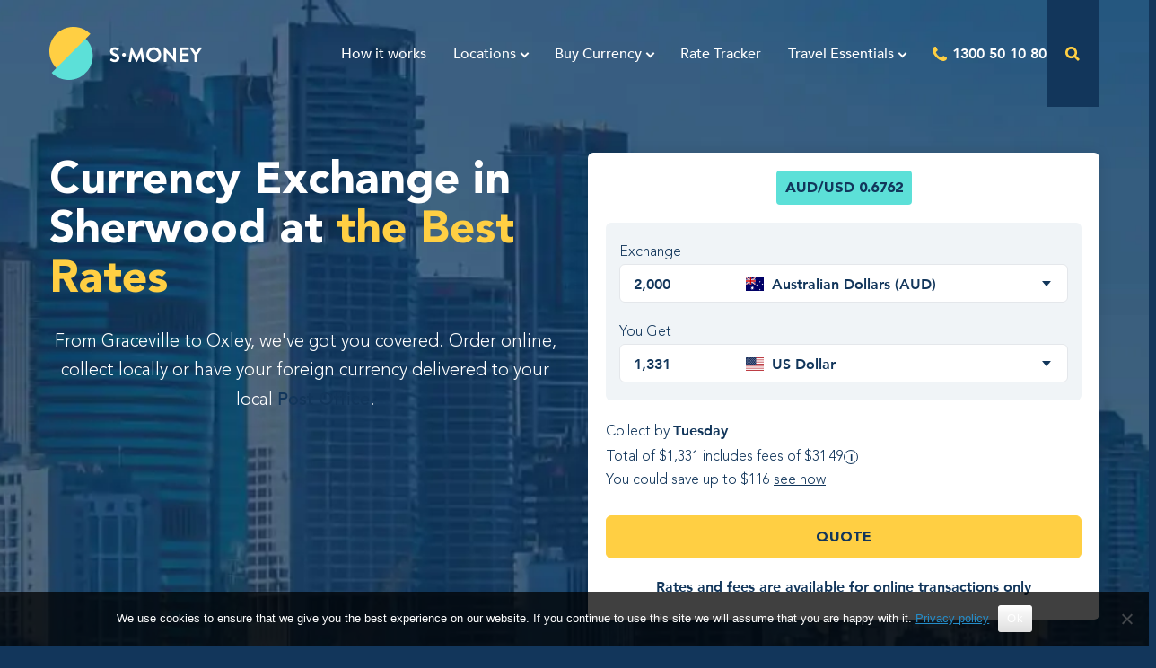

--- FILE ---
content_type: text/html; charset=UTF-8
request_url: https://www.smoney.com.au/currency-exchange/sherwood/
body_size: 27888
content:
<!DOCTYPE html>
<html lang="en-AU">
<head>
	<meta charset="UTF-8" />
	<meta http-equiv="X-UA-Compatible" content="IE=10" />
	<link rel="profile" href="http://gmpg.org/xfn/11" />
	<link rel="pingback" href="https://www.smoney.com.au/xmlrpc.php" />
	<meta name='robots' content='index, follow, max-image-preview:large, max-snippet:-1, max-video-preview:-1' />

	<!-- This site is optimized with the Yoast SEO plugin v26.7 - https://yoast.com/wordpress/plugins/seo/ -->
	<title>Get the Best Currency Exchange Rates in Sherwood for Cash</title>
	<meta name="description" content="From Graceville to Oxley, we&#039;ve got you covered for currency exchange in Sherwood. Order currency at the same rate seen on XE or Google. Pick-up in the CBD or get home delivery to Sherwood." />
	<link rel="canonical" href="https://www.smoney.com.au/currency-exchange/sherwood/" />
	<meta property="og:type" content="article" />
	<meta property="og:title" content="Get the Best Currency Exchange Rates in Sherwood for Cash" />
	<meta property="og:description" content="From Graceville to Oxley, we&#039;ve got you covered for currency exchange in Sherwood. Order currency at the same rate seen on XE or Google. Pick-up in the CBD or get home delivery to Sherwood." />
	<meta property="og:url" content="https://www.smoney.com.au/currency-exchange/sherwood/" />
	<meta property="og:site_name" content="S Money" />
	<meta property="article:modified_time" content="2025-12-03T18:11:37+00:00" />
	<meta property="og:image" content="https://www.smoney.com.au/wp-content/uploads/2021/06/Currency-exchange-Sherwood.png" />
	<meta property="og:image:width" content="461" />
	<meta property="og:image:height" content="400" />
	<meta property="og:image:type" content="image/png" />
	<meta name="twitter:card" content="summary_large_image" />
	<meta name="twitter:label1" content="Est. reading time" />
	<meta name="twitter:data1" content="4 minutes" />
	<meta name="twitter:label2" content="Written by" />
	<meta name="twitter:data2" content="Ky-Lynn Tan" />
	<script type="application/ld+json" class="yoast-schema-graph">{"@context":"https://schema.org","@graph":[{"@type":"WebPage","@id":"https://www.smoney.com.au/currency-exchange/sherwood/","url":"https://www.smoney.com.au/currency-exchange/sherwood/","name":"Get the Best Currency Exchange Rates in Sherwood for Cash","isPartOf":{"@id":"https://www.smoney.com.au/#website"},"primaryImageOfPage":{"@id":"https://www.smoney.com.au/currency-exchange/sherwood/#primaryimage"},"image":{"@id":"https://www.smoney.com.au/currency-exchange/sherwood/#primaryimage"},"thumbnailUrl":"https://www.smoney.com.au/wp-content/uploads/2021/06/Currency-exchange-Sherwood.png","datePublished":"2020-06-26T04:41:27+00:00","dateModified":"2025-12-03T18:11:37+00:00","description":"From Graceville to Oxley, we've got you covered for currency exchange in Sherwood. Order currency at the same rate seen on XE or Google. Pick-up in the CBD or get home delivery to Sherwood.","breadcrumb":{"@id":"https://www.smoney.com.au/currency-exchange/sherwood/#breadcrumb"},"inLanguage":"en-AU","potentialAction":[{"@type":"ReadAction","target":["https://www.smoney.com.au/currency-exchange/sherwood/"]}]},{"@type":"ImageObject","inLanguage":"en-AU","@id":"https://www.smoney.com.au/currency-exchange/sherwood/#primaryimage","url":"https://www.smoney.com.au/wp-content/uploads/2021/06/Currency-exchange-Sherwood.png","contentUrl":"https://www.smoney.com.au/wp-content/uploads/2021/06/Currency-exchange-Sherwood.png","width":461,"height":400,"caption":"Currency exchange Sherwood"},{"@type":"BreadcrumbList","@id":"https://www.smoney.com.au/currency-exchange/sherwood/#breadcrumb","itemListElement":[{"@type":"ListItem","position":1,"name":"Home","item":"https://www.smoney.com.au/"},{"@type":"ListItem","position":2,"name":"Currency Exchange","item":"https://www.smoney.com.au/currency-exchange/"},{"@type":"ListItem","position":3,"name":"Sherwood"}]},{"@type":"WebSite","@id":"https://www.smoney.com.au/#website","url":"https://www.smoney.com.au/","name":"S Money","description":"","publisher":{"@id":"https://www.smoney.com.au/#organization"},"potentialAction":[{"@type":"SearchAction","target":{"@type":"EntryPoint","urlTemplate":"https://www.smoney.com.au/?s={search_term_string}"},"query-input":{"@type":"PropertyValueSpecification","valueRequired":true,"valueName":"search_term_string"}}],"inLanguage":"en-AU"},{"@type":"Organization","@id":"https://www.smoney.com.au/#organization","name":"Smoney","url":"https://www.smoney.com.au/","logo":{"@type":"ImageObject","inLanguage":"en-AU","@id":"https://www.smoney.com.au/#/schema/logo/image/","url":"https://www.smoney.com.au/wp-content/uploads/2020/03/logo-black-text-1.png","contentUrl":"https://www.smoney.com.au/wp-content/uploads/2020/03/logo-black-text-1.png","width":88,"height":30,"caption":"Smoney"},"image":{"@id":"https://www.smoney.com.au/#/schema/logo/image/"}}]}</script>
	<!-- / Yoast SEO plugin. -->


<link rel='dns-prefetch' href='//assets.frankiefinancial.io' />
<link rel="alternate" type="application/rss+xml" title="S Money &raquo; Feed" href="https://www.smoney.com.au/feed/" />
<link rel="alternate" type="application/rss+xml" title="S Money &raquo; Comments Feed" href="https://www.smoney.com.au/comments/feed/" />
<link rel="alternate" title="oEmbed (JSON)" type="application/json+oembed" href="https://www.smoney.com.au/wp-json/oembed/1.0/embed?url=https%3A%2F%2Fwww.smoney.com.au%2Fcurrency-exchange%2Fsherwood%2F" />
<link rel="alternate" title="oEmbed (XML)" type="text/xml+oembed" href="https://www.smoney.com.au/wp-json/oembed/1.0/embed?url=https%3A%2F%2Fwww.smoney.com.au%2Fcurrency-exchange%2Fsherwood%2F&#038;format=xml" />
<style id='wp-img-auto-sizes-contain-inline-css' type='text/css'>
img:is([sizes=auto i],[sizes^="auto," i]){contain-intrinsic-size:3000px 1500px}
/*# sourceURL=wp-img-auto-sizes-contain-inline-css */
</style>
<link rel="stylesheet" href="https://www.smoney.com.au/wp-content/cache/minify/e9bd1.css?x39053" media="all" />



<style id='wp-block-library-inline-css' type='text/css'>
:root{--wp-block-synced-color:#7a00df;--wp-block-synced-color--rgb:122,0,223;--wp-bound-block-color:var(--wp-block-synced-color);--wp-editor-canvas-background:#ddd;--wp-admin-theme-color:#007cba;--wp-admin-theme-color--rgb:0,124,186;--wp-admin-theme-color-darker-10:#006ba1;--wp-admin-theme-color-darker-10--rgb:0,107,160.5;--wp-admin-theme-color-darker-20:#005a87;--wp-admin-theme-color-darker-20--rgb:0,90,135;--wp-admin-border-width-focus:2px}@media (min-resolution:192dpi){:root{--wp-admin-border-width-focus:1.5px}}.wp-element-button{cursor:pointer}:root .has-very-light-gray-background-color{background-color:#eee}:root .has-very-dark-gray-background-color{background-color:#313131}:root .has-very-light-gray-color{color:#eee}:root .has-very-dark-gray-color{color:#313131}:root .has-vivid-green-cyan-to-vivid-cyan-blue-gradient-background{background:linear-gradient(135deg,#00d084,#0693e3)}:root .has-purple-crush-gradient-background{background:linear-gradient(135deg,#34e2e4,#4721fb 50%,#ab1dfe)}:root .has-hazy-dawn-gradient-background{background:linear-gradient(135deg,#faaca8,#dad0ec)}:root .has-subdued-olive-gradient-background{background:linear-gradient(135deg,#fafae1,#67a671)}:root .has-atomic-cream-gradient-background{background:linear-gradient(135deg,#fdd79a,#004a59)}:root .has-nightshade-gradient-background{background:linear-gradient(135deg,#330968,#31cdcf)}:root .has-midnight-gradient-background{background:linear-gradient(135deg,#020381,#2874fc)}:root{--wp--preset--font-size--normal:16px;--wp--preset--font-size--huge:42px}.has-regular-font-size{font-size:1em}.has-larger-font-size{font-size:2.625em}.has-normal-font-size{font-size:var(--wp--preset--font-size--normal)}.has-huge-font-size{font-size:var(--wp--preset--font-size--huge)}.has-text-align-center{text-align:center}.has-text-align-left{text-align:left}.has-text-align-right{text-align:right}.has-fit-text{white-space:nowrap!important}#end-resizable-editor-section{display:none}.aligncenter{clear:both}.items-justified-left{justify-content:flex-start}.items-justified-center{justify-content:center}.items-justified-right{justify-content:flex-end}.items-justified-space-between{justify-content:space-between}.screen-reader-text{border:0;clip-path:inset(50%);height:1px;margin:-1px;overflow:hidden;padding:0;position:absolute;width:1px;word-wrap:normal!important}.screen-reader-text:focus{background-color:#ddd;clip-path:none;color:#444;display:block;font-size:1em;height:auto;left:5px;line-height:normal;padding:15px 23px 14px;text-decoration:none;top:5px;width:auto;z-index:100000}html :where(.has-border-color){border-style:solid}html :where([style*=border-top-color]){border-top-style:solid}html :where([style*=border-right-color]){border-right-style:solid}html :where([style*=border-bottom-color]){border-bottom-style:solid}html :where([style*=border-left-color]){border-left-style:solid}html :where([style*=border-width]){border-style:solid}html :where([style*=border-top-width]){border-top-style:solid}html :where([style*=border-right-width]){border-right-style:solid}html :where([style*=border-bottom-width]){border-bottom-style:solid}html :where([style*=border-left-width]){border-left-style:solid}html :where(img[class*=wp-image-]){height:auto;max-width:100%}:where(figure){margin:0 0 1em}html :where(.is-position-sticky){--wp-admin--admin-bar--position-offset:var(--wp-admin--admin-bar--height,0px)}@media screen and (max-width:600px){html :where(.is-position-sticky){--wp-admin--admin-bar--position-offset:0px}}

/*# sourceURL=wp-block-library-inline-css */
</style><link rel="stylesheet" href="https://www.smoney.com.au/wp-content/cache/minify/d5e73.css?x39053" media="all" />

<style id='global-styles-inline-css' type='text/css'>
:root{--wp--preset--aspect-ratio--square: 1;--wp--preset--aspect-ratio--4-3: 4/3;--wp--preset--aspect-ratio--3-4: 3/4;--wp--preset--aspect-ratio--3-2: 3/2;--wp--preset--aspect-ratio--2-3: 2/3;--wp--preset--aspect-ratio--16-9: 16/9;--wp--preset--aspect-ratio--9-16: 9/16;--wp--preset--color--black: #000000;--wp--preset--color--cyan-bluish-gray: #abb8c3;--wp--preset--color--white: #ffffff;--wp--preset--color--pale-pink: #f78da7;--wp--preset--color--vivid-red: #cf2e2e;--wp--preset--color--luminous-vivid-orange: #ff6900;--wp--preset--color--luminous-vivid-amber: #fcb900;--wp--preset--color--light-green-cyan: #7bdcb5;--wp--preset--color--vivid-green-cyan: #00d084;--wp--preset--color--pale-cyan-blue: #8ed1fc;--wp--preset--color--vivid-cyan-blue: #0693e3;--wp--preset--color--vivid-purple: #9b51e0;--wp--preset--gradient--vivid-cyan-blue-to-vivid-purple: linear-gradient(135deg,rgb(6,147,227) 0%,rgb(155,81,224) 100%);--wp--preset--gradient--light-green-cyan-to-vivid-green-cyan: linear-gradient(135deg,rgb(122,220,180) 0%,rgb(0,208,130) 100%);--wp--preset--gradient--luminous-vivid-amber-to-luminous-vivid-orange: linear-gradient(135deg,rgb(252,185,0) 0%,rgb(255,105,0) 100%);--wp--preset--gradient--luminous-vivid-orange-to-vivid-red: linear-gradient(135deg,rgb(255,105,0) 0%,rgb(207,46,46) 100%);--wp--preset--gradient--very-light-gray-to-cyan-bluish-gray: linear-gradient(135deg,rgb(238,238,238) 0%,rgb(169,184,195) 100%);--wp--preset--gradient--cool-to-warm-spectrum: linear-gradient(135deg,rgb(74,234,220) 0%,rgb(151,120,209) 20%,rgb(207,42,186) 40%,rgb(238,44,130) 60%,rgb(251,105,98) 80%,rgb(254,248,76) 100%);--wp--preset--gradient--blush-light-purple: linear-gradient(135deg,rgb(255,206,236) 0%,rgb(152,150,240) 100%);--wp--preset--gradient--blush-bordeaux: linear-gradient(135deg,rgb(254,205,165) 0%,rgb(254,45,45) 50%,rgb(107,0,62) 100%);--wp--preset--gradient--luminous-dusk: linear-gradient(135deg,rgb(255,203,112) 0%,rgb(199,81,192) 50%,rgb(65,88,208) 100%);--wp--preset--gradient--pale-ocean: linear-gradient(135deg,rgb(255,245,203) 0%,rgb(182,227,212) 50%,rgb(51,167,181) 100%);--wp--preset--gradient--electric-grass: linear-gradient(135deg,rgb(202,248,128) 0%,rgb(113,206,126) 100%);--wp--preset--gradient--midnight: linear-gradient(135deg,rgb(2,3,129) 0%,rgb(40,116,252) 100%);--wp--preset--font-size--small: 13px;--wp--preset--font-size--medium: 20px;--wp--preset--font-size--large: 36px;--wp--preset--font-size--x-large: 42px;--wp--preset--spacing--20: 0.44rem;--wp--preset--spacing--30: 0.67rem;--wp--preset--spacing--40: 1rem;--wp--preset--spacing--50: 1.5rem;--wp--preset--spacing--60: 2.25rem;--wp--preset--spacing--70: 3.38rem;--wp--preset--spacing--80: 5.06rem;--wp--preset--shadow--natural: 6px 6px 9px rgba(0, 0, 0, 0.2);--wp--preset--shadow--deep: 12px 12px 50px rgba(0, 0, 0, 0.4);--wp--preset--shadow--sharp: 6px 6px 0px rgba(0, 0, 0, 0.2);--wp--preset--shadow--outlined: 6px 6px 0px -3px rgb(255, 255, 255), 6px 6px rgb(0, 0, 0);--wp--preset--shadow--crisp: 6px 6px 0px rgb(0, 0, 0);}:where(.is-layout-flex){gap: 0.5em;}:where(.is-layout-grid){gap: 0.5em;}body .is-layout-flex{display: flex;}.is-layout-flex{flex-wrap: wrap;align-items: center;}.is-layout-flex > :is(*, div){margin: 0;}body .is-layout-grid{display: grid;}.is-layout-grid > :is(*, div){margin: 0;}:where(.wp-block-columns.is-layout-flex){gap: 2em;}:where(.wp-block-columns.is-layout-grid){gap: 2em;}:where(.wp-block-post-template.is-layout-flex){gap: 1.25em;}:where(.wp-block-post-template.is-layout-grid){gap: 1.25em;}.has-black-color{color: var(--wp--preset--color--black) !important;}.has-cyan-bluish-gray-color{color: var(--wp--preset--color--cyan-bluish-gray) !important;}.has-white-color{color: var(--wp--preset--color--white) !important;}.has-pale-pink-color{color: var(--wp--preset--color--pale-pink) !important;}.has-vivid-red-color{color: var(--wp--preset--color--vivid-red) !important;}.has-luminous-vivid-orange-color{color: var(--wp--preset--color--luminous-vivid-orange) !important;}.has-luminous-vivid-amber-color{color: var(--wp--preset--color--luminous-vivid-amber) !important;}.has-light-green-cyan-color{color: var(--wp--preset--color--light-green-cyan) !important;}.has-vivid-green-cyan-color{color: var(--wp--preset--color--vivid-green-cyan) !important;}.has-pale-cyan-blue-color{color: var(--wp--preset--color--pale-cyan-blue) !important;}.has-vivid-cyan-blue-color{color: var(--wp--preset--color--vivid-cyan-blue) !important;}.has-vivid-purple-color{color: var(--wp--preset--color--vivid-purple) !important;}.has-black-background-color{background-color: var(--wp--preset--color--black) !important;}.has-cyan-bluish-gray-background-color{background-color: var(--wp--preset--color--cyan-bluish-gray) !important;}.has-white-background-color{background-color: var(--wp--preset--color--white) !important;}.has-pale-pink-background-color{background-color: var(--wp--preset--color--pale-pink) !important;}.has-vivid-red-background-color{background-color: var(--wp--preset--color--vivid-red) !important;}.has-luminous-vivid-orange-background-color{background-color: var(--wp--preset--color--luminous-vivid-orange) !important;}.has-luminous-vivid-amber-background-color{background-color: var(--wp--preset--color--luminous-vivid-amber) !important;}.has-light-green-cyan-background-color{background-color: var(--wp--preset--color--light-green-cyan) !important;}.has-vivid-green-cyan-background-color{background-color: var(--wp--preset--color--vivid-green-cyan) !important;}.has-pale-cyan-blue-background-color{background-color: var(--wp--preset--color--pale-cyan-blue) !important;}.has-vivid-cyan-blue-background-color{background-color: var(--wp--preset--color--vivid-cyan-blue) !important;}.has-vivid-purple-background-color{background-color: var(--wp--preset--color--vivid-purple) !important;}.has-black-border-color{border-color: var(--wp--preset--color--black) !important;}.has-cyan-bluish-gray-border-color{border-color: var(--wp--preset--color--cyan-bluish-gray) !important;}.has-white-border-color{border-color: var(--wp--preset--color--white) !important;}.has-pale-pink-border-color{border-color: var(--wp--preset--color--pale-pink) !important;}.has-vivid-red-border-color{border-color: var(--wp--preset--color--vivid-red) !important;}.has-luminous-vivid-orange-border-color{border-color: var(--wp--preset--color--luminous-vivid-orange) !important;}.has-luminous-vivid-amber-border-color{border-color: var(--wp--preset--color--luminous-vivid-amber) !important;}.has-light-green-cyan-border-color{border-color: var(--wp--preset--color--light-green-cyan) !important;}.has-vivid-green-cyan-border-color{border-color: var(--wp--preset--color--vivid-green-cyan) !important;}.has-pale-cyan-blue-border-color{border-color: var(--wp--preset--color--pale-cyan-blue) !important;}.has-vivid-cyan-blue-border-color{border-color: var(--wp--preset--color--vivid-cyan-blue) !important;}.has-vivid-purple-border-color{border-color: var(--wp--preset--color--vivid-purple) !important;}.has-vivid-cyan-blue-to-vivid-purple-gradient-background{background: var(--wp--preset--gradient--vivid-cyan-blue-to-vivid-purple) !important;}.has-light-green-cyan-to-vivid-green-cyan-gradient-background{background: var(--wp--preset--gradient--light-green-cyan-to-vivid-green-cyan) !important;}.has-luminous-vivid-amber-to-luminous-vivid-orange-gradient-background{background: var(--wp--preset--gradient--luminous-vivid-amber-to-luminous-vivid-orange) !important;}.has-luminous-vivid-orange-to-vivid-red-gradient-background{background: var(--wp--preset--gradient--luminous-vivid-orange-to-vivid-red) !important;}.has-very-light-gray-to-cyan-bluish-gray-gradient-background{background: var(--wp--preset--gradient--very-light-gray-to-cyan-bluish-gray) !important;}.has-cool-to-warm-spectrum-gradient-background{background: var(--wp--preset--gradient--cool-to-warm-spectrum) !important;}.has-blush-light-purple-gradient-background{background: var(--wp--preset--gradient--blush-light-purple) !important;}.has-blush-bordeaux-gradient-background{background: var(--wp--preset--gradient--blush-bordeaux) !important;}.has-luminous-dusk-gradient-background{background: var(--wp--preset--gradient--luminous-dusk) !important;}.has-pale-ocean-gradient-background{background: var(--wp--preset--gradient--pale-ocean) !important;}.has-electric-grass-gradient-background{background: var(--wp--preset--gradient--electric-grass) !important;}.has-midnight-gradient-background{background: var(--wp--preset--gradient--midnight) !important;}.has-small-font-size{font-size: var(--wp--preset--font-size--small) !important;}.has-medium-font-size{font-size: var(--wp--preset--font-size--medium) !important;}.has-large-font-size{font-size: var(--wp--preset--font-size--large) !important;}.has-x-large-font-size{font-size: var(--wp--preset--font-size--x-large) !important;}
/*# sourceURL=global-styles-inline-css */
</style>

<style id='classic-theme-styles-inline-css' type='text/css'>
/*! This file is auto-generated */
.wp-block-button__link{color:#fff;background-color:#32373c;border-radius:9999px;box-shadow:none;text-decoration:none;padding:calc(.667em + 2px) calc(1.333em + 2px);font-size:1.125em}.wp-block-file__button{background:#32373c;color:#fff;text-decoration:none}
/*# sourceURL=/wp-includes/css/classic-themes.min.css */
</style>
<link rel="stylesheet" href="https://www.smoney.com.au/wp-content/cache/minify/06442.css?x39053" media="all" />















<link rel='stylesheet' id='woocommerce-smallscreen-css' href='https://www.smoney.com.au/wp-content/plugins/woocommerce/assets/css/woocommerce-smallscreen.css?x39053&amp;ver=10.4.3' type='text/css' media='only screen and (max-width: 768px)' />
<link rel="stylesheet" href="https://www.smoney.com.au/wp-content/cache/minify/2c09c.css?x39053" media="all" />

<style id='woocommerce-inline-inline-css' type='text/css'>
.woocommerce form .form-row .required { visibility: visible; }
/*# sourceURL=woocommerce-inline-inline-css */
</style>
<link rel="stylesheet" href="https://www.smoney.com.au/wp-content/cache/minify/c7406.css?x39053" media="all" />




<script type="text/javascript" id="cookie-notice-front-js-before">
/* <![CDATA[ */
var cnArgs = {"ajaxUrl":"https:\/\/www.smoney.com.au\/wp-admin\/admin-ajax.php","nonce":"ded82da3df","hideEffect":"fade","position":"bottom","onScroll":false,"onScrollOffset":100,"onClick":false,"cookieName":"cookie_notice_accepted","cookieTime":2592000,"cookieTimeRejected":2592000,"globalCookie":false,"redirection":false,"cache":true,"revokeCookies":false,"revokeCookiesOpt":"automatic"};

//# sourceURL=cookie-notice-front-js-before
/* ]]> */
</script>
<script src="https://www.smoney.com.au/wp-content/cache/minify/545b0.js?x39053" defer></script>

<script type="text/javascript" src="https://www.smoney.com.au/wp-includes/js/jquery/jquery.min.js?x39053&amp;ver=3.7.1" id="jquery-core-js"></script>
<script src="https://www.smoney.com.au/wp-content/cache/minify/9ad60.js?x39053" defer></script>

<script type="text/javascript" id="curr-con-js-extra">
/* <![CDATA[ */
var currconajax = {"ajax_url":"https://www.smoney.com.au/wp-admin/admin-ajax.php"};
//# sourceURL=curr-con-js-extra
/* ]]> */
</script>
<script src="https://www.smoney.com.au/wp-content/cache/minify/4529a.js?x39053" defer></script>

<script type="text/javascript" id="smoney-js-extra">
/* <![CDATA[ */
var csajax = {"ajax_url":"https://www.smoney.com.au/wp-admin/admin-ajax.php","nonce":"ba37cb941e"};
//# sourceURL=smoney-js-extra
/* ]]> */
</script>
<script src="https://www.smoney.com.au/wp-content/cache/minify/c76e8.js?x39053" defer></script>



<script type="text/javascript" id="woocommerce-js-extra">
/* <![CDATA[ */
var woocommerce_params = {"ajax_url":"/wp-admin/admin-ajax.php","wc_ajax_url":"/?wc-ajax=%%endpoint%%","i18n_password_show":"Show password","i18n_password_hide":"Hide password"};
//# sourceURL=woocommerce-js-extra
/* ]]> */
</script>
<script src="https://www.smoney.com.au/wp-content/cache/minify/c7057.js?x39053" defer></script>

<script type="text/javascript" id="siteorigin-mobilenav-js-extra">
/* <![CDATA[ */
var mobileNav = {"search":{"url":"https://www.smoney.com.au","placeholder":"Search"},"text":{"navigate":"&nbsp;","back":"Back","close":"Close"},"nextIconUrl":"https://www.smoney.com.au/wp-content/themes/vantage/inc/mobilenav/images/next.png","mobileMenuClose":"\u003Cimg width=\"24\" height=\"24\" src=\"https://www.smoney.com.au/wp-content/uploads/2023/11/burger_ic.png\" class=\"attachment-full size-full\" alt=\"three horizontal lines indicating a mobile menu\" decoding=\"async\" /\u003E"};
//# sourceURL=siteorigin-mobilenav-js-extra
/* ]]> */
</script>
<script src="https://www.smoney.com.au/wp-content/cache/minify/82bd2.js?x39053" defer></script>


<link rel="https://api.w.org/" href="https://www.smoney.com.au/wp-json/" /><link rel="alternate" title="JSON" type="application/json" href="https://www.smoney.com.au/wp-json/wp/v2/pages/65102" /><link rel="EditURI" type="application/rsd+xml" title="RSD" href="https://www.smoney.com.au/xmlrpc.php?rsd" />
<meta name="generator" content="WordPress 6.9" />
<meta name="generator" content="WooCommerce 10.4.3" />
<link rel='shortlink' href='https://www.smoney.com.au/?p=65102' />
    
    <script type="text/javascript">
        var ajaxurl = 'https://www.smoney.com.au/wp-admin/admin-ajax.php';
    </script>
<script>document.createElement( "picture" );if(!window.HTMLPictureElement && document.addEventListener) {window.addEventListener("DOMContentLoaded", function() {var s = document.createElement("script");s.src = "https://www.smoney.com.au/wp-content/plugins/webp-express/js/picturefill.min.js";document.body.appendChild(s);});}</script><!-- Starting: Conversion Tracking for WooCommerce (https://wordpress.org/plugins/woocommerce-conversion-tracking/) -->
<!-- End: Conversion Tracking for WooCommerce Codes -->
<script>
      window.tolstoyAppKey="1a8aff65-8246-496b-9f02-70948c9d2c5d";
	window.addEventListener('load', function(){ setTimeout(function(){
      var s = document.createElement("script");
      s.type = "text/javascript";
      s.async = true;
      s.src = "https://widget.gotolstoy.com/widget/widget.js";
      document.head.appendChild(s);
	},20000); });
</script>
<link rel="alternate" href="https://www.smoney.com.au/currency-exchange/sherwood/" hreflang="en-au" />
<time class="updated_date" datetime="2025-12-04T05:11:37+11:00" /><meta name="viewport" content="width=device-width, initial-scale=1" />			<link rel="preload" href="https://www.smoney.com.au/wp-content/plugins/wordpress-popup/assets/hustle-ui/fonts/hustle-icons-font.woff2" as="font" type="font/woff2" crossorigin>
					<style type="text/css">
				.so-mobilenav-mobile + * { display: none; }
				@media screen and (max-width: 850px) { .so-mobilenav-mobile + * { display: block; } .so-mobilenav-standard + * { display: none; } .site-navigation #search-icon { display: none; } .has-menu-search .main-navigation ul { margin-right: 0 !important; }
				
									.masthead-logo-in-menu .full-container { display: flex; justify-content: space-between; }
								}
			</style>
			<noscript><style>.woocommerce-product-gallery{ opacity: 1 !important; }</style></noscript>
	<style id="hustle-module-6-0-styles" class="hustle-module-styles hustle-module-styles-6">@media screen and (min-width: 783px) {.hustle-ui:not(.hustle-size--small).module_id_6 .hustle-popup-content {max-width: 970px;max-height: none;max-height: unset;overflow-y: initial;}}@media screen and (min-width: 783px) { .hustle-layout {max-height: none;max-height: unset;}} .hustle-ui.module_id_6  {padding-right: 10px;padding-left: 10px;}.hustle-ui.module_id_6  .hustle-popup-content .hustle-info,.hustle-ui.module_id_6  .hustle-popup-content .hustle-optin {padding-top: 0px;padding-bottom: 0px;}@media screen and (min-width: 783px) {.hustle-ui:not(.hustle-size--small).module_id_6  {padding-right: 10px;padding-left: 10px;}.hustle-ui:not(.hustle-size--small).module_id_6  .hustle-popup-content .hustle-info,.hustle-ui:not(.hustle-size--small).module_id_6  .hustle-popup-content .hustle-optin {padding-top: 0px;padding-bottom: 0px;}} .hustle-ui.module_id_6 .hustle-layout {margin: 0px 0px 0px 0px;padding: 0px 0px 0px 0px;border-width: 0px 0px 0px 0px;border-style: solid;border-color: #DADADA;border-radius: 6px 6px 6px 6px;overflow: hidden;background-color: rgb(255,255,255);-moz-box-shadow: 0px 0px 0px 0px rgba(0,0,0,0);-webkit-box-shadow: 0px 0px 0px 0px rgba(0,0,0,0);box-shadow: 0px 0px 0px 0px rgba(0,0,0,0);}@media screen and (min-width: 783px) {.hustle-ui:not(.hustle-size--small).module_id_6 .hustle-layout {margin: 0px 0px 0px 0px;padding: 0px 0px 0px 0px;border-width: 0px 0px 0px 0px;border-style: solid;border-radius: 6px 6px 6px 6px;-moz-box-shadow: 0px 0px 0px 0px rgba(0,0,0,0);-webkit-box-shadow: 0px 0px 0px 0px rgba(0,0,0,0);box-shadow: 0px 0px 0px 0px rgba(0,0,0,0);}} .hustle-ui.module_id_6 .hustle-layout .hustle-layout-content {padding: 50px 40px 20px 40px;border-width: 0px 0px 0px 0px;border-style: solid;border-radius: 0px 0px 0px 0px;border-color: rgba(0,0,0,0);background-color: #5D7380;-moz-box-shadow: 0px 0px 0px 0px rgba(0,0,0,0);-webkit-box-shadow: 0px 0px 0px 0px rgba(0,0,0,0);box-shadow: 0px 0px 0px 0px rgba(0,0,0,0);}.hustle-ui.module_id_6 .hustle-main-wrapper {position: relative;padding:32px 0 0;}@media screen and (min-width: 783px) {.hustle-ui:not(.hustle-size--small).module_id_6 .hustle-layout .hustle-layout-content {padding: 130px 50px 87px 50px;border-width: 0px 0px 0px 0px;border-style: solid;border-radius: 0px 0px 0px 0px;-moz-box-shadow: 0px 0px 0px 0px rgba(0,0,0,0);-webkit-box-shadow: 0px 0px 0px 0px rgba(0,0,0,0);box-shadow: 0px 0px 0px 0px rgba(0,0,0,0);}}@media screen and (min-width: 783px) {.hustle-ui:not(.hustle-size--small).module_id_6 .hustle-main-wrapper {padding: 0;}}.hustle-ui.module_id_6 .hustle-layout .hustle-image {background-color: rgb(255,255,255);}.hustle-ui.module_id_6 .hustle-layout .hustle-image {height: 180px;overflow: hidden;}@media screen and (min-width: 783px) {.hustle-ui:not(.hustle-size--small).module_id_6 .hustle-layout .hustle-image {max-width: 38.145%;height: auto;min-height: 0;-webkit-box-flex: 0;-ms-flex: 0 0 38.145%;flex: 0 0 38.145%;}}.hustle-ui.module_id_6 .hustle-layout .hustle-image img {width: 100%;max-width: unset;height: 100%;display: block;position: absolute;object-fit: cover;-ms-interpolation-mode: bicubic;}@media all and (-ms-high-contrast: none), (-ms-high-contrast: active) {.hustle-ui.module_id_6 .hustle-layout .hustle-image img {width: auto;max-width: unset;height: auto;max-height: unset;}}@media screen and (min-width: 783px) {.hustle-ui:not(.hustle-size--small).module_id_6 .hustle-layout .hustle-image img {width: 100%;max-width: unset;height: 100%;display: block;position: absolute;object-fit: cover;-ms-interpolation-mode: bicubic;}}@media all and (min-width: 783px) and (-ms-high-contrast: none), (-ms-high-contrast: active) {.hustle-ui:not(.hustle-size--small).module_id_6 .hustle-layout .hustle-image img {width: auto;max-width: unset;height: auto;max-height: unset;}}.hustle-ui.module_id_6 .hustle-layout .hustle-image img {object-position: center center;-o-object-position: center center;}@media all and (-ms-high-contrast: none), (-ms-high-contrast: active) {.hustle-ui.module_id_6 .hustle-layout .hustle-image img {left: 50%;}}@media all and (-ms-high-contrast: none), (-ms-high-contrast: active) {.hustle-ui.module_id_6 .hustle-layout .hustle-image img {transform: translate(-50%,-50%);-ms-transform: translate(-50%,-50%);-webkit-transform: translate(-50%,-50%);}}@media all and (-ms-high-contrast: none), (-ms-high-contrast: active) {.hustle-ui.module_id_6 .hustle-layout .hustle-image img {top: 50%;}}@media all and (-ms-high-contrast: none), (-ms-high-contrast: active) {.hustle-ui.module_id_6 .hustle-layout .hustle-image img {transform: translate(-50%,-50%);-ms-transform: translate(-50%,-50%);-webkit-transform: translate(-50%,-50%);}}@media screen and (min-width: 783px) {.hustle-ui:not(.hustle-size--small).module_id_6 .hustle-layout .hustle-image img {object-position: center center;-o-object-position: center center;}}@media all and (min-width: 783px) and (-ms-high-contrast: none), (-ms-high-contrast: active) {.hustle-ui:not(.hustle-size--small).module_id_6 .hustle-layout .hustle-image img {left: 50%;right: auto;}}@media all and (min-width: 783px) and (-ms-high-contrast: none), (-ms-high-contrast: active) {.hustle-ui:not(.hustle-size--small).module_id_6 .hustle-layout .hustle-image img {transform: translate(-50%,-50%);-ms-transform: translate(-50%,-50%);-webkit-transform: translate(-50%,-50%);}}@media all and (min-width: 783px) and (-ms-high-contrast: none), (-ms-high-contrast: active) {.hustle-ui:not(.hustle-size--small).module_id_6 .hustle-layout .hustle-image img {top: 50%;bottom: auto;}}@media all and (min-width: 783px) and (-ms-high-contrast: none), (-ms-high-contrast: active) {.hustle-ui:not(.hustle-size--small).module_id_6 .hustle-layout .hustle-image img {transform: translate(-50%,-50%);-ms-transform: translate(-50%,-50%);-webkit-transform: translate(-50%,-50%);}}  .hustle-ui.module_id_6 .hustle-layout .hustle-content {margin: 0px 0px 0px 0px;padding: 100px 40px 20px 40px;border-width: 0px 0px 0px 0px;border-style: solid;border-radius: 0px 0px 0px 0px;border-color: rgba(0,0,0,0);background-color: rgba(0,0,0,0);-moz-box-shadow: 0px 0px 0px 0px rgba(0,0,0,0);-webkit-box-shadow: 0px 0px 0px 0px rgba(0,0,0,0);box-shadow: 0px 0px 0px 0px rgba(0,0,0,0);}.hustle-ui.module_id_6 .hustle-layout .hustle-content .hustle-content-wrap {padding: 100px 0 20px 0;}@media screen and (min-width: 783px) {.hustle-ui:not(.hustle-size--small).module_id_6 .hustle-layout .hustle-content {margin: 0px 0px 0px 0px;padding: 30px 30px 30px 30px;border-width: 0px 0px 0px 0px;border-style: solid;border-radius: 0px 0px 0px 0px;-moz-box-shadow: 0px 0px 0px 0px rgba(0,0,0,0);-webkit-box-shadow: 0px 0px 0px 0px rgba(0,0,0,0);box-shadow: 0px 0px 0px 0px rgba(0,0,0,0);}.hustle-ui:not(.hustle-size--small).module_id_6 .hustle-layout .hustle-content .hustle-content-wrap {padding: 30px 0 30px 0;}} .hustle-ui.module_id_6 .hustle-layout .hustle-title {display: block;margin: 0px 0px 30px 0px;padding: 0px 0px 0px 0px;border-width: 0px 0px 0px 0px;border-style: solid;border-color: rgba(0,0,0,0);border-radius: 0px 0px 0px 0px;background-color: rgba(0,0,0,0);box-shadow: 0px 0px 0px 0px rgba(0,0,0,0);-moz-box-shadow: 0px 0px 0px 0px rgba(0,0,0,0);-webkit-box-shadow: 0px 0px 0px 0px rgba(0,0,0,0);color: #12365b;font: normal 34px/1.2em AvenirBlack;font-style: normal;letter-spacing: 0px;text-transform: none;text-decoration: none;text-align: left;}@media screen and (min-width: 783px) {.hustle-ui:not(.hustle-size--small).module_id_6 .hustle-layout .hustle-title {margin: 0px 0px 30px 0px;padding: 0px 0px 0px 0px;border-width: 0px 0px 0px 0px;border-style: solid;border-radius: 0px 0px 0px 0px;box-shadow: 0px 0px 0px 0px rgba(0,0,0,0);-moz-box-shadow: 0px 0px 0px 0px rgba(0,0,0,0);-webkit-box-shadow: 0px 0px 0px 0px rgba(0,0,0,0);font: normal 34px/1.2em AvenirBlack;font-style: normal;letter-spacing: 0px;text-transform: none;text-decoration: none;text-align: left;}} .hustle-ui.module_id_6 .hustle-layout .hustle-group-content {margin: 0px 0px 30px 0px;padding: 0px 0px 0px 0px;border-color: rgba(0,0,0,0);border-width: 0px 0px 0px 0px;border-style: solid;color: #333333;}.hustle-ui.module_id_6 .hustle-layout .hustle-group-content b,.hustle-ui.module_id_6 .hustle-layout .hustle-group-content strong {font-weight: bold;}.hustle-ui.module_id_6 .hustle-layout .hustle-group-content a,.hustle-ui.module_id_6 .hustle-layout .hustle-group-content a:visited {color: #38C5B5;}.hustle-ui.module_id_6 .hustle-layout .hustle-group-content a:hover {color: #2DA194;}.hustle-ui.module_id_6 .hustle-layout .hustle-group-content a:focus,.hustle-ui.module_id_6 .hustle-layout .hustle-group-content a:active {color: #2DA194;}@media screen and (min-width: 783px) {.hustle-ui:not(.hustle-size--small).module_id_6 .hustle-layout .hustle-group-content {margin: 0px 0px 30px 0px;padding: 0px 0px 0px 0px;border-width: 0px 0px 0px 0px;border-style: solid;}}.hustle-ui.module_id_6 .hustle-layout .hustle-group-content {color: #333333;font-size: 20px;line-height: 1.3em;font-family: AvenirHeavy;}@media screen and (min-width: 783px) {.hustle-ui:not(.hustle-size--small).module_id_6 .hustle-layout .hustle-group-content {font-size: 20px;line-height: 1.3em;}}.hustle-ui.module_id_6 .hustle-layout .hustle-group-content p:not([class*="forminator-"]) {margin: 0 0 10px;color: #333333;font: 400 20px/1.3em AvenirHeavy;font-style: normal;letter-spacing: 0px;text-transform: none;text-decoration: none;}.hustle-ui.module_id_6 .hustle-layout .hustle-group-content p:not([class*="forminator-"]):last-child {margin-bottom: 0;}@media screen and (min-width: 783px) {.hustle-ui:not(.hustle-size--small).module_id_6 .hustle-layout .hustle-group-content p:not([class*="forminator-"]) {margin: 0 0 10px;font: 800 20px/1.3em AvenirHeavy;font-style: normal;letter-spacing: 0px;text-transform: none;text-decoration: none;}.hustle-ui:not(.hustle-size--small).module_id_6 .hustle-layout .hustle-group-content p:not([class*="forminator-"]):last-child {margin-bottom: 0;}}.hustle-ui.module_id_6 .hustle-layout .hustle-group-content h1:not([class*="forminator-"]) {margin: 0 0 10px;color: #333333;font: 700 28px/1.4em AvenirBlack;font-style: normal;letter-spacing: 0px;text-transform: none;text-decoration: none;}.hustle-ui.module_id_6 .hustle-layout .hustle-group-content h1:not([class*="forminator-"]):last-child {margin-bottom: 0;}@media screen and (min-width: 783px) {.hustle-ui:not(.hustle-size--small).module_id_6 .hustle-layout .hustle-group-content h1:not([class*="forminator-"]) {margin: 0 0 10px;font: normal 28px/1.4em AvenirBlack;font-style: normal;letter-spacing: 0px;text-transform: none;text-decoration: none;}.hustle-ui:not(.hustle-size--small).module_id_6 .hustle-layout .hustle-group-content h1:not([class*="forminator-"]):last-child {margin-bottom: 0;}}.hustle-ui.module_id_6 .hustle-layout .hustle-group-content h2:not([class*="forminator-"]) {margin: 0 0 10px;color: #333333;font: 700 22px/1.4em AvenirBlack;font-style: normal;letter-spacing: 0px;text-transform: none;text-decoration: none;}.hustle-ui.module_id_6 .hustle-layout .hustle-group-content h2:not([class*="forminator-"]):last-child {margin-bottom: 0;}@media screen and (min-width: 783px) {.hustle-ui:not(.hustle-size--small).module_id_6 .hustle-layout .hustle-group-content h2:not([class*="forminator-"]) {margin: 0 0 10px;font: normal 34px/1.4em AvenirBlack;font-style: normal;letter-spacing: 0px;text-transform: none;text-decoration: none;}.hustle-ui:not(.hustle-size--small).module_id_6 .hustle-layout .hustle-group-content h2:not([class*="forminator-"]):last-child {margin-bottom: 0;}}.hustle-ui.module_id_6 .hustle-layout .hustle-group-content h3:not([class*="forminator-"]) {margin: 0 0 10px;color: #333333;font: 700 18px/1.4em AvenirBlack;font-style: normal;letter-spacing: 0px;text-transform: none;text-decoration: none;}.hustle-ui.module_id_6 .hustle-layout .hustle-group-content h3:not([class*="forminator-"]):last-child {margin-bottom: 0;}@media screen and (min-width: 783px) {.hustle-ui:not(.hustle-size--small).module_id_6 .hustle-layout .hustle-group-content h3:not([class*="forminator-"]) {margin: 0 0 10px;font: normal 20px/1.4em AvenirBlack;font-style: normal;letter-spacing: 0px;text-transform: none;text-decoration: none;}.hustle-ui:not(.hustle-size--small).module_id_6 .hustle-layout .hustle-group-content h3:not([class*="forminator-"]):last-child {margin-bottom: 0;}}.hustle-ui.module_id_6 .hustle-layout .hustle-group-content h4:not([class*="forminator-"]) {margin: 0 0 10px;color: #333333;font: 700 16px/1.4em AvenirBlack;font-style: normal;letter-spacing: 0px;text-transform: none;text-decoration: none;}.hustle-ui.module_id_6 .hustle-layout .hustle-group-content h4:not([class*="forminator-"]):last-child {margin-bottom: 0;}@media screen and (min-width: 783px) {.hustle-ui:not(.hustle-size--small).module_id_6 .hustle-layout .hustle-group-content h4:not([class*="forminator-"]) {margin: 0 0 10px;font: normal 16px/1.4em AvenirBlack;font-style: normal;letter-spacing: 0px;text-transform: none;text-decoration: none;}.hustle-ui:not(.hustle-size--small).module_id_6 .hustle-layout .hustle-group-content h4:not([class*="forminator-"]):last-child {margin-bottom: 0;}}.hustle-ui.module_id_6 .hustle-layout .hustle-group-content h5:not([class*="forminator-"]) {margin: 0 0 10px;color: #333333;font: 700 14px/1.4em AvenirBlack;font-style: normal;letter-spacing: 0px;text-transform: none;text-decoration: none;}.hustle-ui.module_id_6 .hustle-layout .hustle-group-content h5:not([class*="forminator-"]):last-child {margin-bottom: 0;}@media screen and (min-width: 783px) {.hustle-ui:not(.hustle-size--small).module_id_6 .hustle-layout .hustle-group-content h5:not([class*="forminator-"]) {margin: 0 0 10px;font: normal 14px/1.4em AvenirBlack;font-style: normal;letter-spacing: 0px;text-transform: none;text-decoration: none;}.hustle-ui:not(.hustle-size--small).module_id_6 .hustle-layout .hustle-group-content h5:not([class*="forminator-"]):last-child {margin-bottom: 0;}}.hustle-ui.module_id_6 .hustle-layout .hustle-group-content h6:not([class*="forminator-"]) {margin: 0 0 10px;color: #333333;font: 700 12px/1.4em AvenirBlack;font-style: normal;letter-spacing: 0px;text-transform: uppercase;text-decoration: none;}.hustle-ui.module_id_6 .hustle-layout .hustle-group-content h6:not([class*="forminator-"]):last-child {margin-bottom: 0;}@media screen and (min-width: 783px) {.hustle-ui:not(.hustle-size--small).module_id_6 .hustle-layout .hustle-group-content h6:not([class*="forminator-"]) {margin: 0 0 10px;font: normal 12px/1.4em AvenirBlack;font-style: normal;letter-spacing: 0px;text-transform: uppercase;text-decoration: none;}.hustle-ui:not(.hustle-size--small).module_id_6 .hustle-layout .hustle-group-content h6:not([class*="forminator-"]):last-child {margin-bottom: 0;}}.hustle-ui.module_id_6 .hustle-layout .hustle-group-content ol:not([class*="forminator-"]),.hustle-ui.module_id_6 .hustle-layout .hustle-group-content ul:not([class*="forminator-"]) {margin: 0 0 10px;}.hustle-ui.module_id_6 .hustle-layout .hustle-group-content ol:not([class*="forminator-"]):last-child,.hustle-ui.module_id_6 .hustle-layout .hustle-group-content ul:not([class*="forminator-"]):last-child {margin-bottom: 0;}.hustle-ui.module_id_6 .hustle-layout .hustle-group-content li:not([class*="forminator-"]) {margin: 0 0 5px;display: flex;align-items: flex-start;color: #333333;font: 400 14px/1.45em AvenirBlack;font-style: normal;letter-spacing: 0px;text-transform: none;text-decoration: none;}.hustle-ui.module_id_6 .hustle-layout .hustle-group-content li:not([class*="forminator-"]):last-child {margin-bottom: 0;}.hustle-ui.module_id_6 .hustle-layout .hustle-group-content ol:not([class*="forminator-"]) li:before {color: #ADB5B7;flex-shrink: 0;}.hustle-ui.module_id_6 .hustle-layout .hustle-group-content ul:not([class*="forminator-"]) li:before {color: #ADB5B7;content: "\2022";font-size: 16px;flex-shrink: 0;}@media screen and (min-width: 783px) {.hustle-ui.module_id_6 .hustle-layout .hustle-group-content ol:not([class*="forminator-"]),.hustle-ui.module_id_6 .hustle-layout .hustle-group-content ul:not([class*="forminator-"]) {margin: 0 0 20px;}.hustle-ui.module_id_6 .hustle-layout .hustle-group-content ol:not([class*="forminator-"]):last-child,.hustle-ui.module_id_6 .hustle-layout .hustle-group-content ul:not([class*="forminator-"]):last-child {margin: 0;}}@media screen and (min-width: 783px) {.hustle-ui:not(.hustle-size--small).module_id_6 .hustle-layout .hustle-group-content li:not([class*="forminator-"]) {margin: 0 0 5px;font: normal 16px/1.4em AvenirBlack;font-style: normal;letter-spacing: 0px;text-transform: none;text-decoration: none;}.hustle-ui:not(.hustle-size--small).module_id_6 .hustle-layout .hustle-group-content li:not([class*="forminator-"]):last-child {margin-bottom: 0;}}.hustle-ui.module_id_6 .hustle-layout .hustle-group-content blockquote {margin-right: 0;margin-left: 0;} .hustle-ui.module_id_6 .hustle-layout .hustle-cta-container {margin: 20px 0px 0px 0px;padding: 0px 0px 0px 0px;border-color: rgba(0,0,0,0);border-width: 0px 0px 0px 0px;border-style: solid;}@media screen and (min-width: 783px) {.hustle-ui:not(.hustle-size--small).module_id_6 .hustle-layout .hustle-cta-container {margin: 20px 0px 0px 0px;padding: 0px 0px 0px 0px;border-width: 0px 0px 0px 0px;border-style: solid;}} .hustle-ui.module_id_6 .hustle-layout a.hustle-button-cta {margin: 0;padding: 16px 20px 16px 20px;border-width: 0px 0px 0px 0px;border-style: solid;border-color: rgb(255,207,67);border-radius: 6px 6px 6px 6px;background-color: rgb(255,207,67);-moz-box-shadow: 0px 0px 0px 0px rgba(0,0,0,0);-webkit-box-shadow: 0px 0px 0px 0px rgba(0,0,0,0);box-shadow: 0px 0px 0px 0px rgba(0,0,0,0);color: #12365b;font: 500 16px/1em AvenirBlack;font-style: normal;letter-spacing: 0px;text-transform: uppercase;text-decoration: none;text-align: center;}.hustle-ui.module_id_6 .hustle-layout a.hustle-button-cta:hover {border-color: rgb(255,207,67);background-color: rgb(255,207,67);color: #12365b;}.hustle-ui.module_id_6 .hustle-layout a.hustle-button-cta:focus {border-color: rgb(255,207,67);background-color: rgb(255,207,67);color: #12365b;}@media screen and (min-width: 783px) {.hustle-ui:not(.hustle-size--small).module_id_6 .hustle-layout a.hustle-button-cta {padding: 16px 20px 16px 20px;border-width: 0px 0px 0px 0px;border-style: solid;border-radius: 6px 6px 6px 6px;box-shadow: 0px 0px 0px 0px rgba(0,0,0,0);-moz-box-shadow: 0px 0px 0px 0px rgba(0,0,0,0);-webkit-box-shadow: 0px 0px 0px 0px rgba(0,0,0,0);font: 500 16px/1em AvenirBlack;font-style: normal;letter-spacing: 0px;text-transform: uppercase;text-decoration: none;text-align: center;}} .hustle-ui.module_id_6 .hustle-layout .hustle-cta-container {align-items: flex-start;flex-direction: column;display: flex;}.hustle-ui.module_id_6 .hustle-layout .hustle-cta-container .hustle-button-cta {width: auto;display: inline-block;}@media screen and (min-width: 783px) {.hustle-ui:not(.hustle-size--small).module_id_6 .hustle-layout .hustle-cta-container {justify-content: left;display: flex;flex-direction: unset;}.hustle-ui:not(.hustle-size--small).module_id_6 .hustle-layout .hustle-cta-container .hustle-button-cta {width: auto;display: inline-block;}}button.hustle-button-close .hustle-icon-close:before {font-size: inherit;}.hustle-ui.module_id_6 button.hustle-button-close {color: rgb(51,51,51);background: #ffffff;border-radius: 100%;position: absolute;z-index: 1;display: block;width: 32px;height: 32px;right: 0;left: auto;top: 0;bottom: auto;transform: unset;}.hustle-ui.module_id_6 button.hustle-button-close .hustle-icon-close {font-size: 12px;}.hustle-ui.module_id_6 button.hustle-button-close:hover {color: rgb(51,51,51);}.hustle-ui.module_id_6 button.hustle-button-close:focus {color: rgb(51,51,51);}@media screen and (min-width: 783px) {.hustle-ui:not(.hustle-size--small).module_id_6 button.hustle-button-close .hustle-icon-close {font-size: 16px;}.hustle-ui:not(.hustle-size--small).module_id_6 button.hustle-button-close {background: #ffffff;border-radius: 100%;display: block;width: 36px;height: 36px;right: 0;left: auto;top: 0;bottom: auto;transform: unset;}}.hustle-ui.module_id_6 .hustle-popup-mask {background-color: rgba(51,51,51,0.5);} .hustle-ui.module_id_6 .hustle-layout .hustle-group-content blockquote {border-left-color: #38C5B5;}</style>		<style type="text/css" media="screen">
			#footer-widgets .widget { width: 100%; }
			#masthead-widgets .widget { width: 100%; }
		</style>
		<style media="all" id="siteorigin-panels-layouts-head">/* Layout 65102 */ #pgc-65102-0-0 , #pgc-65102-0-1 { width:50%;width:calc(50% - ( 0.5 * 30px ) ) } #pl-65102 #panel-65102-0-0-0 , #pl-65102 #panel-65102-4-0-0 { margin:0px 0px 30px 0px } #pg-65102-0 , #pg-65102-2 , #pg-65102-3 , #pg-65102-4 , #pg-65102-5 , #pl-65102 .so-panel:last-of-type { margin-bottom:0px } #pgc-65102-1-0 , #pgc-65102-2-0 , #pgc-65102-3-0 , #pgc-65102-4-0 , #pgc-65102-5-0 { width:100%;width:calc(100% - ( 0 * 30px ) ) } #pg-65102-1 , #pl-65102 .so-panel { margin-bottom:30px } #pg-65102-0> .panel-row-style { background-color:#12365b;background-image:url(https://www.smoney.com.au/wp-content/uploads/2020/02/Brisbane-Hero.jpg);background-position:center center;background-size:cover;padding:170px 0px 70px 0px } #pg-65102-0.panel-has-style > .panel-row-style, #pg-65102-0.panel-no-style { -webkit-align-items:stretch;align-items:stretch } #pgc-65102-0-0 , #pgc-65102-0-1 , #pgc-65102-5-0 { align-self:auto } #panel-65102-0-0-1> .panel-widget-style { color:#ffffff } #pgc-65102-0-1> .panel-cell-style { background-color:#ffffff } #panel-65102-0-1-0> .panel-widget-style { color:#12365b } #pg-65102-1> .panel-row-style , #pg-65102-5> .panel-row-style { padding:0px 0px 0px 0px } #pg-65102-1.panel-has-style > .panel-row-style, #pg-65102-1.panel-no-style , #pg-65102-2.panel-has-style > .panel-row-style, #pg-65102-2.panel-no-style , #pg-65102-3.panel-has-style > .panel-row-style, #pg-65102-3.panel-no-style , #pg-65102-4.panel-has-style > .panel-row-style, #pg-65102-4.panel-no-style , #pg-65102-5.panel-has-style > .panel-row-style, #pg-65102-5.panel-no-style { -webkit-align-items:flex-start;align-items:flex-start } #pg-65102-2> .panel-row-style { background-color:#f0f4f7;padding:70px 0px 70px 0px } #pg-65102-3> .panel-row-style { padding:100px 0px 100px 0px } #pg-65102-4> .panel-row-style { padding:100px 0px 60px 0px } #panel-65102-4-0-0> .panel-widget-style { padding:0px 0px 15px 0px } #pgc-65102-5-0> .panel-cell-style { background-color:#5ce0d8 } @media (max-width:767px){ #pg-65102-0.panel-no-style, #pg-65102-0.panel-has-style > .panel-row-style, #pg-65102-0 , #pg-65102-1.panel-no-style, #pg-65102-1.panel-has-style > .panel-row-style, #pg-65102-1 , #pg-65102-2.panel-no-style, #pg-65102-2.panel-has-style > .panel-row-style, #pg-65102-2 , #pg-65102-3.panel-no-style, #pg-65102-3.panel-has-style > .panel-row-style, #pg-65102-3 , #pg-65102-4.panel-no-style, #pg-65102-4.panel-has-style > .panel-row-style, #pg-65102-4 , #pg-65102-5.panel-no-style, #pg-65102-5.panel-has-style > .panel-row-style, #pg-65102-5 { -webkit-flex-direction:column;-ms-flex-direction:column;flex-direction:column } #pg-65102-0 > .panel-grid-cell , #pg-65102-0 > .panel-row-style > .panel-grid-cell , #pg-65102-1 > .panel-grid-cell , #pg-65102-1 > .panel-row-style > .panel-grid-cell , #pg-65102-2 > .panel-grid-cell , #pg-65102-2 > .panel-row-style > .panel-grid-cell , #pg-65102-3 > .panel-grid-cell , #pg-65102-3 > .panel-row-style > .panel-grid-cell , #pg-65102-4 > .panel-grid-cell , #pg-65102-4 > .panel-row-style > .panel-grid-cell , #pg-65102-5 > .panel-grid-cell , #pg-65102-5 > .panel-row-style > .panel-grid-cell { width:100%;margin-right:0 } #pgc-65102-0-0 { margin-bottom:30px } #pl-65102 .panel-grid-cell { padding:0 } #pl-65102 .panel-grid .panel-grid-cell-empty { display:none } #pl-65102 .panel-grid .panel-grid-cell-mobile-last { margin-bottom:0px } #pg-65102-0> .panel-row-style { padding:110px 10px 40px 10px } #pg-65102-1> .panel-row-style , #pg-65102-3> .panel-row-style { padding:70px 0px 70px 0px } #pg-65102-4> .panel-row-style { padding:70px 0px 40px 0px }  } </style><style type="text/css" id="vantage-footer-widgets">#footer-widgets aside { width : 100%; }</style> <style type="text/css" id="customizer-css">#masthead.site-header .hgroup .site-title, #masthead.site-header.masthead-logo-in-menu .logo > .site-title { font-size: 21.6px; color: #12365b } #masthead .hgroup .support-text, #masthead .hgroup .site-description { font-size: 16px } #page-title, article.post .entry-header h1.entry-title, article.page .entry-header h1.entry-title { font-size: 60px } #page-title, article.post .entry-header h1.entry-title, article.page .entry-header h1.entry-title, .woocommerce #page-wrapper .product h1.entry-title { color: #12365b } .entry-content { font-size: 20px } #secondary .widget { font-size: 20px } article.post .entry-header .entry-meta, article.post .entry-categories, article.page .entry-categories { color: #333333 } article.post .entry-header .entry-meta a, article.post .entry-categories a, article.page .entry-categories a { color: #666666 } .entry-content, .entry-summary, #comments .commentlist article .comment-meta a { color: #333333 } .entry-content h1, .entry-content h2, .entry-content h3, .entry-content h4, .entry-content h5, .entry-content h6, #comments .commentlist article .comment-author a, #comments .commentlist article .comment-author, #comments-title, #reply-title, #commentform label { color: #12365b } #comments-title, #reply-title { border-bottom-color: #12365b } .entry-content h1 { font-size: 50px } .entry-content h2 { font-size: 34px } .entry-content h3 { font-size: 24px } .entry-content h4 { font-size: 20px } .entry-content h5 { font-size: 15px } #masthead .hgroup { padding-top: 20px; padding-bottom: 20px } .entry-content a, .entry-content a:visited, article.post .author-box .box-content .author-posts a:hover, #secondary a, #secondary a:visited, #masthead .hgroup a, #masthead .hgroup a:visited, .comment-form .logged-in-as a, .comment-form .logged-in-as a:visited { color: #12365b } .entry-content a, .textwidget a { text-decoration: none } .entry-content a:hover, .entry-content a:focus, .entry-content a:active, #secondary a:hover, #masthead .hgroup a:hover, #masthead .hgroup a:focus, #masthead .hgroup a:active, .comment-form .logged-in-as a:hover, .comment-form .logged-in-as a:focus, .comment-form .logged-in-as a:active { color: #5ce0d8 } div[class^="menu-"][class$="-container"] { margin-left: auto } .main-navigation, .site-header .shopping-cart-dropdown { background-color: #12365b } .main-navigation a, .site-header .shopping-cart-link [class^="fa fa-"], .site-header .shopping-cart-dropdown .widget .product_list_widget li.mini_cart_item, .site-header .shopping-cart-dropdown .widget .total { color: #ffffff } .main-navigation ul ul { background-color: #12365b } .main-navigation ul li:hover > a, .main-navigation ul li.focus > a, #search-icon #search-icon-icon:hover, #search-icon #search-icon-icon:focus, .site-header .shopping-cart-link .shopping-cart-count { background-color: #12365b } .main-navigation ul li:hover > a, .main-navigation ul li:focus > a, .main-navigation ul li:hover > a [class^="fa fa-"] { color: #5ce0d8 } .main-navigation ul ul li:hover > a, .main-navigation ul ul li.focus > a { background-color: #12365b } .main-navigation ul ul li:hover > a { color: #5ce0d8 } .main-navigation ul li.current-menu-item > a, .main-navigation ul li.current_page_item > a  { background-color: #12365b } .main-navigation ul li.current-menu-item > a, .main-navigation ul li.current-menu-item > a [class^="fa fa-"], .main-navigation ul li.current-page-item > a, .main-navigation ul li.current-page-item > a [class^="fa fa-"] { color: #5ce0d8 } #search-icon #search-icon-icon { background-color: #12365b } #search-icon .searchform { background-color: #ffffff } #search-icon .searchform input[name=s] { color: #112233 } .main-navigation ul li a { padding-top: 41.5px; padding-bottom: 41.5px } .main-navigation ul li a, #masthead.masthead-logo-in-menu .logo { padding-left: 0px; padding-right: 0px } .main-navigation ul li { font-size: 16px } .mobile-nav-frame { background-color: #ffffff } .mobile-nav-frame .title h3, .mobile-nav-frame .title .close, .mobile-nav-frame .title .back { color: #333333 } .mobile-nav-frame .title { background-color: #ffffff } .mobile-nav-frame ul li a.link, .mobile-nav-frame .next { color: #333333 } .mobile-nav-frame ul { background-color: #ffffff; border-color: #ffffff } a.button, button, html input[type="button"], input[type="reset"], input[type="submit"], .post-navigation a, #image-navigation a, article.post .more-link, article.page .more-link, .paging-navigation a, .woocommerce #page-wrapper .button, .woocommerce a.button, .woocommerce .checkout-button, .woocommerce input.button, #infinite-handle span button { text-shadow: none } a.button, button, html input[type="button"], input[type="reset"], input[type="submit"], .post-navigation a, #image-navigation a, article.post .more-link, article.page .more-link, .paging-navigation a, .woocommerce #page-wrapper .button, .woocommerce a.button, .woocommerce .checkout-button, .woocommerce input.button, .woocommerce #respond input#submit.alt, .woocommerce a.button.alt, .woocommerce button.button.alt, .woocommerce input.button.alt, #infinite-handle span { -webkit-box-shadow: none; -moz-box-shadow: none; box-shadow: none } #masthead { background-color: #12365b } #main { background-color: #ffffff } #colophon, body.layout-full { background-color: #12365b } #footer-widgets .widget .widget-title { color: #ffffff } #footer-widgets .widget { color: #ffffff } #colophon .widget_nav_menu .menu-item a { border-color: #ffffff } #footer-widgets .widget a, #footer-widgets .widget a:visited { color: #ffffff } #footer-widgets .widget a:hover, #footer-widgets .widget a:focus, #footer-widgets .widget a:active { color: #5ce0d8 } #colophon #theme-attribution, #colophon #site-info { color: #ffffff } #colophon #theme-attribution a, #colophon #site-info a { color: #ffffff } #scroll-to-top .vantage-icon-arrow-up { color: #12365b } #scroll-to-top { background: #5ce0d8 } </style><link rel="icon" href="https://www.smoney.com.au/wp-content/uploads/2019/12/favicon-32x32.png" sizes="32x32" />
<link rel="icon" href="https://www.smoney.com.au/wp-content/uploads/2019/12/favicon-32x32.png" sizes="192x192" />
<link rel="apple-touch-icon" href="https://www.smoney.com.au/wp-content/uploads/2019/12/favicon-32x32.png" />
<meta name="msapplication-TileImage" content="https://www.smoney.com.au/wp-content/uploads/2019/12/favicon-32x32.png" />
		<script>
		jQuery(document).ready(function() {
			/*To call on change currency from modal and compare provider*/
			jQuery('#exch-rate-cal-id, .cart-product-options').on('change', function() {
				var selectedOption = jQuery(this).find('option:selected');
				var data_product_id = selectedOption.attr("data-product-id");
				var data_product_name = selectedOption.attr("data-product-name");
				var data_product_price = selectedOption.attr("data-product-price");
				dataLayer.push({
					'event': 'select_item',
					'ecommerce': {
						'items': [{
							'item_id': data_product_id,
							'item_name': data_product_name,
							'item_category': 'Currency',
							'price': data_product_price
						}]
					}
				});
			});

			/*To call click Buy Now in compare provider*/
			jQuery('#compare-all-provider .success').on('click', function() {
				var selectedOption = jQuery('#comp-rate-cal-id').find('option:selected');
				var data_product_id = selectedOption.attr("data-product-id");
				var data_product_name = selectedOption.attr("data-product-name");
				var data_product_price = selectedOption.attr("data-product-price");
				var data_product_amount = jQuery('.compare-frm-price').val();
				var data_product_qty = (data_product_amount/data_product_price).toFixed(10);
				dataLayer.push({
					'event': 'add_to_cart',
					'ecommerce': {
						'items': [{
							'item_id': data_product_id,
							'item_name': data_product_name,
							'item_category': 'Currency',
							'quantity': data_product_qty,
							'price': data_product_price
						}]
					}
				});
			});

			/*To call click Quote in model*/
			jQuery('#smoney-order-curr-shortcode .success').on('click', function() {
				var selectedOption = jQuery('#exch-rate-cal-id').find('option:selected');
				var data_product_id = selectedOption.attr("data-product-id");
				var data_product_name = selectedOption.attr("data-product-name");
				var data_product_price = selectedOption.attr("data-product-price");
				var data_product_amount = jQuery('.frm-curr-amount-rate').val().replace(/[^\d\.]/g, '');
				var data_product_qty = (data_product_amount/data_product_price).toFixed(10);
				dataLayer.push({
					'event': 'add_to_cart',
					'ecommerce': {
						'items': [{
							'item_id': data_product_id,
							'item_name': data_product_name,
							'item_category': 'Currency',
							'quantity': data_product_qty,
							'price': data_product_price
						}]
					}
				});
			});

					});

		/*To remove item from cart*/
			</script>
	<link rel="stylesheet" href="https://www.smoney.com.au/wp-content/cache/minify/8ff84.css?x39053" media="all" />















</head>

<body class="wp-singular page-template page-template-templates page-template-template-header-transparent page-template-templatestemplate-header-transparent-php page page-id-65102 page-child parent-pageid-55202 wp-theme-vantage wp-child-theme-vantage-smoney-child theme-vantage cookies-not-set siteorigin-panels siteorigin-panels-before-js woocommerce-no-js group-blog responsive layout-full no-js no-sidebar has-menu-search page-layout-default page-layout-no-masthead-margin page-layout-no-footer-margin not-default-page sidebar-position-none mobilenav">
<!-- Google Tag Manager (noscript) -->
<noscript><iframe src="https://www.googletagmanager.com/ns.html?id=GTM-5THH3LK"
height="0" width="0" style="display:none;visibility:hidden"></iframe></noscript>
<!-- End Google Tag Manager (noscript) -->

<div id="page-wrapper">

	<a class="skip-link screen-reader-text" href="#content">Skip to content</a>

	
	
		
<header id="masthead" class="site-header masthead-logo-in-menu  unconstrained-logo" role="banner">

	
<nav class="site-navigation main-navigation primary">

	<div class="full-container">
							<div class="logo-in-menu-wrapper">
				<a href="https://www.smoney.com.au/" title="S Money" rel="home" class="logo"><picture><source srcset="https://www.smoney.com.au/wp-content/webp-express/webp-images/uploads/2019/08/logo-1.png.webp" type="image/webp"><img src="https://www.smoney.com.au/wp-content/uploads/2019/08/logo-1.png" class="logo-no-height-constrain webpexpress-processed" width="170" height="59" alt="S Money Logo"></picture></a>
				<a class="mobile-phone" href="tel:61 478 493 882">1300 50 10 80</a>
							</div>
				<div class="menu-wrap">
			<div class="menu-inner">
					<div id="so-mobilenav-standard-1" data-id="1" class="so-mobilenav-standard"></div><div class="menu-primary-menu-container"><ul id="menu-primary-menu" class="menu"><li id="menu-item-114759" class="menu-item menu-item-type-post_type menu-item-object-page menu-item-114759"><a href="https://www.smoney.com.au/how-it-works/" data-ps2id-api="true">How it works</a></li>
<li id="menu-item-134150" class="menu-item menu-item-type-post_type menu-item-object-page menu-item-has-children menu-item-134150"><a href="https://www.smoney.com.au/locations/" data-ps2id-api="true">Locations</a>
<ul class="sub-menu">
	<li id="menu-item-134135" class="menu-item menu-item-type-post_type menu-item-object-page menu-item-has-children menu-item-134135"><a href="https://www.smoney.com.au/locations/nsw/" data-ps2id-api="true">New South Wales</a>
	<ul class="sub-menu">
		<li id="menu-item-134151" class="menu-item menu-item-type-post_type menu-item-object-page menu-item-134151"><a href="https://www.smoney.com.au/currency-exchange/sydney/" data-ps2id-api="true">Sydney</a></li>
	</ul>
</li>
	<li id="menu-item-134136" class="menu-item menu-item-type-post_type menu-item-object-page menu-item-has-children menu-item-134136"><a href="https://www.smoney.com.au/locations/victoria/" data-ps2id-api="true">Victoria</a>
	<ul class="sub-menu">
		<li id="menu-item-134149" class="menu-item menu-item-type-post_type menu-item-object-page menu-item-134149"><a href="https://www.smoney.com.au/currency-exchange/melbourne/" data-ps2id-api="true">Melbourne</a></li>
	</ul>
</li>
	<li id="menu-item-134157" class="menu-item menu-item-type-post_type menu-item-object-page menu-item-has-children menu-item-134157"><a href="https://www.smoney.com.au/locations/queensland/" data-ps2id-api="true">Queensland</a>
	<ul class="sub-menu">
		<li id="menu-item-134158" class="menu-item menu-item-type-post_type menu-item-object-page menu-item-134158"><a href="https://www.smoney.com.au/currency-exchange/brisbane/" data-ps2id-api="true">Brisbane</a></li>
	</ul>
</li>
	<li id="menu-item-134159" class="menu-item menu-item-type-custom menu-item-object-custom menu-item-134159"><a href="https://www.smoney.com.au/locations/#australiawide" data-ps2id-api="true"><span class="icon"></span>The Rest of Australia</a></li>
</ul>
</li>
<li id="menu-item-122777" class="menu-item menu-item-type-post_type menu-item-object-page menu-item-has-children menu-item-122777"><a href="https://www.smoney.com.au/buy-currency/" title="Buy Foreign Currency" data-ps2id-api="true">Buy Currency</a>
<ul class="sub-menu">
	<li id="menu-item-122780" class="menu-item menu-item-type-post_type menu-item-object-page menu-item-122780"><a href="https://www.smoney.com.au/buy-currency/eu-euros-eur-cash/" title="Buy Euros" data-ps2id-api="true">Euros</a></li>
	<li id="menu-item-122801" class="menu-item menu-item-type-post_type menu-item-object-page menu-item-122801"><a href="https://www.smoney.com.au/buy-currency/usd-dollars-usd-cash/" title="Buy US Dollars" data-ps2id-api="true">US dollars</a></li>
	<li id="menu-item-122785" class="menu-item menu-item-type-post_type menu-item-object-page menu-item-122785"><a href="https://www.smoney.com.au/buy-currency/jp-yen-jpy-cash/" title="Buy Japanese Yen" data-ps2id-api="true">Japanese Yen</a></li>
	<li id="menu-item-122784" class="menu-item menu-item-type-post_type menu-item-object-page menu-item-122784"><a href="https://www.smoney.com.au/buy-currency/indonesian-rupiah-idr-cash/" title="Buy Indonesian Rupiah" data-ps2id-api="true">Indonesian Rupiah</a></li>
	<li id="menu-item-122778" class="menu-item menu-item-type-post_type menu-item-object-page menu-item-122778"><a href="https://www.smoney.com.au/buy-currency/gb-pounds-gbp-cash/" title="Buy British Pounds" data-ps2id-api="true">British Pounds</a></li>
	<li id="menu-item-122779" class="menu-item menu-item-type-post_type menu-item-object-page menu-item-122779"><a href="https://www.smoney.com.au/buy-currency/canadian-dollars-cad-cash/" title="Buy Canadian Dollars" data-ps2id-api="true">Canadian Dollars</a></li>
	<li id="menu-item-122782" class="menu-item menu-item-type-post_type menu-item-object-page menu-item-122782"><a href="https://www.smoney.com.au/buy-currency/fiji-dollars-fjd-cash/" title="Buy Fijian Dollars" data-ps2id-api="true">Fijian Dollars</a></li>
	<li id="menu-item-122783" class="menu-item menu-item-type-post_type menu-item-object-page menu-item-122783"><a href="https://www.smoney.com.au/buy-currency/indian-rupee-inr-cash/" title="Buy Indian Rupee" data-ps2id-api="true">Indian Rupee</a></li>
	<li id="menu-item-122786" class="menu-item menu-item-type-post_type menu-item-object-page menu-item-122786"><a href="https://www.smoney.com.au/buy-currency/nz-dollars-nzd-cash/" title="Buy NZ Dollars" data-ps2id-api="true">NZ dollars</a></li>
	<li id="menu-item-122800" class="menu-item menu-item-type-post_type menu-item-object-page menu-item-122800"><a href="https://www.smoney.com.au/buy-currency/thai-baht-thb-cash/" title="Buy Thai Baht" data-ps2id-api="true">Thai Baht</a></li>
	<li id="menu-item-122799" class="menu-item menu-item-type-post_type menu-item-object-page menu-item-122799"><a href="https://www.smoney.com.au/buy-currency/vietnamese-dong-vnd-cash/" title="Buy Vietnamese Dong" data-ps2id-api="true">Vietnamese Dong</a></li>
	<li id="menu-item-123857" class="menu-item menu-item-type-post_type menu-item-object-page menu-item-123857"><a href="https://www.smoney.com.au/sell-foreign-currency/" data-ps2id-api="true">Sell Foreign Currency</a></li>
</ul>
</li>
<li id="menu-item-114839" class="primary desk-hide quote menu-item menu-item-type-custom menu-item-object-custom menu-item-114839"><a href="/buy-currency/" data-ps2id-api="true"><span class="icon"></span>Get a quote</a></li>
<li id="menu-item-114761" class="primary track menu-item menu-item-type-post_type menu-item-object-page menu-item-114761"><a href="https://www.smoney.com.au/rate-tracker/" title="Track Currency Rates" data-ps2id-api="true">Rate Tracker</a></li>
<li id="menu-item-122771" class="menu-item menu-item-type-post_type menu-item-object-page menu-item-has-children menu-item-122771"><a href="https://www.smoney.com.au/resources/" data-ps2id-api="true">Travel Essentials</a>
<ul class="sub-menu">
	<li id="menu-item-133507" class="menu-item menu-item-type-post_type menu-item-object-page menu-item-133507"><a href="https://www.smoney.com.au/travel-money-cards/" data-ps2id-api="true">Travel Money Cards</a></li>
	<li id="menu-item-124139" class="menu-item menu-item-type-post_type menu-item-object-post menu-item-124139"><a href="https://www.smoney.com.au/blog/best-international-sim-cards/" data-ps2id-api="true">Travel Sim Cards</a></li>
	<li id="menu-item-124152" class="menu-item menu-item-type-post_type menu-item-object-post menu-item-124152"><a href="https://www.smoney.com.au/blog/best-international-travel-insurance-australia/" data-ps2id-api="true">Travel Insurance</a></li>
	<li id="menu-item-123856" class="menu-item menu-item-type-post_type menu-item-object-page menu-item-has-children menu-item-123856"><a href="https://www.smoney.com.au/currency-converter/" data-ps2id-api="true">Currency Converter</a>
	<ul class="sub-menu">
		<li id="menu-item-123843" class="menu-item menu-item-type-post_type menu-item-object-page menu-item-123843"><a href="https://www.smoney.com.au/currency-converter/aud-to-cad/" data-ps2id-api="true">AUD to CAD</a></li>
		<li id="menu-item-123844" class="menu-item menu-item-type-post_type menu-item-object-page menu-item-123844"><a href="https://www.smoney.com.au/currency-converter/aud-to-eur/" data-ps2id-api="true">AUD to EUR</a></li>
		<li id="menu-item-123845" class="menu-item menu-item-type-post_type menu-item-object-page menu-item-123845"><a href="https://www.smoney.com.au/currency-converter/aud-to-fjd/" data-ps2id-api="true">AUD to FJD</a></li>
		<li id="menu-item-123846" class="menu-item menu-item-type-post_type menu-item-object-page menu-item-123846"><a href="https://www.smoney.com.au/currency-converter/aud-to-gbp/" data-ps2id-api="true">AUD to GBP</a></li>
		<li id="menu-item-123847" class="menu-item menu-item-type-post_type menu-item-object-page menu-item-123847"><a href="https://www.smoney.com.au/currency-converter/aud-to-idr/" data-ps2id-api="true">AUD to IDR</a></li>
		<li id="menu-item-123848" class="menu-item menu-item-type-post_type menu-item-object-page menu-item-123848"><a href="https://www.smoney.com.au/currency-converter/aud-to-inr/" data-ps2id-api="true">AUD to INR</a></li>
		<li id="menu-item-123849" class="menu-item menu-item-type-post_type menu-item-object-page menu-item-123849"><a href="https://www.smoney.com.au/currency-converter/aud-to-jpy/" data-ps2id-api="true">AUD to JPY</a></li>
		<li id="menu-item-123850" class="menu-item menu-item-type-post_type menu-item-object-page menu-item-123850"><a href="https://www.smoney.com.au/currency-converter/aud-to-krw/" data-ps2id-api="true">AUD to KRW</a></li>
		<li id="menu-item-123851" class="menu-item menu-item-type-post_type menu-item-object-page menu-item-123851"><a href="https://www.smoney.com.au/currency-converter/aud-to-nzd/" data-ps2id-api="true">AUD to NZD</a></li>
		<li id="menu-item-123852" class="menu-item menu-item-type-post_type menu-item-object-page menu-item-123852"><a href="https://www.smoney.com.au/currency-converter/aud-to-sgd/" data-ps2id-api="true">AUD to SGD</a></li>
		<li id="menu-item-123853" class="menu-item menu-item-type-post_type menu-item-object-page menu-item-123853"><a href="https://www.smoney.com.au/currency-converter/aud-to-thb/" data-ps2id-api="true">AUD to THB</a></li>
		<li id="menu-item-123854" class="menu-item menu-item-type-post_type menu-item-object-page menu-item-123854"><a href="https://www.smoney.com.au/currency-converter/aud-to-usd/" data-ps2id-api="true">AUD to USD</a></li>
		<li id="menu-item-123855" class="menu-item menu-item-type-post_type menu-item-object-page menu-item-123855"><a href="https://www.smoney.com.au/currency-converter/aud-to-vnd/" data-ps2id-api="true">AUD to VND</a></li>
	</ul>
</li>
	<li id="menu-item-123858" class="menu-item menu-item-type-post_type menu-item-object-page menu-item-has-children menu-item-123858"><a href="https://www.smoney.com.au/transfer-money-overseas/" data-ps2id-api="true">Send Money Overseas</a>
	<ul class="sub-menu">
		<li id="menu-item-123867" class="menu-item menu-item-type-post_type menu-item-object-page menu-item-123867"><a href="https://www.smoney.com.au/transfer-money-overseas/usa/" data-ps2id-api="true">Transfer Money to the US</a></li>
		<li id="menu-item-123864" class="menu-item menu-item-type-post_type menu-item-object-page menu-item-123864"><a href="https://www.smoney.com.au/transfer-money-overseas/new-zealand/" data-ps2id-api="true">Transfer Money to New Zealand</a></li>
		<li id="menu-item-123861" class="menu-item menu-item-type-post_type menu-item-object-page menu-item-123861"><a href="https://www.smoney.com.au/transfer-money-overseas/india/" data-ps2id-api="true">Transfer Money to India</a></li>
		<li id="menu-item-123866" class="menu-item menu-item-type-post_type menu-item-object-page menu-item-123866"><a href="https://www.smoney.com.au/transfer-money-overseas/uk/" data-ps2id-api="true">Transfer Money to the UK</a></li>
		<li id="menu-item-123859" class="menu-item menu-item-type-post_type menu-item-object-page menu-item-123859"><a href="https://www.smoney.com.au/transfer-money-overseas/canada/" data-ps2id-api="true">Transfer Money to Canada</a></li>
		<li id="menu-item-123862" class="menu-item menu-item-type-post_type menu-item-object-page menu-item-123862"><a href="https://www.smoney.com.au/transfer-money-overseas/indonesia/" data-ps2id-api="true">Transfer money to Indonesia</a></li>
	</ul>
</li>
</ul>
</li>
<li id="menu-item-114765" class="phone-item menu-item menu-item-type-custom menu-item-object-custom menu-item-114765"><a href="tel:+61478493882" data-ps2id-api="true"><span class="icon"></span>1300 50 10 80</a></li>
</ul></div><div id="so-mobilenav-mobile-1" data-id="1" class="so-mobilenav-mobile"></div><div class="menu-mobilenav-container"><ul id="mobile-nav-item-wrap-1" class="menu"><li><a href="#" class="mobilenav-main-link" data-id="1"><picture><source srcset="https://www.smoney.com.au/wp-content/webp-express/webp-images/uploads/2023/11/burger_ic.png.webp" type="image/webp"><img width="24" height="24" src="https://www.smoney.com.au/wp-content/uploads/2023/11/burger_ic.png" class="attachment-full size-full webpexpress-processed" alt="three horizontal lines indicating a mobile menu" decoding="async"></picture><span class="mobilenav-main-link-text">&nbsp;</span></a></li></ul></div>		
					</div>
		</div>
					<div id="search-icon">
				<div id="search-icon-icon" tabindex="0" aria-label="Open the search"><picture><source srcset="https://www.smoney.com.au/wp-content/webp-express/webp-images/uploads/2024/07/search.png.webp" type="image/webp"><img width="16" height="16" src="https://www.smoney.com.au/wp-content/uploads/2024/07/search.png" class="attachment-full size-full webpexpress-processed" alt="search icon" decoding="async"></picture></div>
				
<form method="get" class="searchform" action="https://www.smoney.com.au/" role="search">
	<label for="search-form" class="screen-reader-text">Search for:</label>
	<input type="search" name="s" class="field" id="search-form" value="" placeholder="Search"/>
</form>
			</div>
					</div>
</nav><!-- .site-navigation .main-navigation -->

</header><!-- #masthead .site-header -->

	
	
	
	
	<div id="main" class="site-main">
		<div class="full-container">
			<div id="yoast-breadcrumbs" class="breadcrumbs full-container"><span><span><a href="https://www.smoney.com.au/">Home</a></span> &gt; <span><a href="https://www.smoney.com.au/currency-exchange/">Currency Exchange</a></span> &gt; <span class="breadcrumb_last" aria-current="page">Sherwood</span></span></div>
	<div id="primary" class="content-area">
		<div id="content" class="site-content" role="main">

			
				
<article id="post-65102" class="post-65102 page type-page status-publish has-post-thumbnail post">

	<div class="entry-main">

		
		
		<div class="entry-content">
			<div id="pl-65102"  class="panel-layout" ><div id="pg-65102-0"  class="panel-grid panel-has-style" ><div class="siteorigin-panels-stretch panel-row-style-full-width panel-row-style panel-row-style-for-65102-0" style="background-color: #12365b; " id="buy-hero" data-stretch-type="full" ><div class="row-container"><div id="pgc-65102-0-0"  class="panel-grid-cell" ><div id="panel-65102-0-0-0" class="so-panel widget widget_sow-headline panel-first-child" data-index="0" ><div class="orange-span inline panel-widget-style panel-widget-style-for-65102-0-0-0" ><div
			
			class="so-widget-sow-headline so-widget-sow-headline-default-7a3570c4af7b-65102"
			
		><div class="sow-headline-container ">
							<h1 class="sow-headline">
						Currency Exchange in Sherwood at <span>the Best Rates</span>						</h1>
						</div>
</div></div></div><div id="panel-65102-0-0-1" class="so-panel widget widget_sow-editor panel-last-child" data-index="1" ><div class="font20 panel-widget-style panel-widget-style-for-65102-0-0-1" ><div
			
			class="so-widget-sow-editor so-widget-sow-editor-base"
			
		>
<div class="siteorigin-widget-tinymce textwidget">
	<p style="text-align: center;">From Graceville to Oxley, we've got you covered. Order online, collect locally or have your foreign currency delivered to your local <a href="https://www.smoney.com.au/collection/">Post Office</a>.</p>
</div>
</div></div></div></div><div id="pgc-65102-0-1"  class="panel-grid-cell" ><div class="panel-cell-style panel-cell-style-for-65102-0-1" ><div id="panel-65102-0-1-0" class="widget_text so-panel widget widget_custom_html panel-first-child panel-last-child" data-index="2" ><div class="widget_text panel-widget-style panel-widget-style-for-65102-0-1-0" ><div class="textwidget custom-html-widget">
            <div class="smoney-buy-curr" id="smoney-order-curr-shortcode">
              <div class="service-charge-amt" id="service-charge-amt"></div>
              <form id="smoney-selected-curr-id" action="" method="post">
                <div class="curr-con-loader smoney-order-curr"><span></span></div>
                <div id="curr-row-wrap" class="curr-row-wrap">
                  <div class="from-two-currency-rate-wrap">
                    <div class="from-two-currency-rate-inner-wrap">
                      <span class="smoney-order-from-tocurr">AUD/USD</span> <span class="smoney-order-output mon"></span>
                    </div>
                  </div>
                  <div id="buy-page" class="buy-page">
                    <input type="hidden" name="buy-curr-symbol" class="buy-curr-symbol" value="$">
                    <input type="hidden" name="current-curr-rate" class="current-curr-rate" value="">
                    <input type="hidden" name="current-product-id" class="current-product-id" value="53775">
                    <input type="hidden" name="default-product-id" class="default-product-id" value="53775">

                    <div class="curr-amount-wrap">

					  <div class="from-curr-amount select-currency-wrap">
						<label for="frm-curr-amt">Exchange</label>
						<input type="hidden" name="frm-curr-amount-rate-actual" autocomplete="no" class="frm-curr-amount-rate-actual" id="frm-curr-amt-act" value="2000">
						<div class="from-input-amount select-currency-inner">
						  <input type="text" name="frm-curr-amount-rate" autocomplete="no" class="frm-curr-amount-rate" id="frm-curr-amt" value="2000">
						  <select name="exch-rate-from-id" id="exch-rate-from-id" class="exch-rate-from-id">
							<option class="flag-icon flag-icon-au" value="AUD" data-product-name="AUD" data-currency-name="Australian Dollars (AUD)" data-currency-symbol="$" data-product-id="AUD">
							  Australian Dollars (AUD)
							</option><option class="flag-icon flag-icon-eu" value="53774" data-product-name="EUR" data-currency-name="Euro" data-currency-symbol="€" data-product-id="53774"  data-product-price="0.5756" data-min-denomination="5">Euro</option><option class="flag-icon flag-icon-us" value="53775" data-product-name="USD" data-currency-name="US Dollar" data-currency-symbol="$" data-product-id="53775"  data-product-price="0.6684" data-min-denomination="1">US Dollar</option><option class="flag-icon flag-icon-jp" value="53771" data-product-name="JPY" data-currency-name="Japanese Yen" data-currency-symbol="¥" data-product-id="53771"  data-product-price="105.409" data-min-denomination="1000">Japanese Yen</option><option class="flag-icon flag-icon-gb" value="53773" data-product-name="GBP" data-currency-name="Pound Sterling" data-currency-symbol="£" data-product-id="53773"  data-product-price="0.4994" data-min-denomination="5">Pound Sterling</option><option class="flag-icon flag-icon-nz" value="53772" data-product-name="NZD" data-currency-name="New Zealand Dollar" data-currency-symbol="$" data-product-id="53772"  data-product-price="1.1612" data-min-denomination="5">New Zealand Dollar</option>
						  </select>
						</div>
					  </div>

					  <div class="to-curr-amount select-currency-wrap">
						<label for="to-curr-amt">You Get</label>
						<div class="to-input-amount select-currency-inner">
						  <input type="text" name="to-curr-amount-rate" class="to-curr-amount-rate" id="to-curr-amt" value="1294.02">
						  <select name="exch-rate-cal-id" id="exch-rate-cal-id" class="exch-rate-cal-id"><option class="flag-icon flag-icon-eu" value="53774" data-product-name="EUR" data-currency-name="Euro" data-currency-symbol="€" data-product-id="53774"  data-product-price="0.5756" data-min-denomination="5">Euro</option><option class="flag-icon flag-icon-us" value="53775" data-product-name="USD" data-currency-name="US Dollar" data-currency-symbol="$" data-product-id="53775" selected="selected" data-product-price="0.6684" data-min-denomination="1">US Dollar</option><option class="flag-icon flag-icon-jp" value="53771" data-product-name="JPY" data-currency-name="Japanese Yen" data-currency-symbol="¥" data-product-id="53771"  data-product-price="105.409" data-min-denomination="1000">Japanese Yen</option><option class="flag-icon flag-icon-id" value="72164" data-product-name="IDR" data-currency-name="Indonesian Rupiah" data-currency-symbol="Rp" data-product-id="72164"  data-product-price="11296.8" data-min-denomination="50000">Indonesian Rupiah</option><option class="flag-icon flag-icon-gb" value="53773" data-product-name="GBP" data-currency-name="Pound Sterling" data-currency-symbol="£" data-product-id="53773"  data-product-price="0.4994" data-min-denomination="5">Pound Sterling</option><option class="flag-icon flag-icon-vn" value="76689" data-product-name="VND" data-currency-name="Vietnamese Dong" data-currency-symbol="₫" data-product-id="76689"  data-product-price="17559.1" data-min-denomination="200000">Vietnamese Dong</option><option class="flag-icon flag-icon-th" value="73675" data-product-name="THB" data-currency-name="Thai Baht" data-currency-symbol="฿" data-product-id="73675"  data-product-price="20.9093" data-min-denomination="100">Thai Baht</option><option class="flag-icon flag-icon-nz" value="53772" data-product-name="NZD" data-currency-name="New Zealand Dollar" data-currency-symbol="$" data-product-id="53772"  data-product-price="1.1612" data-min-denomination="5">New Zealand Dollar</option><option class="flag-icon flag-icon-sg" value="72168" data-product-name="SGD" data-currency-name="Singapore Dollar" data-currency-symbol="S$" data-product-id="72168"  data-product-price="0.8606" data-min-denomination="10">Singapore Dollar</option><option class="flag-icon flag-icon-ca" value="72172" data-product-name="CAD" data-currency-name="Canadian Dollar" data-currency-symbol="$" data-product-id="72172"  data-product-price="0.9295" data-min-denomination="10">Canadian Dollar</option><option class="flag-icon flag-icon-fj" value="72161" data-product-name="FJD" data-currency-name="Fijian Dollar" data-currency-symbol="$" data-product-id="72161"  data-product-price="1.5249" data-min-denomination="10">Fijian Dollar</option><option class="flag-icon flag-icon-kr" value="81203" data-product-name="KRW" data-currency-name="South Korea Won" data-currency-symbol="₩" data-product-id="81203"  data-product-price="985.442" data-min-denomination="10000">South Korea Won</option><option class="flag-icon flag-icon-ph" value="81200" data-product-name="PHP" data-currency-name="Philippine Peso" data-currency-symbol="₱" data-product-id="81200"  data-product-price="39.709" data-min-denomination="1000">Philippine Peso</option><option class="flag-icon flag-icon-in" value="72166" data-product-name="INR" data-currency-name="Indian Rupee" data-currency-symbol="₹" data-product-id="72166"  data-product-price="60.6257" data-min-denomination="500">Indian Rupee</option><option class="flag-icon flag-icon-hk" value="72167" data-product-name="HKD" data-currency-name="Hong Kong Dollar" data-currency-symbol="$" data-product-id="72167"  data-product-price="5.2121" data-min-denomination="100">Hong Kong Dollar</option><option class="flag-icon flag-icon-br" value="81219" data-product-name="BRL" data-currency-name="Brazilian Real" data-currency-symbol="R$" data-product-id="81219"  data-product-price="3.5883" data-min-denomination="100">Brazilian Real</option><option class="flag-icon flag-icon-cl" value="81207" data-product-name="CLP" data-currency-name="Chilean Peso" data-currency-symbol="$" data-product-id="81207"  data-product-price="592.187" data-min-denomination="20000">Chilean Peso</option><option class="flag-icon flag-icon-co" value="81232" data-product-name="COP" data-currency-name="Colombian Peso" data-currency-symbol="$" data-product-id="81232"  data-product-price="2466.96" data-min-denomination="50000">Colombian Peso</option><option class="flag-icon flag-icon-xp" value="81202" data-product-name="XPF" data-currency-name="CFP Franc" data-currency-symbol="₣" data-product-id="81202"  data-product-price="68.6828" data-min-denomination="1000">CFP Franc</option><option class="flag-icon flag-icon-cz" value="81209" data-product-name="CZK" data-currency-name="Czech Koruna" data-currency-symbol="Kč" data-product-id="81209"  data-product-price="13.9717" data-min-denomination="500">Czech Koruna</option><option class="flag-icon flag-icon-eg" value="81237" data-product-name="EGP" data-currency-name="Egyptian Pound" data-currency-symbol="£" data-product-id="81237"  data-product-price="31.6641" data-min-denomination="200">Egyptian Pound</option><option class="flag-icon flag-icon-jo" value="81228" data-product-name="JOD" data-currency-name="Jordanian Dinar" data-currency-symbol="د.ا" data-product-id="81228"  data-product-price="0.4739" data-min-denomination="50">Jordanian Dinar</option><option class="flag-icon flag-icon-my" value="81197" data-product-name="MYR" data-currency-name="Malaysian Ringgit" data-currency-symbol="RM" data-product-id="81197"  data-product-price="2.7118" data-min-denomination="50">Malaysian Ringgit</option><option class="flag-icon flag-icon-mx" value="81206" data-product-name="MXN" data-currency-name="Mexican Peso" data-currency-symbol="$" data-product-id="81206"  data-product-price="11.7902" data-min-denomination="100">Mexican Peso</option><option class="flag-icon flag-icon-ma" value="81225" data-product-name="MAD" data-currency-name="Moroccan Dirham" data-currency-symbol=".د.م" data-product-id="81225"  data-product-price="6.1655" data-min-denomination="1000">Moroccan Dirham</option><option class="flag-icon flag-icon-no" value="81212" data-product-name="NOK" data-currency-name="Norwegian Krone" data-currency-symbol="kr" data-product-id="81212"  data-product-price="6.7413" data-min-denomination="100">Norwegian Krone</option><option class="flag-icon flag-icon-pg" value="81214" data-product-name="PGK" data-currency-name="Papua New Guinean Kina" data-currency-symbol="K" data-product-id="81214"  data-product-price="2.8507" data-min-denomination="100">Papua New Guinean Kina</option><option class="flag-icon flag-icon-cn" value="72163" data-product-name="CNY" data-currency-name="Chinese Yuan Renminbi" data-currency-symbol="元" data-product-id="72163"  data-product-price="4.6576" data-min-denomination="100">Chinese Yuan Renminbi</option><option class="flag-icon flag-icon-pl" value="81226" data-product-name="PLN" data-currency-name="Polish Zloty" data-currency-symbol="zł" data-product-id="81226"  data-product-price="2.431" data-min-denomination="100">Polish Zloty</option><option class="flag-icon flag-icon-qa" value="81227" data-product-name="QAR" data-currency-name="Qatari Riyal" data-currency-symbol="﷼" data-product-id="81227"  data-product-price="2.436" data-min-denomination="100">Qatari Riyal</option><option class="flag-icon flag-icon-ws" value="81217" data-product-name="WST" data-currency-name="Samoan Tala" data-currency-symbol="WS$" data-product-id="81217"  data-product-price="1.8472" data-min-denomination="100">Samoan Tala</option><option class="flag-icon flag-icon-za" value="81180" data-product-name="ZAR" data-currency-name="South African Rand" data-currency-symbol="R" data-product-id="81180"  data-product-price="10.9821" data-min-denomination="100">South African Rand</option><option class="flag-icon flag-icon-se" value="81231" data-product-name="SEK" data-currency-name="Swedish Krona" data-currency-symbol="kr" data-product-id="81231"  data-product-price="6.1659" data-min-denomination="50">Swedish Krona</option><option class="flag-icon flag-icon-ch" value="81208" data-product-name="CHF" data-currency-name="Swiss Franc" data-currency-symbol="SFr." data-product-id="81208"  data-product-price="0.5338" data-min-denomination="10">Swiss Franc</option><option class="flag-icon flag-icon-tw" value="81220" data-product-name="TWD" data-currency-name="New Taiwan Dollar" data-currency-symbol="NT$" data-product-id="81220"  data-product-price="21.1352" data-min-denomination="1000">New Taiwan Dollar</option><option class="flag-icon flag-icon-to" value="81223" data-product-name="TOP" data-currency-name="Tongan Pa’anga" data-currency-symbol="T$" data-product-id="81223"  data-product-price="1.5936" data-min-denomination="50">Tongan Pa’anga</option><option class="flag-icon flag-icon-tr" value="81216" data-product-name="TRY" data-currency-name="Turkish Lira" data-currency-symbol="₺" data-product-id="81216"  data-product-price="28.9226" data-min-denomination="100">Turkish Lira</option><option class="flag-icon flag-icon-ae" value="80348" data-product-name="AED" data-currency-name="UAE Dirham" data-currency-symbol="د.إ" data-product-id="80348"  data-product-price="2.4548" data-min-denomination="50">UAE Dirham</option><option class="flag-icon flag-icon-vu" value="72158" data-product-name="VUV" data-currency-name="Vanuatu Vatu" data-currency-symbol="VT" data-product-id="72158"  data-product-price="81.1073" data-min-denomination="5000">Vanuatu Vatu</option><option class="flag-icon flag-icon-hu" value="81215" data-product-name="HUF" data-currency-name="Hungarian Forint" data-currency-symbol="Ft" data-product-id="81215"  data-product-price="221.911" data-min-denomination="10000">Hungarian Forint</option>
						  </select>
						  <span class="from-currency-not-aud curr-symbol flag-icon flag-icon-au" style="display:none;">
							Australian Dollars (AUD)
						  </span>
						  <input type="hidden" id="exch-rate-from-currency-is" name="exch-rate-from-currency-is" value="AUD" />
						</div>
					  </div>

                    </div> <!-- /#buy-page -->
                  </div> <!-- /.curr-row-wrap -->

                  <div class="collect-by-info-wrap hide-for-sell">
                    <span class="collect-by-info-inner-wrap">Collect by <strong>Tuesday</strong></span>
                  </div>

                  <div class="total-fee-wrap">
                    <span class="mon-label">Total of <span class="to-curr-symbol">$</span><span class="total-final-amount">1294.02</span> includes fees of <span class="total-fee mon">$0.00</span></span>
                    <div class="tooltip servicefee-tooltip">
                      <aside class="top">
                        $9 for under $500, $19 for under $1000 or 1.9% above $1000. <br />(Incl. GST)
                      </aside>
                    </div>
                  </div>

                  <div class="you-saved-wrap hide-for-sell">
                    <span class="see-how-link-inner-wrap compare-it">
                      You could save up to $<span class="providers-max-worse">91</span> <span class="see-how-link-wrap"><a href="javascript:void(0)" scrolllink="compare-all-provider" class="modal-compare-it">see how</a></span>
                    </span>
                  </div>

                  <div class="max-order-amount"></div>
                  <div class="scs-odr">
                    <input type="submit" class="success order-next hide-for-sell" name="submit" value="Quote">
                    <a href="https://www.smoney.com.au/currency-exchange/melbourne/#directions" class="success order-next modal-get-directions show-for-sell" style="display:none;">Get Directions</a>
                  </div>
                  <div class="smoney-rates-fees-text hide-for-sell">
                    <p><strong>Rates and fees are available for online transactions only</strong></p>
                  </div>
                  <div class="smoney-rates-fees-text show-for-sell" style="display:none;">
                    <p><strong>Available in Melbourne CBD only</strong></p>
                  </div>
                </form>
            </div></div></div></div></div></div></div></div></div><div id="pg-65102-1"  class="panel-grid panel-has-style" ><div class="siteorigin-panels-stretch panel-row-style-full-width panel-row-style panel-row-style-for-65102-1" data-stretch-type="full" ><div class="row-container"><div id="pgc-65102-1-0"  class="panel-grid-cell" ><div id="panel-65102-1-0-0" class="so-panel widget widget_so-premium-mirror-widget panel-first-child panel-last-child" data-index="3" ><div
			
			class="so-widget-so-premium-mirror-widget so-widget-so-premium-mirror-widget-default-d75171398898-65102"
			
		><div id="pl-w696d6d9e7ed8c"  class="panel-layout" ><div id="pg-w696d6d9e7ed8c-0"  class="panel-grid panel-has-style" ><div class="siteorigin-panels-stretch panel-row-style-full-width panel-row-style panel-row-style-for-w696d6d9e7ed8c-0" data-stretch-type="full" ><div class="row-container"><div id="pgc-w696d6d9e7ed8c-0-0"  class="panel-grid-cell" ><div id="panel-w696d6d9e7ed8c-0-0-0" class="so-panel widget widget_sow-editor panel-first-child panel-last-child" data-index="0" ><div
			
			class="so-widget-sow-editor so-widget-sow-editor-base"
			
		>
<div class="siteorigin-widget-tinymce textwidget">
	<h4>Store Collection</h4>
<p>You can now collect your currency from our two partner store locations in the Brisbane CBD on Adelaide Street and in Anzac Square.</p>
<p>We also have collection locations in:</p>
<ul>
<li>Chermside</li>
<li>Mount Gravatt</li>
<li>Helensvale</li>
<li>North Lakes</li>
<li>Noosa</li>
<li>Southport</li>
</ul>
<p>Please note, that you will have to <strong>order and pay ahead of time via a bank transfer</strong>.</p>
</div>
</div></div></div><div id="pgc-w696d6d9e7ed8c-0-1"  class="panel-grid-cell" ><div id="panel-w696d6d9e7ed8c-0-1-0" class="so-panel widget widget_sow-image panel-first-child panel-last-child" data-index="1" ><div class="panel-widget-style panel-widget-style-for-w696d6d9e7ed8c-0-1-0" ><div
			
			class="so-widget-sow-image so-widget-sow-image-default-a258e6bfa2d8-65102"
			
		>
<div class="sow-image-container">
		<picture><source srcset="https://www.smoney.com.au/wp-content/webp-express/webp-images/uploads/2023/11/Hands-counting-us-dollar-bills.jpg.webp 1000w, https://www.smoney.com.au/wp-content/webp-express/webp-images/uploads/2023/11/Hands-counting-us-dollar-bills-300x200.jpg.webp 300w, https://www.smoney.com.au/wp-content/webp-express/webp-images/uploads/2023/11/Hands-counting-us-dollar-bills-768x512.jpg.webp 768w, https://www.smoney.com.au/wp-content/webp-express/webp-images/uploads/2023/11/Hands-counting-us-dollar-bills-272x182.jpg.webp 272w, https://www.smoney.com.au/wp-content/webp-express/webp-images/uploads/2023/11/Hands-counting-us-dollar-bills-600x400.jpg.webp 600w" sizes="(max-width: 1000px) 100vw, 1000px" type="image/webp"><img src="https://www.smoney.com.au/wp-content/uploads/2023/11/Hands-counting-us-dollar-bills.jpg" width="1000" height="667" srcset="https://www.smoney.com.au/wp-content/uploads/2023/11/Hands-counting-us-dollar-bills.jpg 1000w, https://www.smoney.com.au/wp-content/uploads/2023/11/Hands-counting-us-dollar-bills-300x200.jpg 300w, https://www.smoney.com.au/wp-content/uploads/2023/11/Hands-counting-us-dollar-bills-768x512.jpg 768w, https://www.smoney.com.au/wp-content/uploads/2023/11/Hands-counting-us-dollar-bills-272x182.jpg 272w, https://www.smoney.com.au/wp-content/uploads/2023/11/Hands-counting-us-dollar-bills-600x400.jpg 600w" sizes="(max-width: 1000px) 100vw, 1000px" title="Hands counting us dollar bills" alt="Aus X change McArthur Central Brisbane City" class="so-widget-image webpexpress-processed"></picture>
	</div>

</div></div></div></div></div></div></div></div></div></div></div></div></div></div><div id="pg-65102-2"  class="panel-grid panel-has-style" ><div class="siteorigin-panels-stretch panel-row-style-full-width panel-row-style panel-row-style-for-65102-2" style="background-color: #f0f4f7; " data-stretch-type="full" ><div class="row-container"><div id="pgc-65102-2-0"  class="panel-grid-cell" ><div id="panel-65102-2-0-0" class="so-panel widget widget_text panel-first-child panel-last-child" data-index="4" ><div class="multi-curr panel-widget-style panel-widget-style-for-65102-2-0-0" >			<div class="textwidget"><div class="all-provider-wrap" id="compare-all-provider"><div class="curr-con-loader compare-provider-loader" style="display: none;"><span></span></div><div class="exchange-provider-block"><h2>Compare us with other providers</h2><h3>See why S Money provides the best value</h3><div class="amount-flag-wrap"><form name="compare-rate-form" class="exchange-rate-form"><div class="from-you-exchange-wrap"><label for="compare-amount">You Have</label><div class="fields-wrap"><input type="text" name="compare-amount" autocomplete="no" class="compare-amount" id="compare-amount" value="2000"><span class="curr-symbol flag-icon flag-icon-au frm-symbol-flag">Australian Dollar</span></div><input type="hidden" name="buy-curr-name" autocomplete="no" class="buy-curr-name" id="buy-curr-name" value="USD"><input type="hidden" name="frm-curr-name" class="frm-curr-name" id="frm-curr-name" value="AUD"></div><div class="from-you-receive-wrap"><label for="receive-amount">You Get</label><div class="fields-wrap"><input type="text" name="receive-amount" autocomplete="no" class="receive-amount" id="receive-amount" value="1315"><select name="comp-rate-cal-id" id="comp-rate-cal-id" class="comp-rate-cal-id"><option class="flag-icon flag-icon-eu" value="53774" data-product-name="EUR" data-currency-name="Euro" data-currency-symbol="€" data-product-id="53774"  data-product-price="0.5756" data-min-denomination="5">Euro</option><option class="flag-icon flag-icon-us" value="53775" data-product-name="USD" data-currency-name="US Dollar" data-currency-symbol="$" data-product-id="53775" selected="selected" data-product-price="0.6684" data-min-denomination="1">US Dollar</option><option class="flag-icon flag-icon-jp" value="53771" data-product-name="JPY" data-currency-name="Japanese Yen" data-currency-symbol="¥" data-product-id="53771"  data-product-price="105.409" data-min-denomination="1000">Japanese Yen</option><option class="flag-icon flag-icon-id" value="72164" data-product-name="IDR" data-currency-name="Indonesian Rupiah" data-currency-symbol="Rp" data-product-id="72164"  data-product-price="11296.8" data-min-denomination="50000">Indonesian Rupiah</option><option class="flag-icon flag-icon-gb" value="53773" data-product-name="GBP" data-currency-name="Pound Sterling" data-currency-symbol="£" data-product-id="53773"  data-product-price="0.4994" data-min-denomination="5">Pound Sterling</option><option class="flag-icon flag-icon-vn" value="76689" data-product-name="VND" data-currency-name="Vietnamese Dong" data-currency-symbol="₫" data-product-id="76689"  data-product-price="17559.1" data-min-denomination="200000">Vietnamese Dong</option><option class="flag-icon flag-icon-th" value="73675" data-product-name="THB" data-currency-name="Thai Baht" data-currency-symbol="฿" data-product-id="73675"  data-product-price="20.9093" data-min-denomination="100">Thai Baht</option><option class="flag-icon flag-icon-nz" value="53772" data-product-name="NZD" data-currency-name="New Zealand Dollar" data-currency-symbol="$" data-product-id="53772"  data-product-price="1.1612" data-min-denomination="5">New Zealand Dollar</option><option class="flag-icon flag-icon-sg" value="72168" data-product-name="SGD" data-currency-name="Singapore Dollar" data-currency-symbol="S$" data-product-id="72168"  data-product-price="0.8606" data-min-denomination="10">Singapore Dollar</option><option class="flag-icon flag-icon-ca" value="72172" data-product-name="CAD" data-currency-name="Canadian Dollar" data-currency-symbol="$" data-product-id="72172"  data-product-price="0.9295" data-min-denomination="10">Canadian Dollar</option><option class="flag-icon flag-icon-fj" value="72161" data-product-name="FJD" data-currency-name="Fijian Dollar" data-currency-symbol="$" data-product-id="72161"  data-product-price="1.5249" data-min-denomination="10">Fijian Dollar</option><option class="flag-icon flag-icon-kr" value="81203" data-product-name="KRW" data-currency-name="South Korea Won" data-currency-symbol="₩" data-product-id="81203"  data-product-price="985.442" data-min-denomination="10000">South Korea Won</option><option class="flag-icon flag-icon-ph" value="81200" data-product-name="PHP" data-currency-name="Philippine Peso" data-currency-symbol="₱" data-product-id="81200"  data-product-price="39.709" data-min-denomination="1000">Philippine Peso</option><option class="flag-icon flag-icon-in" value="72166" data-product-name="INR" data-currency-name="Indian Rupee" data-currency-symbol="₹" data-product-id="72166"  data-product-price="60.6257" data-min-denomination="500">Indian Rupee</option><option class="flag-icon flag-icon-hk" value="72167" data-product-name="HKD" data-currency-name="Hong Kong Dollar" data-currency-symbol="$" data-product-id="72167"  data-product-price="5.2121" data-min-denomination="100">Hong Kong Dollar</option><option class="flag-icon flag-icon-br" value="81219" data-product-name="BRL" data-currency-name="Brazilian Real" data-currency-symbol="R$" data-product-id="81219"  data-product-price="3.5883" data-min-denomination="100">Brazilian Real</option><option class="flag-icon flag-icon-cl" value="81207" data-product-name="CLP" data-currency-name="Chilean Peso" data-currency-symbol="$" data-product-id="81207"  data-product-price="592.187" data-min-denomination="20000">Chilean Peso</option><option class="flag-icon flag-icon-co" value="81232" data-product-name="COP" data-currency-name="Colombian Peso" data-currency-symbol="$" data-product-id="81232"  data-product-price="2466.96" data-min-denomination="50000">Colombian Peso</option><option class="flag-icon flag-icon-xp" value="81202" data-product-name="XPF" data-currency-name="CFP Franc" data-currency-symbol="₣" data-product-id="81202"  data-product-price="68.6828" data-min-denomination="1000">CFP Franc</option><option class="flag-icon flag-icon-cz" value="81209" data-product-name="CZK" data-currency-name="Czech Koruna" data-currency-symbol="Kč" data-product-id="81209"  data-product-price="13.9717" data-min-denomination="500">Czech Koruna</option><option class="flag-icon flag-icon-eg" value="81237" data-product-name="EGP" data-currency-name="Egyptian Pound" data-currency-symbol="£" data-product-id="81237"  data-product-price="31.6641" data-min-denomination="200">Egyptian Pound</option><option class="flag-icon flag-icon-jo" value="81228" data-product-name="JOD" data-currency-name="Jordanian Dinar" data-currency-symbol="د.ا" data-product-id="81228"  data-product-price="0.4739" data-min-denomination="50">Jordanian Dinar</option><option class="flag-icon flag-icon-my" value="81197" data-product-name="MYR" data-currency-name="Malaysian Ringgit" data-currency-symbol="RM" data-product-id="81197"  data-product-price="2.7118" data-min-denomination="50">Malaysian Ringgit</option><option class="flag-icon flag-icon-mx" value="81206" data-product-name="MXN" data-currency-name="Mexican Peso" data-currency-symbol="$" data-product-id="81206"  data-product-price="11.7902" data-min-denomination="100">Mexican Peso</option><option class="flag-icon flag-icon-ma" value="81225" data-product-name="MAD" data-currency-name="Moroccan Dirham" data-currency-symbol=".د.م" data-product-id="81225"  data-product-price="6.1655" data-min-denomination="1000">Moroccan Dirham</option><option class="flag-icon flag-icon-no" value="81212" data-product-name="NOK" data-currency-name="Norwegian Krone" data-currency-symbol="kr" data-product-id="81212"  data-product-price="6.7413" data-min-denomination="100">Norwegian Krone</option><option class="flag-icon flag-icon-pg" value="81214" data-product-name="PGK" data-currency-name="Papua New Guinean Kina" data-currency-symbol="K" data-product-id="81214"  data-product-price="2.8507" data-min-denomination="100">Papua New Guinean Kina</option><option class="flag-icon flag-icon-cn" value="72163" data-product-name="CNY" data-currency-name="Chinese Yuan Renminbi" data-currency-symbol="元" data-product-id="72163"  data-product-price="4.6576" data-min-denomination="100">Chinese Yuan Renminbi</option><option class="flag-icon flag-icon-pl" value="81226" data-product-name="PLN" data-currency-name="Polish Zloty" data-currency-symbol="zł" data-product-id="81226"  data-product-price="2.431" data-min-denomination="100">Polish Zloty</option><option class="flag-icon flag-icon-qa" value="81227" data-product-name="QAR" data-currency-name="Qatari Riyal" data-currency-symbol="﷼" data-product-id="81227"  data-product-price="2.436" data-min-denomination="100">Qatari Riyal</option><option class="flag-icon flag-icon-ws" value="81217" data-product-name="WST" data-currency-name="Samoan Tala" data-currency-symbol="WS$" data-product-id="81217"  data-product-price="1.8472" data-min-denomination="100">Samoan Tala</option><option class="flag-icon flag-icon-za" value="81180" data-product-name="ZAR" data-currency-name="South African Rand" data-currency-symbol="R" data-product-id="81180"  data-product-price="10.9821" data-min-denomination="100">South African Rand</option><option class="flag-icon flag-icon-se" value="81231" data-product-name="SEK" data-currency-name="Swedish Krona" data-currency-symbol="kr" data-product-id="81231"  data-product-price="6.1659" data-min-denomination="50">Swedish Krona</option><option class="flag-icon flag-icon-ch" value="81208" data-product-name="CHF" data-currency-name="Swiss Franc" data-currency-symbol="SFr." data-product-id="81208"  data-product-price="0.5338" data-min-denomination="10">Swiss Franc</option><option class="flag-icon flag-icon-tw" value="81220" data-product-name="TWD" data-currency-name="New Taiwan Dollar" data-currency-symbol="NT$" data-product-id="81220"  data-product-price="21.1352" data-min-denomination="1000">New Taiwan Dollar</option><option class="flag-icon flag-icon-to" value="81223" data-product-name="TOP" data-currency-name="Tongan Pa’anga" data-currency-symbol="T$" data-product-id="81223"  data-product-price="1.5936" data-min-denomination="50">Tongan Pa’anga</option><option class="flag-icon flag-icon-tr" value="81216" data-product-name="TRY" data-currency-name="Turkish Lira" data-currency-symbol="₺" data-product-id="81216"  data-product-price="28.9226" data-min-denomination="100">Turkish Lira</option><option class="flag-icon flag-icon-ae" value="80348" data-product-name="AED" data-currency-name="UAE Dirham" data-currency-symbol="د.إ" data-product-id="80348"  data-product-price="2.4548" data-min-denomination="50">UAE Dirham</option><option class="flag-icon flag-icon-vu" value="72158" data-product-name="VUV" data-currency-name="Vanuatu Vatu" data-currency-symbol="VT" data-product-id="72158"  data-product-price="81.1073" data-min-denomination="5000">Vanuatu Vatu</option><option class="flag-icon flag-icon-hu" value="81215" data-product-name="HUF" data-currency-name="Hungarian Forint" data-currency-symbol="Ft" data-product-id="81215"  data-product-price="221.911" data-min-denomination="10000">Hungarian Forint</option></select></div></div><input class="switch-input multi-switch-curr" name="switch-curr" type="checkbox" value="1"/><input type="hidden" name="to-curr-name" class="to-curr-name" id="frm-curr-name" value=""></form></div><div class="copmare-smoney-frm-btn">
                <input type="hidden" id="max-per-order-limit" value="20000" />
                <button type="button" class="update-copmare-smoney">Compare Price</button>
                <form name="compare-form" method="POST">
                <input type="hidden" name="compare-current-curr-rate" class="compare-current-curr-rate" value="0.6684">
                <input type="hidden" name="compare-current-product-id" class="compare-current-product-id" value="53775">
                <input type="hidden" name="compare-default-product-id" class="compare-default-product-id" value="53775">
                <input type="hidden" name="compare-frm-price" class="compare-frm-price" value="2000">
                <input type="submit" class="success buy-now-cart" name="submit" value="Buy Now">
                </form>
            </div><div class="copmare-count-main-wrap"><div class="provider-count">5 results found - Results rounded down to nearest available denomination</div><div class="compare-result-block"><div class="compare-list smoney-compare-row">
          <ul class="compare-items compare-items-smoney">
            <li class="compare-logo">
              <span><img decoding="async" src="https://www.smoney.com.au/wp-content/plugins/smoney/public/img/smoney.png" width="120" height="40" /></span>
            </li><li class="compare-rate">
              <label>Exchange Rate</label>
              <span>0.6684</span>
            </li>
            <li class="buying-fee"><label>Service fee
              <div class="tooltip"><aside class="top">We don't compare delivery or card fees because not all providers and banks offer these services.</aside></div></label>
              <span>31.48 <em>AUD</em></span>
            </li><li class="buying-fee">
                <label>$1,315 <em>USD</em> costs you</label>
                <span>$2,000 <em>AUD</em></span>
            </li><li class="compare-last">
              <span class="compare-list-best-price">Best Price</span>
            </li>
        </ul>
      </div><div class="compare-list">
                                <ul class="compare-items">
                                  <li class="compare-logo">
                                    <span><picture><source srcset="https://www.smoney.com.au/wp-content/webp-express/webp-images/uploads/2023/04/Travelex-Table-logo.png.webp" type="image/webp"><img decoding="async" src="https://www.smoney.com.au/wp-content/uploads/2023/04/Travelex-Table-logo.png" width="120" height="40" alt="Travelex" class="webpexpress-processed"></picture></span>
                                  </li><li class="compare-rate">
                                  <label>Exchange Rate</label><span>0.6530</span>
                                </li>
                                <li class="buying-fee">
                                  <label>Service fee</label>
                                  <span>0.00 <em>AUD</em></span>
                                </li><li class="buying-fee">
                                  <label>$1,315 <em>USD</em> costs you</label>
                                  <span>$2,014 <em>AUD</em></span>
                                </li><li class="compare-last">
                                  <span><span class="compare-price-worse">$15 more expensive</span></span>
                                </li>
                              </ul>
                            </div><div class="compare-list">
                                <ul class="compare-items">
                                  <li class="compare-logo">
                                    <span><picture><source srcset="https://www.smoney.com.au/wp-content/webp-express/webp-images/uploads/2019/12/cwb.png.webp" type="image/webp"><img loading="lazy" decoding="async" src="https://www.smoney.com.au/wp-content/uploads/2019/12/cwb.png" width="120" height="40" alt="Commonwealth Bank" class="webpexpress-processed"></picture></span>
                                  </li><li class="compare-rate">
                                  <label>Exchange Rate</label><span>0.6405</span>
                                </li>
                                <li class="buying-fee">
                                  <label>Service fee</label>
                                  <span>20.00 <em>AUD</em></span>
                                </li><li class="buying-fee">
                                  <label>$1,315 <em>USD</em> costs you</label>
                                  <span>$2,073 <em>AUD</em></span>
                                </li><li class="compare-last">
                                  <span><span class="compare-price-worse">$74 more expensive</span></span>
                                </li>
                              </ul>
                            </div><div class="compare-list">
                                <ul class="compare-items">
                                  <li class="compare-logo">
                                    <span><picture><source srcset="https://www.smoney.com.au/wp-content/webp-express/webp-images/uploads/2019/12/Aust-Post-logo-170.png.webp" type="image/webp"><img loading="lazy" decoding="async" src="https://www.smoney.com.au/wp-content/uploads/2019/12/Aust-Post-logo-170.png" width="120" height="40" alt="Australia Post" class="webpexpress-processed"></picture></span>
                                  </li><li class="compare-rate">
                                  <label>Exchange Rate</label><span>0.6326</span>
                                </li>
                                <li class="buying-fee">
                                  <label>Service fee</label>
                                  <span>0.00 <em>AUD</em></span>
                                </li><li class="buying-fee">
                                  <label>$1,315 <em>USD</em> costs you</label>
                                  <span>$2,079 <em>AUD</em></span>
                                </li><li class="compare-last">
                                  <span><span class="compare-price-worse">$80 more expensive</span></span>
                                </li>
                              </ul>
                            </div><div class="compare-list">
                                <ul class="compare-items">
                                  <li class="compare-logo">
                                    <span><picture><source srcset="https://www.smoney.com.au/wp-content/webp-express/webp-images/uploads/2019/12/Bank_of_QLD_logo.png.webp" type="image/webp"><img loading="lazy" decoding="async" src="https://www.smoney.com.au/wp-content/uploads/2019/12/Bank_of_QLD_logo.png" width="120" height="40" alt="Bank of Queensland" class="webpexpress-processed"></picture></span>
                                  </li><li class="compare-rate">
                                  <label>Exchange Rate</label><span>0.6291</span>
                                </li>
                                <li class="buying-fee">
                                  <label>Service fee</label>
                                  <span>0.00 <em>AUD</em></span>
                                </li><li class="buying-fee">
                                  <label>$1,315 <em>USD</em> costs you</label>
                                  <span>$2,090 <em>AUD</em></span>
                                </li><li class="compare-last">
                                  <span><span class="compare-price-worse">$91 more expensive</span></span>
                                </li>
                              </ul>
                            </div></div></div></div></div>
</div>
		</div></div></div></div></div></div><div id="pg-65102-3"  class="panel-grid panel-has-style" ><div class="panel-row-style panel-row-style-for-65102-3" ><div class="row-container"><div id="pgc-65102-3-0"  class="panel-grid-cell" ><div id="panel-65102-3-0-0" class="so-panel widget widget_so-premium-mirror-widget panel-first-child panel-last-child" data-index="5" ><div
			
			class="so-widget-so-premium-mirror-widget so-widget-so-premium-mirror-widget-default-d75171398898-65102"
			
		><div id="pl-w696d6d9ebcf86"  class="panel-layout" ><div id="pg-w696d6d9ebcf86-0"  class="panel-grid panel-has-style" ><div class="panel-row-style panel-row-style-for-w696d6d9ebcf86-0" ><div class="row-container"><div id="pgc-w696d6d9ebcf86-0-0"  class="panel-grid-cell" ><div id="panel-w696d6d9ebcf86-0-0-0" class="so-panel widget widget_sow-headline panel-first-child" data-index="0" ><div class="panel-widget-style panel-widget-style-for-w696d6d9ebcf86-0-0-0" ><div
			
			class="so-widget-sow-headline so-widget-sow-headline-default-fe4b3ff3a3fe-65102"
			
		><div class="sow-headline-container ">
							<h2 class="sow-headline">
						Fees and Charges						</h2>
						</div>
</div></div></div><div id="panel-w696d6d9ebcf86-0-0-1" class="so-panel widget widget_siteorigin-panels-builder" data-index="1" ><div id="pl-w68de12efd7241"  class="panel-layout" ><div id="pg-w68de12efd7241-0"  class="panel-grid panel-has-style" ><div class="panel-row-style panel-row-style-for-w68de12efd7241-0" ><div class="row-container"><div id="pgc-w68de12efd7241-0-0"  class="panel-grid-cell" ><div id="panel-w68de12efd7241-0-0-0" class="so-panel widget widget_sow-image panel-first-child" data-index="0" ><div
			
			class="so-widget-sow-image so-widget-sow-image-default-c67d20f9f743"
			
		>
<div class="sow-image-container">
		<picture><source srcset="https://www.smoney.com.au/wp-content/webp-express/webp-images/uploads/2020/01/pay-id.png.webp" sizes="(max-width: 180px) 100vw, 180px" type="image/webp"><img src="https://www.smoney.com.au/wp-content/uploads/2020/01/pay-id.png" width="180" height="118" sizes="(max-width: 180px) 100vw, 180px" alt="Computer monitor displaying a login screen with username and password fields, and a yellow padlock icon signifying security." class="so-widget-image webpexpress-processed"></picture>
	</div>

</div></div><div id="panel-w68de12efd7241-0-0-1" class="so-panel widget widget_sow-headline" data-index="1" ><div
			
			class="so-widget-sow-headline so-widget-sow-headline-default-cdb9d0a6c391"
			
		><div class="sow-headline-container ">
							<h3 class="sow-headline">
						Service Fee						</h3>
						</div>
</div></div><div id="panel-w68de12efd7241-0-0-2" class="so-panel widget widget_sow-editor panel-last-child" data-index="2" ><div class="panel-widget-style panel-widget-style-for-w68de12efd7241-0-0-2" ><div
			
			class="so-widget-sow-editor so-widget-sow-editor-base"
			
		>
<div class="siteorigin-widget-tinymce textwidget">
	<p style="text-align: center;">Varies by currency and amount.</p>
</div>
</div></div></div></div><div id="pgc-w68de12efd7241-0-1"  class="panel-grid-cell" ><div id="panel-w68de12efd7241-0-1-0" class="so-panel widget widget_sow-image panel-first-child" data-index="3" ><div
			
			class="so-widget-sow-image so-widget-sow-image-default-c67d20f9f743"
			
		>
<div class="sow-image-container">
		<picture><source srcset="https://www.smoney.com.au/wp-content/webp-express/webp-images/uploads/2020/01/delivery-e1620024499281.png.webp" sizes="(max-width: 87px) 100vw, 87px" type="image/webp"><img src="https://www.smoney.com.au/wp-content/uploads/2020/01/delivery-e1620024499281.png" width="87" height="118" sizes="(max-width: 87px) 100vw, 87px" title="delivery" alt="Person carrying a package with a dollar symbol in a circle." class="so-widget-image webpexpress-processed"></picture>
	</div>

</div></div><div id="panel-w68de12efd7241-0-1-1" class="so-panel widget widget_sow-headline" data-index="4" ><div
			
			class="so-widget-sow-headline so-widget-sow-headline-default-cdb9d0a6c391"
			
		><div class="sow-headline-container ">
							<h3 class="sow-headline">
						Delivery						</h3>
						</div>
</div></div><div id="panel-w68de12efd7241-0-1-2" class="so-panel widget widget_sow-editor panel-last-child" data-index="5" ><div class="panel-widget-style panel-widget-style-for-w68de12efd7241-0-1-2" ><div
			
			class="so-widget-sow-editor so-widget-sow-editor-base"
			
		>
<div class="siteorigin-widget-tinymce textwidget">
	<p style="text-align: center;">$23 fee for Post Office collection.</p>
</div>
</div></div></div></div><div id="pgc-w68de12efd7241-0-2"  class="panel-grid-cell" ><div id="panel-w68de12efd7241-0-2-0" class="so-panel widget widget_sow-image panel-first-child" data-index="6" ><div
			
			class="so-widget-sow-image so-widget-sow-image-default-c67d20f9f743"
			
		>
<div class="sow-image-container">
		<picture><source srcset="https://www.smoney.com.au/wp-content/webp-express/webp-images/uploads/2020/01/bank-transfer.png.webp" sizes="(max-width: 180px) 100vw, 180px" type="image/webp"><img src="https://www.smoney.com.au/wp-content/uploads/2020/01/bank-transfer.png" width="180" height="118" sizes="(max-width: 180px) 100vw, 180px" alt="Illustration of a bank building with banknotes and a smartphone displaying a dollar coin, symbolizing banking and finance." class="so-widget-image webpexpress-processed"></picture>
	</div>

</div></div><div id="panel-w68de12efd7241-0-2-1" class="so-panel widget widget_sow-headline" data-index="7" ><div
			
			class="so-widget-sow-headline so-widget-sow-headline-default-4b25e53f709b"
			
		><div class="sow-headline-container ">
							<h3 class="sow-headline">
						Paying by Card						</h3>
						</div>
</div></div><div id="panel-w68de12efd7241-0-2-2" class="so-panel widget widget_sow-editor panel-last-child" data-index="8" ><div class="panel-widget-style panel-widget-style-for-w68de12efd7241-0-2-2" ><div
			
			class="so-widget-sow-editor so-widget-sow-editor-base"
			
		>
<div class="siteorigin-widget-tinymce textwidget">
	<p style="text-align: center;">1.6% processing fee.</p>
</div>
</div></div></div></div></div></div></div></div></div><div id="panel-w696d6d9ebcf86-0-0-2" class="so-panel widget widget_sow-button panel-last-child" data-index="2" ><div
			
			class="so-widget-sow-button so-widget-sow-button-flat-e4e4739307d9-65102"
			
		><div class="ow-button-base ow-button-align-center"
>
			<a
					href="/fees-explained/"
					class="sowb-button ow-icon-placement-left ow-button-hover" 	>
		<span>
			
			Learn more		</span>
			</a>
	</div>
</div></div></div></div></div></div></div></div></div></div></div></div></div><div id="pg-65102-4"  class="panel-grid panel-has-style" ><div class="siteorigin-panels-stretch panel-row-style-full-width panel-row-style panel-row-style-for-65102-4" data-stretch-type="full" ><div class="row-container"><div id="pgc-65102-4-0"  class="panel-grid-cell" ><div id="panel-65102-4-0-0" class="so-panel widget widget_sow-headline panel-first-child" data-index="6" ><div class="panel-widget-style panel-widget-style-for-65102-4-0-0" ><div
			
			class="so-widget-sow-headline so-widget-sow-headline-default-eae252e89004-65102"
			
		><div class="sow-headline-container ">
							<h2 class="sow-headline">
						Why you get best foreign exchange rates						</h2>
						</div>
</div></div></div><div id="panel-65102-4-0-1" class="so-panel widget widget_siteorigin-panels-builder panel-last-child" data-index="7" ><div id="pl-w65b71e22320d4"  class="panel-layout" ><div id="pg-w65b71e22320d4-0"  class="panel-grid panel-has-style" ><div class="panel-row-style panel-row-style-for-w65b71e22320d4-0" ><div class="row-container"><div id="pgc-w65b71e22320d4-0-0"  class="panel-grid-cell" ><div id="panel-w65b71e22320d4-0-0-0" class="so-panel widget widget_text panel-first-child panel-last-child" data-index="0" ><div class="box-shadow panel-widget-style panel-widget-style-for-w65b71e22320d4-0-0-0" >			<div class="textwidget"><div class="smoney-graph-wrap">
            <div class="smoney-with-graph cal-smoney-with-graph"><form action="" class="weekly-smoney-graph" method="post"><input type="hidden" name="smoney-buycurr" value="USD" class="smoney-buycurr"/><input type="hidden" name="smoney-graph-multicurr" value="yes" class="smoney-graph-multicurr"/><div class="curr-con-loader curr-with-graph-loader"><span></span></div>
            </div><div class="week-graph smoney-weekly-graph multicurr" id="smoney-weekly-graph"><select name="smoney-graph-curr" id="smoney-graph-curr" class="smoney-graph-curr"><option class="flag-icon flag-icon-ae" value="AED" data-currency-name="UAE Dirham" data-currency-symbol="د.إ" data-product-id="80348" >AED</option><option class="flag-icon flag-icon-br" value="BRL" data-currency-name="Brazilian Real" data-currency-symbol="R$" data-product-id="81219" >BRL</option><option class="flag-icon flag-icon-ca" value="CAD" data-currency-name="Canadian Dollar" data-currency-symbol="$" data-product-id="72172" >CAD</option><option class="flag-icon flag-icon-ch" value="CHF" data-currency-name="Swiss Franc" data-currency-symbol="SFr." data-product-id="81208" >CHF</option><option class="flag-icon flag-icon-cl" value="CLP" data-currency-name="Chilean Peso" data-currency-symbol="$" data-product-id="81207" >CLP</option><option class="flag-icon flag-icon-cn" value="CNY" data-currency-name="Chinese Yuan Renminbi" data-currency-symbol="元" data-product-id="72163" >CNY</option><option class="flag-icon flag-icon-co" value="COP" data-currency-name="Colombian Peso" data-currency-symbol="$" data-product-id="81232" >COP</option><option class="flag-icon flag-icon-cz" value="CZK" data-currency-name="Czech Koruna" data-currency-symbol="Kč" data-product-id="81209" >CZK</option><option class="flag-icon flag-icon-eg" value="EGP" data-currency-name="Egyptian Pound" data-currency-symbol="£" data-product-id="81237" >EGP</option><option class="flag-icon flag-icon-eu" value="EUR" data-currency-name="Euro" data-currency-symbol="€" data-product-id="53774" >EUR</option><option class="flag-icon flag-icon-fj" value="FJD" data-currency-name="Fijian Dollar" data-currency-symbol="$" data-product-id="72161" >FJD</option><option class="flag-icon flag-icon-gb" value="GBP" data-currency-name="Pound Sterling" data-currency-symbol="£" data-product-id="53773" >GBP</option><option class="flag-icon flag-icon-hk" value="HKD" data-currency-name="Hong Kong Dollar" data-currency-symbol="$" data-product-id="72167" >HKD</option><option class="flag-icon flag-icon-hu" value="HUF" data-currency-name="Hungarian Forint" data-currency-symbol="Ft" data-product-id="81215" >HUF</option><option class="flag-icon flag-icon-id" value="IDR" data-currency-name="Indonesian Rupiah" data-currency-symbol="Rp" data-product-id="72164" >IDR</option><option class="flag-icon flag-icon-in" value="INR" data-currency-name="Indian Rupee" data-currency-symbol="₹" data-product-id="72166" >INR</option><option class="flag-icon flag-icon-jo" value="JOD" data-currency-name="Jordanian Dinar" data-currency-symbol="د.ا" data-product-id="81228" >JOD</option><option class="flag-icon flag-icon-jp" value="JPY" data-currency-name="Japanese Yen" data-currency-symbol="¥" data-product-id="53771" >JPY</option><option class="flag-icon flag-icon-kr" value="KRW" data-currency-name="South Korea Won" data-currency-symbol="₩" data-product-id="81203" >KRW</option><option class="flag-icon flag-icon-ma" value="MAD" data-currency-name="Moroccan Dirham" data-currency-symbol=".د.م" data-product-id="81225" >MAD</option><option class="flag-icon flag-icon-mx" value="MXN" data-currency-name="Mexican Peso" data-currency-symbol="$" data-product-id="81206" >MXN</option><option class="flag-icon flag-icon-my" value="MYR" data-currency-name="Malaysian Ringgit" data-currency-symbol="RM" data-product-id="81197" >MYR</option><option class="flag-icon flag-icon-no" value="NOK" data-currency-name="Norwegian Krone" data-currency-symbol="kr" data-product-id="81212" >NOK</option><option class="flag-icon flag-icon-nz" value="NZD" data-currency-name="New Zealand Dollar" data-currency-symbol="$" data-product-id="53772" >NZD</option><option class="flag-icon flag-icon-pg" value="PGK" data-currency-name="Papua New Guinean Kina" data-currency-symbol="K" data-product-id="81214" >PGK</option><option class="flag-icon flag-icon-ph" value="PHP" data-currency-name="Philippine Peso" data-currency-symbol="₱" data-product-id="81200" >PHP</option><option class="flag-icon flag-icon-pl" value="PLN" data-currency-name="Polish Zloty" data-currency-symbol="zł" data-product-id="81226" >PLN</option><option class="flag-icon flag-icon-qa" value="QAR" data-currency-name="Qatari Riyal" data-currency-symbol="﷼" data-product-id="81227" >QAR</option><option class="flag-icon flag-icon-se" value="SEK" data-currency-name="Swedish Krona" data-currency-symbol="kr" data-product-id="81231" >SEK</option><option class="flag-icon flag-icon-sg" value="SGD" data-currency-name="Singapore Dollar" data-currency-symbol="S$" data-product-id="72168" >SGD</option><option class="flag-icon flag-icon-th" value="THB" data-currency-name="Thai Baht" data-currency-symbol="฿" data-product-id="73675" >THB</option><option class="flag-icon flag-icon-to" value="TOP" data-currency-name="Tongan Pa’anga" data-currency-symbol="T$" data-product-id="81223" >TOP</option><option class="flag-icon flag-icon-tr" value="TRY" data-currency-name="Turkish Lira" data-currency-symbol="₺" data-product-id="81216" >TRY</option><option class="flag-icon flag-icon-tw" value="TWD" data-currency-name="New Taiwan Dollar" data-currency-symbol="NT$" data-product-id="81220" >TWD</option><option class="flag-icon flag-icon-us" value="USD" data-currency-name="US Dollar" data-currency-symbol="$" data-product-id="53775" selected="selected">USD</option><option class="flag-icon flag-icon-vn" value="VND" data-currency-name="Vietnamese Dong" data-currency-symbol="₫" data-product-id="76689" >VND</option><option class="flag-icon flag-icon-vu" value="VUV" data-currency-name="Vanuatu Vatu" data-currency-symbol="VT" data-product-id="72158" >VUV</option><option class="flag-icon flag-icon-ws" value="WST" data-currency-name="Samoan Tala" data-currency-symbol="WS$" data-product-id="81217" >WST</option><option class="flag-icon flag-icon-xp" value="XPF" data-currency-name="CFP Franc" data-currency-symbol="₣" data-product-id="81202" >XPF</option><option class="flag-icon flag-icon-za" value="ZAR" data-currency-name="South African Rand" data-currency-symbol="R" data-product-id="81180" >ZAR</option></select></div></form><div class="somoney-graph-result-data"></div></div>
</div>
		</div></div></div><div id="pgc-w65b71e22320d4-0-1"  class="panel-grid-cell" ><div id="panel-w65b71e22320d4-0-1-0" class="so-panel widget widget_sow-headline panel-first-child" data-index="1" ><div
			
			class="so-widget-sow-headline so-widget-sow-headline-default-89f38f6f8ffa"
			
		><div class="sow-headline-container ">
							<h3 class="sow-headline">
						The best currency exchange rates are the 'wholesale' or 'market' rate that you can find on Google or XE						</h3>
						</div>
</div></div><div id="panel-w65b71e22320d4-0-1-1" class="so-panel widget widget_sow-editor" data-index="2" ><div class="checkout-rates panel-widget-style panel-widget-style-for-w65b71e22320d4-0-1-1" ><div
			
			class="so-widget-sow-editor so-widget-sow-editor-base"
			
		>
<div class="siteorigin-widget-tinymce textwidget">
	<p>We match these rates so you get the <a href="https://www.smoney.com.au/currency-exchange-rates/">best exchange rates</a> and don't get charged hidden exchange rate fees.</p>
</div>
</div></div></div><div id="panel-w65b71e22320d4-0-1-2" class="so-panel widget widget_sow-image" data-index="3" ><div
			
			class="so-widget-sow-image so-widget-sow-image-default-113ccd71f3e6"
			
		><h3 class="widget-title">Check out the daily rates:</h3>
<div class="sow-image-container">
			<a href="https://www.google.com/search?q=aud+to+usd&#038;oq=aud+to+usd"
			target="_blank" rel="noopener noreferrer" 		>
			<picture><source srcset="https://www.smoney.com.au/wp-content/webp-express/webp-images/uploads/2021/05/google-logo-1.png.webp" sizes="(max-width: 107px) 100vw, 107px" type="image/webp"><img src="https://www.smoney.com.au/wp-content/uploads/2021/05/google-logo-1.png" width="107" height="36" sizes="(max-width: 107px) 100vw, 107px" title="Check out the daily rates:" alt="Google Rates" class="so-widget-image webpexpress-processed"></picture>
			</a></div>

</div></div><div id="panel-w65b71e22320d4-0-1-3" class="so-panel widget widget_sow-image" data-index="4" ><div
			
			class="so-widget-sow-image so-widget-sow-image-default-c67d20f9f743"
			
		>
<div class="sow-image-container">
			<a href="https://www.xe.com/currencyconverter/"
			target="_blank" rel="noopener noreferrer" 		>
			<picture><source srcset="https://www.smoney.com.au/wp-content/webp-express/webp-images/uploads/2021/04/xe-logo.png.webp" sizes="(max-width: 45px) 100vw, 45px" type="image/webp"><img src="https://www.smoney.com.au/wp-content/uploads/2021/04/xe-logo.png" width="45" height="36" sizes="(max-width: 45px) 100vw, 45px" title="xe logo" alt="XE rates" class="so-widget-image webpexpress-processed"></picture>
			</a></div>

</div></div><div id="panel-w65b71e22320d4-0-1-4" class="so-panel widget widget_sow-editor panel-last-child" data-index="5" ><div class="checkout-rates panel-widget-style panel-widget-style-for-w65b71e22320d4-0-1-4" ><div
			
			class="so-widget-sow-editor so-widget-sow-editor-base"
			
		>
<div class="siteorigin-widget-tinymce textwidget">
	<p>This means you never pay over-inflated rates and can be 100% positive you are getting the most competitive rate for your currency exchange. If you still have doubts, simply <a href="https://www.smoney.com.au/currency-exchange-rates/compare/">compare our exchange rates</a> to buy currency in Queensland.</p>
</div>
</div></div></div></div></div></div></div></div></div></div></div></div></div><div id="pg-65102-5"  class="panel-grid panel-has-style" ><div class="half-circle panel-row-style panel-row-style-for-65102-5" ><div class="row-container"><div id="pgc-65102-5-0"  class="panel-grid-cell" ><div class="panel-cell-style panel-cell-style-for-65102-5-0" ><div id="panel-65102-5-0-0" class="so-panel widget widget_sow-headline panel-first-child" data-index="8" ><div
			
			class="so-widget-sow-headline so-widget-sow-headline-default-1654dc3b6e92-65102"
			
		><div class="sow-headline-container ">
							<h3 class="sow-headline">
						Not ready to buy yet?<br />You can get a free rate tracker!						</h3>
						</div>
</div></div><div id="panel-65102-5-0-1" class="so-panel widget widget_sow-button panel-last-child" data-index="9" ><div
			
			class="so-widget-sow-button so-widget-sow-button-flat-3110d8d7c9c2-65102"
			
		><div class="ow-button-base ow-button-align-center"
>
			<a
					href="https://www.smoney.com.au/rate-tracker/?curr=USD"
					class="sowb-button ow-icon-placement-left ow-button-hover" 	>
		<span>
			
			Track this rate		</span>
			</a>
	</div>
</div></div></div></div></div></div></div></div>					</div><!-- .entry-content -->

		
	</div>

</article><!-- #post-65102 -->

				
			
		</div><!-- #content .site-content -->
	</div><!-- #primary .content-area -->

					</div><!-- .full-container -->
	</div><!-- #main .site-main -->

	
	
	<footer id="colophon" class="site-footer" role="contentinfo">

	
			<div id="footer-widgets" class="full-container">
			<aside id="siteorigin-panels-builder-5" class="widget widget_siteorigin-panels-builder"><div id="pl-w68b8290a5e855"  class="panel-layout" ><div id="pg-w68b8290a5e855-0"  class="panel-grid panel-no-style" ><div class="row-container"><div id="pgc-w68b8290a5e855-0-0"  class="panel-grid-cell" ><div id="panel-w68b8290a5e855-0-0-0" class="widget_text so-panel widget widget_custom_html panel-first-child panel-last-child" data-index="0" ><h3 class="widget-title">We&#8217;re here to help</h3><div class="textwidget custom-html-widget"><ul>
	<li><a href="/contact/#contact-us" rel="nofollow">Contact Us</a></li>
	<li><a href="mailto:connect@smoney.com.au" rel="nofollow">Email: connect@smoney.com.au</a></li>
	<li><a href="https://maps.app.goo.gl/cEM5CjZRBiesGENo8" rel="nofollow">Map: 44 Spencer Street, Melbourne, VIC, 3000</a></li>
	<li><a href="/faq" rel="follow">FAQs</a></li>
	<li><a href="/privacy-policy" rel="nofollow">Privacy Policy</a></li>
	<li><a href="/terms-and-conditions" rel="nofollow">Terms and Conditions</a></li>
	<li><a href="/about-s-money" rel="nofollow">About S Money</a></li>
</ul></div></div></div><div id="pgc-w68b8290a5e855-0-1"  class="panel-grid-cell" ><div id="panel-w68b8290a5e855-0-1-0" class="widget_text so-panel widget widget_custom_html panel-first-child panel-last-child" data-index="1" ><h3 class="widget-title">Currency Exchange</h3><div class="textwidget custom-html-widget"><ul>
	<li><a href="/currency-exchange/sydney/">Sydney</a></li>
	<li><a href="/currency-exchange/melbourne/">Melbourne</a></li>
	<li><a href="/currency-exchange/perth/">Perth</a></li>
	<li><a href="/currency-exchange/brisbane/"> Brisbane</a></li>
	<li><a href="/currency-exchange/adelaide/">Adelaide</a></li>
</ul></div></div></div></div></div><div id="pg-w68b8290a5e855-1"  class="panel-grid panel-no-style" ><div class="row-container"><div id="pgc-w68b8290a5e855-1-0"  class="panel-grid-cell" ><div id="panel-w68b8290a5e855-1-0-0" class="so-panel widget widget_sow-editor panel-first-child panel-last-child" data-index="2" ><div class="panel-widget-style panel-widget-style-for-w68b8290a5e855-1-0-0" ><div
			
			class="so-widget-sow-editor so-widget-sow-editor-base"
			
		>
<div class="siteorigin-widget-tinymce textwidget">
	<hr style="height: 1px; margin: 0px; border: none; color: #797a7a; background-color: #797a7a;" />
<p><em>S Money is a money exchange service which allows customers to buy foreign currency online at the very best exchange rates.<br />
Buy US dollars, British Pounds, Euros, Japanese Yen or New Zealand Dollars online at the same exchange rate seen on XE or Google.<br />
Offering pickup and delivery in Sydney, Melbourne, Brisbane, Perth and Adelaide and across Australia.<br />
Head office 44 Spencer Street, Melbourne, VIC, 3000. ABN: 80 631 335 110. PH: 1300 50 10 80</em></p>
</div>
</div></div></div></div><div id="pgc-w68b8290a5e855-1-1"  class="panel-grid-cell" ><div id="panel-w68b8290a5e855-1-1-0" class="so-panel widget widget_sow-image panel-first-child panel-last-child" data-index="3" ><div class="panel-widget-style panel-widget-style-for-w68b8290a5e855-1-1-0" ><div
			
			class="so-widget-sow-image so-widget-sow-image-default-e4c2d9f6c920"
			
		>
<div class="sow-image-container">
		<picture><source srcset="https://www.smoney.com.au/wp-content/webp-express/webp-images/uploads/2022/11/SSL-Encryption-Badge.png.webp" sizes="(max-width: 100px) 100vw, 100px" type="image/webp"><img src="https://www.smoney.com.au/wp-content/uploads/2022/11/SSL-Encryption-Badge.png" width="100" height="43" sizes="(max-width: 100px) 100vw, 100px" title="SSL Encryption Badge" alt="Secure SSL Encryption logo with a padlock icon" decoding="async" loading="lazy" class="so-widget-image webpexpress-processed"></picture>
	</div>

</div></div></div></div></div></div><div id="pg-w68b8290a5e855-2"  class="panel-grid panel-no-style" ><div class="row-container"><div id="pgc-w68b8290a5e855-2-0"  class="panel-grid-cell" ><div id="panel-w68b8290a5e855-2-0-0" class="widget_text so-panel widget widget_custom_html panel-first-child" data-index="4" ><div class="textwidget custom-html-widget"><ul>
	<h4>Here to Help</h4>
	&nbsp;
	<li><a href="/contact/#contact-us" rel="nofollow">Contact Us</a></li>
	<li><a href="mailto:connect@smoney.com.au" rel="nofollow">Email: connect@smoney.com.au</a></li>
	<li><a href="https://maps.app.goo.gl/cEM5CjZRBiesGENo8" rel="nofollow">Map: 44 Spencer Street, Melbourne, VIC, 3000</a></li>
	<li><a href="/faq" rel="follow">FAQs</a></li>
	<li><a href="/privacy-policy" rel="nofollow">Privacy Policy</a></li>
	<li><a href="/terms-and-conditions" rel="nofollow">Terms and Conditions</a></li>
	<li><a href="/about-s-money" rel="nofollow">About S Money</a></li>
</ul></div></div><div id="panel-w68b8290a5e855-2-0-1" class="widget_text so-panel widget widget_custom_html" data-index="5" ><div class="textwidget custom-html-widget"><ul>
	<h4>Currency Exchange</h4>
	&nbsp;
	<li><a href="/currency-exchange/sydney/">Sydney</a></li>
	<li><a href="/currency-exchange/melbourne/">Melbourne</a></li>
	<li><a href="/currency-exchange/perth/">Perth</a></li>
	<li><a href="/currency-exchange/brisbane/"> Brisbane</a></li>
	<li><a href="/currency-exchange/adelaide/">Adelaide</a></li>
</ul></div></div><div id="panel-w68b8290a5e855-2-0-2" class="widget_text so-panel widget widget_custom_html" data-index="6" ><div class="widget_text panel-widget-style panel-widget-style-for-w68b8290a5e855-2-0-2" ><div class="textwidget custom-html-widget"><hr style="height: 1px; margin: 0px; border: none; color: #797a7a; background-color: #797a7a;" /></div></div></div><div id="panel-w68b8290a5e855-2-0-3" class="so-panel widget widget_sow-editor panel-last-child" data-index="7" ><div class="panel-widget-style panel-widget-style-for-w68b8290a5e855-2-0-3" ><div
			
			class="so-widget-sow-editor so-widget-sow-editor-base"
			
		>
<div class="siteorigin-widget-tinymce textwidget">
	<hr style="height: 1px; margin: 0px; border: none; color: #797a7a; background-color: #797a7a;" />
<p><em>S Money is a money exchange service which allows customers to buy foreign currency online at the very best exchange rates.<br />
Buy US dollars, British Pounds, Euros, Japanese Yen or New Zealand Dollars online at the same exchange rate seen on XE or Google.<br />
Offering pickup and delivery in Sydney, Melbourne, Brisbane, Perth and Adelaide and across Australia. Head office 44 Spencer Street, Melbourne, VIC, 3000. ABN: 80 631 335 110. PH: 1300 50 10 80</em></p>
</div>
</div></div></div></div></div></div></div></aside>		</div><!-- #footer-widgets -->
	
			<div id="site-info">
			<span>&copy; S Money Pty Ltd 2026</span>		</div><!-- #site-info -->
	
	
</footer><!-- #colophon .site-footer -->

	
</div><!-- #page-wrapper -->


<script type="speculationrules">
{"prefetch":[{"source":"document","where":{"and":[{"href_matches":"/*"},{"not":{"href_matches":["/wp-*.php","/wp-admin/*","/wp-content/uploads/*","/wp-content/*","/wp-content/plugins/*","/wp-content/themes/vantage-smoney-child/*","/wp-content/themes/vantage/*","/*\\?(.+)"]}},{"not":{"selector_matches":"a[rel~=\"nofollow\"]"}},{"not":{"selector_matches":".no-prefetch, .no-prefetch a"}}]},"eagerness":"conservative"}]}
</script>
<!-- Google Tag Manager -->
<script>
window.addEventListener('load', function(){ setTimeout(function(){

(function(w,d,s,l,i){w[l]=w[l]||[];w[l].push({'gtm.start':
new Date().getTime(),event:'gtm.js'});var f=d.getElementsByTagName(s)[0],
j=d.createElement(s),dl=l!='dataLayer'?'&l='+l:'';j.async=true;j.defer=true;j.src=
'https://www.googletagmanager.com/gtm.js?id='+i+dl;f.parentNode.insertBefore(j,f);
})(window,document,'script','dataLayer','GTM-5THH3LK');
	
},1); });
</script>
<!-- End Google Tag Manager -->
<!-- This site designed and developed by ireckon.digital -->	<div id="asic-regulated-popup" class="popup">
		<div class="popup-mask close-element"> </div>
		<div class="popup-content">
			<div id="asic-regulated-popup-wrap">
				<h3>ASIC regulated</h3>
				<p>Like all reputable money exchanges, we are registered with AUSTRAC and regulated by the Australian Securities and Investment Commission (ASIC).</p>
				<picture><source srcset="https://www.smoney.com.au/wp-content/webp-express/webp-images/themes/vantage-smoney-child/images/asic-regulated.png.webp" type="image/webp"><img src="https://www.smoney.com.au/wp-content/themes/vantage-smoney-child/images/asic-regulated.png" alt="ASIC regulated" title="ASIC regulated" class="asic-regulated webpexpress-processed"></picture>
				<p>S Money complies with the relevant laws pertaining to privacy, anti-money laundering and counter-terrorism finance. This means you are required to provide I.D. when you place an order. It also means the order must be paid for by the same person ordering the currency and you must show your identification again when receiving your order.</p>
			</div>
			<div class="close close-element">
				<i class="fa-times fa"></i>
			</div>
		</div>
	</div>
	    <script type="text/javascript">
		jQuery(document).ready(function($) {
            if($(window).width() <= 850){
                $('nav.main-navigation .menu-mobilenav-container').on('click', 'ul.menu li a.mobilenav-main-link', function() {
					setTimeout(function() {
						$('nav.main-navigation .menu-mobilenav-container ul.menu li a.mobilenav-main-link').addClass('close').removeClass('mobilenav-main-link');
					}, 50);
                });
                $('nav.main-navigation .menu-mobilenav-container').on('click', 'ul.menu li a.close', function() {
					setTimeout(function() {
						$('nav.main-navigation .menu-mobilenav-container ul.menu li a.close').addClass('mobilenav-main-link').removeClass('close');
					}, 50);
                    $('.mobile-nav-frame .title a.close')[0].click();
                });

				$('.mobile-nav-frame').on('click', '.title a.close', function() {
					setTimeout(function() {
						$('nav.main-navigation .menu-mobilenav-container ul.menu li a.close').addClass('mobilenav-main-link').removeClass('close');
					}, 50);
                    $('.mobile-nav-frame .title a.close')[0].click();
                });
            }
		});
    </script>
		<a href="#" id="scroll-to-top" class="scroll-to-top" title="Back To Top"><span class="vantage-icon-arrow-up"></span></a>
		<div
				id="hustle-popup-id-6"
				class="hustle-ui hustle-popup hustle-palette--66f58c49951716_96287512 hustle_module_id_6 module_id_6  "
				
			data-id="6"
			data-render-id="0"
			data-tracking="enabled"
			
				role="dialog"
				aria-modal="true"
				data-intro="no_animation"
				data-outro="no_animation"
				data-overlay-close="1"
				data-close-delay="false"
				
				style="opacity: 0;"
				aria-label="Don’t Miss Out on the Best Rate popup"
			><div class="hustle-popup-mask hustle-optin-mask" aria-hidden="true"></div><div class="hustle-popup-content"><div class="hustle-info hustle-info--compact"><div class="hustle-main-wrapper"><div class="hustle-layout"><button class="hustle-button-icon hustle-button-close has-background">
			<span class="hustle-icon-close" aria-hidden="true"></span>
			<span class="hustle-screen-reader">Close this module</span>
		</button><div class="hustle-content"><div class="hustle-content-wrap"><div class="hustle-group-title"><h3 class="hustle-title">Don’t Miss Out on the Best Rate</h3></div><div class="hustle-group-content"><p>Get a free rate tracker.</p>
<p>You'll receive timely updates on exchange rates directly in your inbox</p>
</div><div class="hustle-cta-container"><a class="hustle-button hustle-button-cta " href="/rate-tracker/" target="_self" data-cta-type="cta">Learn more</a></div></div></div><div class="hustle-image hustle-image-fit--cover" aria-hidden="true"><picture><source srcset="https://www.smoney.com.au/wp-content/webp-express/webp-images/uploads/2025/04/Person-interacts-with-touch-screen-display.jpg.webp" type="image/webp"><img src="https://www.smoney.com.au/wp-content/uploads/2025/04/Person-interacts-with-touch-screen-display.jpg" alt="Person interaction with a touch screen display" class="hustle-image-position--centercenter webpexpress-processed"></picture></div></div></div></div></div></div><style media="all" id="siteorigin-panels-layouts-footer">/* Layout w696d6d9e7ed8c */ #pgc-w696d6d9e7ed8c-0-0 , #pgc-w696d6d9e7ed8c-0-1 { width:50%;width:calc(50% - ( 0.5 * 30px ) ) } #pg-w696d6d9e7ed8c-0 , #pl-w696d6d9e7ed8c .so-panel:last-of-type { margin-bottom:0px } #pl-w696d6d9e7ed8c .so-panel { margin-bottom:30px } #pg-w696d6d9e7ed8c-0> .panel-row-style { padding:0px 0px 0px 0px } #pg-w696d6d9e7ed8c-0.panel-has-style > .panel-row-style, #pg-w696d6d9e7ed8c-0.panel-no-style { -webkit-align-items:center;align-items:center } #panel-w696d6d9e7ed8c-0-1-0> .panel-widget-style { padding:40px 40px 40px 40px } @media (max-width:767px){ #pg-w696d6d9e7ed8c-0.panel-no-style, #pg-w696d6d9e7ed8c-0.panel-has-style > .panel-row-style, #pg-w696d6d9e7ed8c-0 { -webkit-flex-direction:column;-ms-flex-direction:column;flex-direction:column } #pg-w696d6d9e7ed8c-0 > .panel-grid-cell , #pg-w696d6d9e7ed8c-0 > .panel-row-style > .panel-grid-cell { width:100%;margin-right:0 } #pgc-w696d6d9e7ed8c-0-0 { margin-bottom:30px } #pl-w696d6d9e7ed8c .panel-grid-cell { padding:0 } #pl-w696d6d9e7ed8c .panel-grid .panel-grid-cell-empty { display:none } #pl-w696d6d9e7ed8c .panel-grid .panel-grid-cell-mobile-last { margin-bottom:0px } #pg-w696d6d9e7ed8c-0> .panel-row-style { padding:50px 10px 50px 10px }  } /* Layout w68de12efd7241 */ #pgc-w68de12efd7241-0-0 , #pgc-w68de12efd7241-0-1 , #pgc-w68de12efd7241-0-2 { width:33.3333%;width:calc(33.3333% - ( 0.66666666666667 * 30px ) ) } #pl-w68de12efd7241 #panel-w68de12efd7241-0-0-1 , #pl-w68de12efd7241 #panel-w68de12efd7241-0-1-1 , #pl-w68de12efd7241 #panel-w68de12efd7241-0-2-1 { margin:0px 0px 20px 0px } #pl-w68de12efd7241 .so-panel { margin-bottom:30px } #pl-w68de12efd7241 .so-panel:last-of-type { margin-bottom:0px } #pg-w68de12efd7241-0> .panel-row-style { padding:0px 0px 0px 0px } #pg-w68de12efd7241-0.panel-has-style > .panel-row-style, #pg-w68de12efd7241-0.panel-no-style { -webkit-align-items:flex-start;align-items:flex-start } #pgc-w68de12efd7241-0-1 { align-self:auto } @media (max-width:767px){ #pg-w68de12efd7241-0.panel-no-style, #pg-w68de12efd7241-0.panel-has-style > .panel-row-style, #pg-w68de12efd7241-0 { -webkit-flex-direction:column;-ms-flex-direction:column;flex-direction:column } #pg-w68de12efd7241-0 > .panel-grid-cell , #pg-w68de12efd7241-0 > .panel-row-style > .panel-grid-cell { width:100%;margin-right:0 } #pgc-w68de12efd7241-0-0 , #pgc-w68de12efd7241-0-1 { margin-bottom:30px } #pl-w68de12efd7241 .panel-grid-cell { padding:0 } #pl-w68de12efd7241 .panel-grid .panel-grid-cell-empty { display:none } #pl-w68de12efd7241 .panel-grid .panel-grid-cell-mobile-last { margin-bottom:0px } #pg-w68de12efd7241-0> .panel-row-style { padding:0px 0px 0px 0px } #panel-w68de12efd7241-0-0-2> .panel-widget-style , #panel-w68de12efd7241-0-1-2> .panel-widget-style , #panel-w68de12efd7241-0-2-2> .panel-widget-style { padding:0px 30px 0px 30px }  } /* Layout w696d6d9ebcf86 */ #pgc-w696d6d9ebcf86-0-0 { width:100%;width:calc(100% - ( 0 * 30px ) ) } #pl-w696d6d9ebcf86 #panel-w696d6d9ebcf86-0-0-0 { margin:0px 0px 65px 0px } #pl-w696d6d9ebcf86 #panel-w696d6d9ebcf86-0-0-1 { margin:0px 0px 60px 0px } #pg-w696d6d9ebcf86-0 , #pl-w696d6d9ebcf86 .so-panel:last-of-type { margin-bottom:0px } #pl-w696d6d9ebcf86 .so-panel { margin-bottom:30px } #pg-w696d6d9ebcf86-0> .panel-row-style { padding:50px 0px 50px 0px } #pg-w696d6d9ebcf86-0.panel-has-style > .panel-row-style, #pg-w696d6d9ebcf86-0.panel-no-style { -webkit-align-items:flex-start;align-items:flex-start } #panel-w696d6d9ebcf86-0-0-0> .panel-widget-style { padding:0px 0px 0px 0px } @media (max-width:767px){ #pl-w696d6d9ebcf86 #panel-w696d6d9ebcf86-0-0-0 , #pl-w696d6d9ebcf86 #panel-w696d6d9ebcf86-0-0-1 { margin:0px 0px 40px 0px } #pg-w696d6d9ebcf86-0.panel-no-style, #pg-w696d6d9ebcf86-0.panel-has-style > .panel-row-style, #pg-w696d6d9ebcf86-0 { -webkit-flex-direction:column;-ms-flex-direction:column;flex-direction:column } #pg-w696d6d9ebcf86-0 > .panel-grid-cell , #pg-w696d6d9ebcf86-0 > .panel-row-style > .panel-grid-cell { width:100%;margin-right:0 } #pl-w696d6d9ebcf86 .panel-grid-cell { padding:0 } #pl-w696d6d9ebcf86 .panel-grid .panel-grid-cell-empty { display:none } #pl-w696d6d9ebcf86 .panel-grid .panel-grid-cell-mobile-last { margin-bottom:0px } #pg-w696d6d9ebcf86-0> .panel-row-style { padding:35px 0px 35px 0px } #panel-w696d6d9ebcf86-0-0-0> .panel-widget-style { padding:0px 0px 0px 0px }  } /* Layout w65b71e22320d4 */ #pgc-w65b71e22320d4-0-0 , #pgc-w65b71e22320d4-0-1 { width:50%;width:calc(50% - ( 0.5 * 30px ) ) } #pl-w65b71e22320d4 #panel-w65b71e22320d4-0-1-0 { margin:0px 0px 20px 0px } #pl-w65b71e22320d4 .so-panel { margin-bottom:30px } #pl-w65b71e22320d4 .so-panel:last-of-type { margin-bottom:0px } #pg-w65b71e22320d4-0> .panel-row-style { padding:0px 0px 0px 0px } #pg-w65b71e22320d4-0.panel-has-style > .panel-row-style, #pg-w65b71e22320d4-0.panel-no-style { -webkit-align-items:flex-start;align-items:flex-start } #panel-w65b71e22320d4-0-0-0> .panel-widget-style { padding:30px 30px 30px 30px } #pgc-w65b71e22320d4-0-1 { align-self:auto } @media (max-width:767px){ #pg-w65b71e22320d4-0.panel-no-style, #pg-w65b71e22320d4-0.panel-has-style > .panel-row-style, #pg-w65b71e22320d4-0 { -webkit-flex-direction:column;-ms-flex-direction:column;flex-direction:column } #pg-w65b71e22320d4-0 > .panel-grid-cell , #pg-w65b71e22320d4-0 > .panel-row-style > .panel-grid-cell { width:100%;margin-right:0 } #pgc-w65b71e22320d4-0-0 { margin-bottom:30px } #pl-w65b71e22320d4 .panel-grid-cell { padding:0 } #pl-w65b71e22320d4 .panel-grid .panel-grid-cell-empty { display:none } #pl-w65b71e22320d4 .panel-grid .panel-grid-cell-mobile-last { margin-bottom:0px } #pg-w65b71e22320d4-0> .panel-row-style { padding:0px 0px 0px 0px } #panel-w65b71e22320d4-0-0-0> .panel-widget-style { padding:15px 15px 15px 15px }  } /* Layout w68b8290a5e855 */ #pgc-w68b8290a5e855-0-0 , #pgc-w68b8290a5e855-0-1 { width:50%;width:calc(50% - ( 0.5 * 30px ) ) } #pg-w68b8290a5e855-0 , #pg-w68b8290a5e855-1 , #pl-w68b8290a5e855 .so-panel { margin-bottom:30px } #pgc-w68b8290a5e855-1-0 { width:75%;width:calc(75% - ( 0.25 * 30px ) ) } #pgc-w68b8290a5e855-1-1 { width:25%;width:calc(25% - ( 0.75 * 30px ) ) } #pgc-w68b8290a5e855-2-0 { width:100%;width:calc(100% - ( 0 * 30px ) ) } #pl-w68b8290a5e855 .so-panel:last-of-type { margin-bottom:0px } #pg-w68b8290a5e855-0.panel-has-style > .panel-row-style, #pg-w68b8290a5e855-0.panel-no-style , #pg-w68b8290a5e855-1.panel-has-style > .panel-row-style, #pg-w68b8290a5e855-1.panel-no-style , #pg-w68b8290a5e855-2.panel-has-style > .panel-row-style, #pg-w68b8290a5e855-2.panel-no-style { -webkit-align-items:flex-start;align-items:flex-start } #panel-w68b8290a5e855-1-1-0> .panel-widget-style { padding:10px 0px 0px 0px } #panel-w68b8290a5e855-2-0-2> .panel-widget-style { color:#e5e5e5 } @media (max-width:767px){ #pg-w68b8290a5e855-0.panel-no-style, #pg-w68b8290a5e855-0.panel-has-style > .panel-row-style, #pg-w68b8290a5e855-0 , #pg-w68b8290a5e855-1.panel-no-style, #pg-w68b8290a5e855-1.panel-has-style > .panel-row-style, #pg-w68b8290a5e855-1 , #pg-w68b8290a5e855-2.panel-no-style, #pg-w68b8290a5e855-2.panel-has-style > .panel-row-style, #pg-w68b8290a5e855-2 { -webkit-flex-direction:column;-ms-flex-direction:column;flex-direction:column } #pg-w68b8290a5e855-0 > .panel-grid-cell , #pg-w68b8290a5e855-0 > .panel-row-style > .panel-grid-cell , #pg-w68b8290a5e855-1 > .panel-grid-cell , #pg-w68b8290a5e855-1 > .panel-row-style > .panel-grid-cell , #pg-w68b8290a5e855-2 > .panel-grid-cell , #pg-w68b8290a5e855-2 > .panel-row-style > .panel-grid-cell { width:100%;margin-right:0 } #pgc-w68b8290a5e855-0-0 , #pgc-w68b8290a5e855-1-0 { margin-bottom:30px } #pl-w68b8290a5e855 .panel-grid-cell { padding:0 } #pl-w68b8290a5e855 .panel-grid .panel-grid-cell-empty , #pg-w68b8290a5e855-0 , #pg-w68b8290a5e855-1 { display:none } #pl-w68b8290a5e855 .panel-grid .panel-grid-cell-mobile-last { margin-bottom:0px } #panel-w68b8290a5e855-1-0-0> .panel-widget-style , #panel-w68b8290a5e855-2-0-3> .panel-widget-style { padding:0px 10px 0px 10px }  } @media (min-width:1025px) {#pg-w68b8290a5e855-2 { display:none }  } @media (max-width:1024px) and (min-width:768px) { #pg-w68b8290a5e855-2 { display:none }  } </style>	<script type='text/javascript'>
		(function () {
			var c = document.body.className;
			c = c.replace(/woocommerce-no-js/, 'woocommerce-js');
			document.body.className = c;
		})();
	</script>
	<script src="https://www.smoney.com.au/wp-content/cache/minify/d830b.js?x39053" defer></script>

<script type="text/javascript" id="page-scroll-to-id-plugin-script-js-extra">
/* <![CDATA[ */
var mPS2id_params = {"instances":{"mPS2id_instance_0":{"selector":"a[href*='#']:not([href='#'])","autoSelectorMenuLinks":"true","excludeSelector":"a[href^='#tab-'], a[href^='#tabs-'], a[data-toggle]:not([data-toggle='tooltip']), a[data-slide], a[data-vc-tabs], a[data-vc-accordion], a.screen-reader-text.skip-link","scrollSpeed":800,"autoScrollSpeed":"true","scrollEasing":"easeInOutQuint","scrollingEasing":"easeOutQuint","forceScrollEasing":"false","pageEndSmoothScroll":"true","stopScrollOnUserAction":"false","autoCorrectScroll":"false","autoCorrectScrollExtend":"false","layout":"vertical","offset":0,"dummyOffset":"false","highlightSelector":"","clickedClass":"mPS2id-clicked","targetClass":"mPS2id-target","highlightClass":"mPS2id-highlight","forceSingleHighlight":"false","keepHighlightUntilNext":"false","highlightByNextTarget":"false","appendHash":"false","scrollToHash":"true","scrollToHashForAll":"true","scrollToHashDelay":0,"scrollToHashUseElementData":"true","scrollToHashRemoveUrlHash":"false","disablePluginBelow":0,"adminDisplayWidgetsId":"true","adminTinyMCEbuttons":"true","unbindUnrelatedClickEvents":"false","unbindUnrelatedClickEventsSelector":"","normalizeAnchorPointTargets":"false","encodeLinks":"false"}},"total_instances":"1","shortcode_class":"_ps2id"};
//# sourceURL=page-scroll-to-id-plugin-script-js-extra
/* ]]> */
</script>


<script src="https://www.smoney.com.au/wp-content/cache/minify/2ff48.js?x39053" defer></script>

<script type="text/javascript" id="jquery-ui-datepicker-js-after">
/* <![CDATA[ */
jQuery(function(jQuery){jQuery.datepicker.setDefaults({"closeText":"Close","currentText":"Today","monthNames":["January","February","March","April","May","June","July","August","September","October","November","December"],"monthNamesShort":["Jan","Feb","Mar","Apr","May","Jun","Jul","Aug","Sep","Oct","Nov","Dec"],"nextText":"Next","prevText":"Previous","dayNames":["Sunday","Monday","Tuesday","Wednesday","Thursday","Friday","Saturday"],"dayNamesShort":["Sun","Mon","Tue","Wed","Thu","Fri","Sat"],"dayNamesMin":["S","M","T","W","T","F","S"],"dateFormat":"MM d, yy","firstDay":1,"isRTL":false});});
//# sourceURL=jquery-ui-datepicker-js-after
/* ]]> */
</script>
<script type="text/javascript" src="https://assets.frankiefinancial.io/one-sdk/v1/oneSdk.umd.js?ver=1.0.0" id="ff-onboarding-widget-script-js"></script>


<script src="https://www.smoney.com.au/wp-content/cache/minify/fa9bd.js?x39053" defer></script>

<script type="text/javascript" id="vantage-main-js-extra">
/* <![CDATA[ */
var vantage = {"fitvids":"1"};
//# sourceURL=vantage-main-js-extra
/* ]]> */
</script>

<script src="https://www.smoney.com.au/wp-content/cache/minify/6db09.js?x39053" defer></script>

<script type="text/javascript" id="hui_scripts-js-extra">
/* <![CDATA[ */
var hustleSettings = {"mobile_breakpoint":"782"};
//# sourceURL=hui_scripts-js-extra
/* ]]> */
</script>

<script src="https://www.smoney.com.au/wp-content/cache/minify/728c5.js?x39053" defer></script>

<script type="text/javascript" id="hustle_front-js-extra">
/* <![CDATA[ */
var Modules = [{"settings":{"auto_close_success_message":"0","triggers":{"on_time_delay":"120","on_time_unit":"seconds","on_scroll":"scrolled","on_scroll_page_percent":"5","on_scroll_css_selector":"","enable_on_click_element":"1","on_click_element":"","enable_on_click_shortcode":"1","on_exit_intent_per_session":"0","on_exit_intent_delayed_time":"0","on_exit_intent_delayed_unit":"seconds","on_adblock_delay":"0","on_adblock_delay_unit":"seconds","trigger":["exit_intent","time"]},"animation_in":"no_animation","animation_out":"no_animation","after_close":"no_show_all","expiration":"30","expiration_unit":"days","after_optin_expiration":"120","after_optin_expiration_unit":"days","after_cta_expiration":"120","after_cta2_expiration":"120","after_cta_expiration_unit":"days","after_cta2_expiration_unit":"days","on_submit":"nothing","on_submit_delay":"5","on_submit_delay_unit":"seconds","close_cta":"1","close_cta_time":"0","close_cta_unit":"seconds","hide_after_cta":"no_show_all","hide_after_cta2":"no_show_all","hide_after_subscription":"no_show_all","is_schedule":"0","schedule":{"not_schedule_start":"1","start_date":"10/10/2024","start_hour":"12","start_minute":"00","start_meridiem_offset":"am","not_schedule_end":"1","end_date":"10/16/2024","end_hour":"11","end_minute":"59","end_meridiem_offset":"pm","active_days":"all","week_days":[],"is_active_all_day":"1","day_start_hour":"00","day_start_minute":"00","day_start_meridiem_offset":"am","day_end_hour":"11","day_end_minute":"59","day_end_meridiem_offset":"pm","time_to_use":"server","custom_timezone":"UTC"},"allow_scroll_page":"0","close_on_background_click":"1","auto_hide":"0","auto_hide_unit":"seconds","auto_hide_time":"5","after_close_trigger":["click_close_icon","click_outside"]},"module_id":"6","blog_id":"0","module_name":"Exit Reminder pop-up","module_type":"popup","active":"1","module_mode":"informational"}];
var incOpt = {"conditional_tags":{"is_single":false,"is_singular":true,"is_tag":false,"is_category":false,"is_author":false,"is_date":false,"is_post_type_archive":false,"is_404":false,"is_front_page":false,"is_search":false,"is_product_tag":false,"is_product_category":false,"is_shop":false,"is_woocommerce":false,"is_checkout":false,"is_cart":false,"is_account_page":false,"order-received":false},"is_admin":"","real_page_id":"65102","thereferrer":"","actual_url":"www.smoney.com.au/currency-exchange/sherwood/","full_actual_url":"https://www.smoney.com.au/currency-exchange/sherwood/","native_share_enpoints":{"facebook":"https://www.facebook.com/sharer/sharer.php?u=https%3A%2F%2Fwww.smoney.com.au%2Fcurrency-exchange%2Fsherwood","twitter":"https://twitter.com/intent/tweet?url=https%3A%2F%2Fwww.smoney.com.au%2Fcurrency-exchange%2Fsherwood&text=Sherwood","pinterest":"https://www.pinterest.com/pin/create/button/?url=https%3A%2F%2Fwww.smoney.com.au%2Fcurrency-exchange%2Fsherwood","reddit":"https://www.reddit.com/submit?url=https%3A%2F%2Fwww.smoney.com.au%2Fcurrency-exchange%2Fsherwood","linkedin":"https://www.linkedin.com/shareArticle?mini=true&url=https%3A%2F%2Fwww.smoney.com.au%2Fcurrency-exchange%2Fsherwood","vkontakte":"https://vk.com/share.php?url=https%3A%2F%2Fwww.smoney.com.au%2Fcurrency-exchange%2Fsherwood","whatsapp":"https://api.whatsapp.com/send?text=https%3A%2F%2Fwww.smoney.com.au%2Fcurrency-exchange%2Fsherwood","email":"mailto:?subject=Sherwood&body=https%3A%2F%2Fwww.smoney.com.au%2Fcurrency-exchange%2Fsherwood"},"ajaxurl":"https://www.smoney.com.au/wp-admin/admin-ajax.php","page_id":"65102","page_slug":"currency-exchange-sherwood","is_upfront":"","script_delay":"3000","display_check_nonce":"06636d151f","conversion_nonce":"1f0bf4848a"};
//# sourceURL=hustle_front-js-extra
/* ]]> */
</script>
<script type="text/javascript" src="https://www.smoney.com.au/wp-content/plugins/wordpress-popup/assets/js/front.min.js?x39053&amp;ver=7.8.7" id="hustle_front-js"></script>
<script src="https://www.smoney.com.au/wp-content/cache/minify/eb112.js?x39053" defer></script>

<script type="text/javascript" id="siteorigin-panels-front-styles-js-extra">
/* <![CDATA[ */
var panelsStyles = {"fullContainer":"#main","stretchRows":"1"};
//# sourceURL=siteorigin-panels-front-styles-js-extra
/* ]]> */
</script>


<script src="https://www.smoney.com.au/wp-content/cache/minify/a54d8.js?x39053" defer></script>

<script>document.body.className = document.body.className.replace("siteorigin-panels-before-js","");</script>    <script async type="text/javascript" src="https://static.klaviyo.com/onsite/js/RzWrmN/klaviyo.js"></script>
    
		<!-- Cookie Notice plugin v2.5.11 by Hu-manity.co https://hu-manity.co/ -->
		<div id="cookie-notice" role="dialog" class="cookie-notice-hidden cookie-revoke-hidden cn-position-bottom" aria-label="Cookie Notice" style="background-color: rgba(0,0,0,0.75);"><div class="cookie-notice-container" style="color: #fff"><span id="cn-notice-text" class="cn-text-container">We use cookies to ensure that we give you the best experience on our website. If you continue to use this site we will assume that you are happy with it. <a href="https://www.smoney.com.au/privacy-policy/" target="_blank" id="cn-more-info" class="cn-privacy-policy-link cn-link" data-link-url="https://www.smoney.com.au/privacy-policy/" data-link-target="_blank">Privacy policy</a></span><span id="cn-notice-buttons" class="cn-buttons-container"><button id="cn-accept-cookie" data-cookie-set="accept" class="cn-set-cookie cn-button" aria-label="Ok" style="background-color: #ffcf43">Ok</button></span><button type="button" id="cn-close-notice" data-cookie-set="accept" class="cn-close-icon" aria-label="No"></button></div>
			
		</div>
		<!-- / Cookie Notice plugin -->
<!-- Active Campaign Code -->
<script type="text/javascript">
window.addEventListener('load', function(){ setTimeout(function(){
    (function(e,t,o,n,p,r,i){e.visitorGlobalObjectAlias=n;e[e.visitorGlobalObjectAlias]=e[e.visitorGlobalObjectAlias]||function(){(e[e.visitorGlobalObjectAlias].q=e[e.visitorGlobalObjectAlias].q||[]).push(arguments)};e[e.visitorGlobalObjectAlias].l=(new Date).getTime();r=t.createElement("script");r.src=o;r.async=true;r.defer=true;i=t.getElementsByTagName("script")[0];i.parentNode.insertBefore(r,i)})(window,document,"https://diffuser-cdn.app-us1.com/diffuser/diffuser.js","vgo");
    vgo('setAccount', '1000529238');
    vgo('setTrackByDefault', true);
    vgo('process');
},500); });
</script>
</body>
</html>

<!--
Performance optimized by W3 Total Cache. Learn more: https://www.boldgrid.com/w3-total-cache/?utm_source=w3tc&utm_medium=footer_comment&utm_campaign=free_plugin

Object Caching 197/229 objects using Memcached
Page Caching using Memcached 
Minified using Memcached
Database Caching 61/62 queries in 0.006 seconds using Memcached

Served from: www.smoney.com.au @ 2026-01-19 10:32:47 by W3 Total Cache
-->

--- FILE ---
content_type: text/html; charset=utf-8
request_url: https://smoney.referralrock.com/externaltrack/?pageTitle=Get%20the%20Best%20Currency%20Exchange%20Rates%20in%20Sherwood%20for%20Cash&transactionKey=e2e5cddf-dd57-42ca-a484-e11aed9e8b8a&scriptv=https%3A%2F%2Fsmoney.referralrock.com%2FReferralSdk%2Freferral.js%3Freferrer%3Dhttps%253A%252F%252Fwww.smoney.com.au%252Fcurrency-exchange%252Fsherwood%252F&sourceURL=https%3A%2F%2Fwww.smoney.com.au%2Fcurrency-exchange%2Fsherwood%2F
body_size: 566
content:


<!DOCTYPE html>

<html xmlns="http://www.w3.org/1999/xhtml">
<head><title>

</title></head>
<body>
    <form method="post" action="./?pageTitle=Get+the+Best+Currency+Exchange+Rates+in+Sherwood+for+Cash&amp;transactionKey=e2e5cddf-dd57-42ca-a484-e11aed9e8b8a&amp;scriptv=https%3a%2f%2fsmoney.referralrock.com%2fReferralSdk%2freferral.js%3freferrer%3dhttps%253A%252F%252Fwww.smoney.com.au%252Fcurrency-exchange%252Fsherwood%252F&amp;sourceURL=https%3a%2f%2fwww.smoney.com.au%2fcurrency-exchange%2fsherwood%2f" id="form1">
<div class="aspNetHidden">
<input type="hidden" name="__VIEWSTATE" id="__VIEWSTATE" value="fk5aAUkbPc625x8qMHnh4G45eESvx4GcqPOJtZv5NmGMrDJURiG+bWI/7DdpOW4I8255YoAt7uGUxGQ9AgoeAiKKQNHmOOnV28S2hhEfT+6TfplL" />
</div>

<div class="aspNetHidden">

	<input type="hidden" name="__VIEWSTATEGENERATOR" id="__VIEWSTATEGENERATOR" value="24DB8E63" />
</div>
    
    </form>
</body>
</html>


--- FILE ---
content_type: text/css; charset=utf-8
request_url: https://www.smoney.com.au/wp-content/cache/minify/06442.css?x39053
body_size: 15007
content:
#cookie-notice{position:fixed;min-width:100%;height:auto;z-index:100000;font-size:13px;letter-spacing:0;line-height:20px;left:0;text-align:center;font-weight:normal;font-family:-apple-system,BlinkMacSystemFont,Arial,Roboto,"Helvetica Neue",sans-serif}#cookie-notice,#cookie-notice *{-webkit-box-sizing:border-box;-moz-box-sizing:border-box;box-sizing:border-box}#cookie-notice.cn-animated{-webkit-animation-duration:.5s!important;animation-duration:.5s!important;-webkit-animation-fill-mode:both;animation-fill-mode:both}#cookie-notice.cn-animated.cn-effect-none{-webkit-animation-duration:.001s!important;animation-duration:.001s!important}#cookie-notice .cookie-notice-container{display:block}#cookie-notice.cookie-notice-hidden .cookie-notice-container{display:none}#cookie-notice .cookie-revoke-container{display:block}#cookie-notice.cookie-revoke-hidden .cookie-revoke-container{display:none}.cn-position-top{top:0}.cn-position-bottom{bottom:0}.cookie-notice-container{padding:15px 30px;text-align:center;width:100%;z-index:2}.cookie-revoke-container{padding:15px 30px;width:100%;z-index:1}.cn-close-icon{position:absolute;right:15px;top:50%;margin:-10px 0 0 0;width:15px;height:15px;opacity:.5;padding:10px;border:none;outline:none;background:none;box-shadow:none;cursor:pointer}.cn-close-icon:focus,.cn-close-icon:focus-visible{outline:2px solid currentColor;outline-offset:3px}.cn-close-icon:hover{opacity:1}.cn-close-icon:before,.cn-close-icon:after{position:absolute;content:' ';height:15px;width:2px;top:3px;background-color:rgba(128,128,128,1)}.cn-close-icon:before{transform:rotate(45deg)}.cn-close-icon:after{transform:rotate(-45deg)}#cookie-notice .cn-revoke-cookie{margin:0}#cookie-notice .cn-button{margin:0 0 0 10px;display:inline-block}#cookie-notice .cn-button:not(.cn-button-custom){font-family:-apple-system,BlinkMacSystemFont,Arial,Roboto,"Helvetica Neue",sans-serif;font-weight:normal;font-size:13px;letter-spacing:.25px;line-height:20px;margin:0 0 0 10px;text-align:center;text-transform:none;display:inline-block;cursor:pointer;touch-action:manipulation;white-space:nowrap;outline:none;box-shadow:none;text-shadow:none;border:none;-webkit-border-radius:3px;-moz-border-radius:3px;border-radius:3px;text-decoration:none;padding:8.5px 10px;line-height:1;color:inherit}.cn-text-container{margin:0 0 6px 0}.cn-text-container,.cn-buttons-container{display:inline-block}#cookie-notice.cookie-notice-visible.cn-effect-none,#cookie-notice.cookie-revoke-visible.cn-effect-none{-webkit-animation-name:fadeIn;animation-name:fadeIn}#cookie-notice.cn-effect-none{-webkit-animation-name:fadeOut;animation-name:fadeOut}#cookie-notice.cookie-notice-visible.cn-effect-fade,#cookie-notice.cookie-revoke-visible.cn-effect-fade{-webkit-animation-name:fadeIn;animation-name:fadeIn}#cookie-notice.cn-effect-fade{-webkit-animation-name:fadeOut;animation-name:fadeOut}#cookie-notice.cookie-notice-visible.cn-effect-slide,#cookie-notice.cookie-revoke-visible.cn-effect-slide{-webkit-animation-name:slideInUp;animation-name:slideInUp}#cookie-notice.cn-effect-slide{-webkit-animation-name:slideOutDown;animation-name:slideOutDown}#cookie-notice.cookie-notice-visible.cn-position-top.cn-effect-slide,#cookie-notice.cookie-revoke-visible.cn-position-top.cn-effect-slide{-webkit-animation-name:slideInDown;animation-name:slideInDown}#cookie-notice.cn-position-top.cn-effect-slide{-webkit-animation-name:slideOutUp;animation-name:slideOutUp}@-webkit-keyframes fadeIn{from{opacity:0}to{opacity:1}}@keyframes fadeIn{from{opacity:0}to{opacity:1}}@-webkit-keyframes fadeOut{from{opacity:1}to{opacity:0}}@keyframes fadeOut{from{opacity:1}to{opacity:0}}@-webkit-keyframes slideInUp{from{-webkit-transform:translate3d(0,100%,0);transform:translate3d(0,100%,0);visibility:visible}to{-webkit-transform:translate3d(0,0,0);transform:translate3d(0,0,0)}}@keyframes slideInUp{from{-webkit-transform:translate3d(0,100%,0);transform:translate3d(0,100%,0);visibility:visible}to{-webkit-transform:translate3d(0,0,0);transform:translate3d(0,0,0)}}@-webkit-keyframes slideOutDown{from{-webkit-transform:translate3d(0,0,0);transform:translate3d(0,0,0)}to{visibility:hidden;-webkit-transform:translate3d(0,100%,0);transform:translate3d(0,100%,0)}}@keyframes slideOutDown{from{-webkit-transform:translate3d(0,0,0);transform:translate3d(0,0,0)}to{visibility:hidden;-webkit-transform:translate3d(0,100%,0);transform:translate3d(0,100%,0)}}@-webkit-keyframes slideInDown{from{-webkit-transform:translate3d(0,-100%,0);transform:translate3d(0,-100%,0);visibility:visible}to{-webkit-transform:translate3d(0,0,0);transform:translate3d(0,0,0)}}@keyframes slideInDown{from{-webkit-transform:translate3d(0,-100%,0);transform:translate3d(0,-100%,0);visibility:visible}to{-webkit-transform:translate3d(0,0,0);transform:translate3d(0,0,0)}}@-webkit-keyframes slideOutUp{from{-webkit-transform:translate3d(0,0,0);transform:translate3d(0,0,0)}to{visibility:hidden;-webkit-transform:translate3d(0,-100%,0);transform:translate3d(0,-100%,0)}}@keyframes slideOutUp{from{-webkit-transform:translate3d(0,0,0);transform:translate3d(0,0,0)}to{visibility:hidden;-webkit-transform:translate3d(0,-100%,0);transform:translate3d(0,-100%,0)}}@media all and (max-width:900px){.cookie-notice-container #cn-notice-text{display:block}.cookie-notice-container #cn-notice-buttons{display:block}#cookie-notice .cn-button{margin:0 5px 5px 5px}}@media all and (max-width:480px){.cookie-notice-container,.cookie-revoke-container{padding:15px 25px}}.select2-container{box-sizing:border-box;display:inline-block;margin:0;position:relative;vertical-align:middle}.select2-container .select2-selection--single{box-sizing:border-box;cursor:pointer;display:block;height:28px;user-select:none;-webkit-user-select:none}.select2-container .select2-selection--single .select2-selection__rendered{display:block;padding-left:8px;padding-right:20px;overflow:hidden;text-overflow:ellipsis;white-space:nowrap}.select2-container .select2-selection--single .select2-selection__clear{position:relative}.select2-container[dir="rtl"] .select2-selection--single .select2-selection__rendered{padding-right:8px;padding-left:20px}.select2-container .select2-selection--multiple{box-sizing:border-box;cursor:pointer;display:block;min-height:32px;user-select:none;-webkit-user-select:none}.select2-container .select2-selection--multiple .select2-selection__rendered{display:inline-block;overflow:hidden;padding-left:8px;text-overflow:ellipsis;white-space:nowrap}.select2-container .select2-search--inline{float:left}.select2-container .select2-search--inline .select2-search__field{box-sizing:border-box;border:none;font-size:100%;margin-top:5px;padding:0}.select2-container .select2-search--inline .select2-search__field::-webkit-search-cancel-button{-webkit-appearance:none}.select2-dropdown{background-color:white;border:1px solid #aaa;border-radius:4px;box-sizing:border-box;display:block;position:absolute;left:-100000px;width:100%;z-index:1051}.select2-results{display:block}.select2-results__options{list-style:none;margin:0;padding:0}.select2-results__option{padding:6px;user-select:none;-webkit-user-select:none}.select2-results__option[aria-selected]{cursor:pointer}.select2-container--open .select2-dropdown{left:0}.select2-container--open .select2-dropdown--above{border-bottom:none;border-bottom-left-radius:0;border-bottom-right-radius:0}.select2-container--open .select2-dropdown--below{border-top:none;border-top-left-radius:0;border-top-right-radius:0}.select2-search--dropdown{display:block;padding:4px}.select2-search--dropdown .select2-search__field{padding:4px;width:100%;box-sizing:border-box}.select2-search--dropdown .select2-search__field::-webkit-search-cancel-button{-webkit-appearance:none}.select2-search--dropdown.select2-search--hide{display:none}.select2-close-mask{border:0;margin:0;padding:0;display:block;position:fixed;left:0;top:0;min-height:100%;min-width:100%;height:auto;width:auto;opacity:0;z-index:99;background-color:#fff;filter:alpha(opacity=0)}.select2-hidden-accessible{border:0 !important;clip:rect(0 0 0 0) !important;-webkit-clip-path:inset(50%) !important;clip-path:inset(50%) !important;height:1px !important;overflow:hidden !important;padding:0 !important;position:absolute !important;width:1px !important;white-space:nowrap !important}.select2-container--default .select2-selection--single{background-color:#fff;border:1px solid #aaa;border-radius:4px}.select2-container--default .select2-selection--single .select2-selection__rendered{color:#444;line-height:28px}.select2-container--default .select2-selection--single .select2-selection__clear{cursor:pointer;float:right;font-weight:bold}.select2-container--default .select2-selection--single .select2-selection__placeholder{color:#999}.select2-container--default .select2-selection--single .select2-selection__arrow{height:26px;position:absolute;top:1px;right:1px;width:20px}.select2-container--default .select2-selection--single .select2-selection__arrow b{border-color:#888 transparent transparent transparent;border-style:solid;border-width:5px 4px 0 4px;height:0;left:50%;margin-left:-4px;margin-top:-2px;position:absolute;top:50%;width:0}.select2-container--default[dir="rtl"] .select2-selection--single .select2-selection__clear{float:left}.select2-container--default[dir="rtl"] .select2-selection--single .select2-selection__arrow{left:1px;right:auto}.select2-container--default.select2-container--disabled .select2-selection--single{background-color:#eee;cursor:default}.select2-container--default.select2-container--disabled .select2-selection--single .select2-selection__clear{display:none}.select2-container--default.select2-container--open .select2-selection--single .select2-selection__arrow b{border-color:transparent transparent #888 transparent;border-width:0 4px 5px 4px}.select2-container--default .select2-selection--multiple{background-color:white;border:1px solid #aaa;border-radius:4px;cursor:text}.select2-container--default .select2-selection--multiple .select2-selection__rendered{box-sizing:border-box;list-style:none;margin:0;padding:0 5px;width:100%}.select2-container--default .select2-selection--multiple .select2-selection__rendered li{list-style:none}.select2-container--default .select2-selection--multiple .select2-selection__placeholder{color:#999;margin-top:5px;float:left}.select2-container--default .select2-selection--multiple .select2-selection__clear{cursor:pointer;float:right;font-weight:bold;margin-top:5px;margin-right:10px}.select2-container--default .select2-selection--multiple .select2-selection__choice{background-color:#e4e4e4;border:1px solid #aaa;border-radius:4px;cursor:default;float:left;margin-right:5px;margin-top:5px;padding:0 5px}.select2-container--default .select2-selection--multiple .select2-selection__choice__remove{color:#999;cursor:pointer;display:inline-block;font-weight:bold;margin-right:2px}.select2-container--default .select2-selection--multiple .select2-selection__choice__remove:hover{color:#333}.select2-container--default[dir="rtl"] .select2-selection--multiple .select2-selection__choice,.select2-container--default[dir="rtl"] .select2-selection--multiple .select2-selection__placeholder,.select2-container--default[dir="rtl"] .select2-selection--multiple .select2-search--inline{float:right}.select2-container--default[dir="rtl"] .select2-selection--multiple .select2-selection__choice{margin-left:5px;margin-right:auto}.select2-container--default[dir="rtl"] .select2-selection--multiple .select2-selection__choice__remove{margin-left:2px;margin-right:auto}.select2-container--default.select2-container--focus .select2-selection--multiple{border:solid black 1px;outline:0}.select2-container--default.select2-container--disabled .select2-selection--multiple{background-color:#eee;cursor:default}.select2-container--default.select2-container--disabled .select2-selection__choice__remove{display:none}.select2-container--default.select2-container--open.select2-container--above .select2-selection--single,.select2-container--default.select2-container--open.select2-container--above .select2-selection--multiple{border-top-left-radius:0;border-top-right-radius:0}.select2-container--default.select2-container--open.select2-container--below .select2-selection--single,.select2-container--default.select2-container--open.select2-container--below .select2-selection--multiple{border-bottom-left-radius:0;border-bottom-right-radius:0}.select2-container--default .select2-search--dropdown .select2-search__field{border:1px solid #aaa}.select2-container--default .select2-search--inline .select2-search__field{background:transparent;border:none;outline:0;box-shadow:none;-webkit-appearance:textfield}.select2-container--default .select2-results>.select2-results__options{max-height:200px;overflow-y:auto}.select2-container--default .select2-results__option[role=group]{padding:0}.select2-container--default .select2-results__option[aria-disabled=true]{color:#999}.select2-container--default .select2-results__option[aria-selected=true]{background-color:#ddd}.select2-container--default .select2-results__option .select2-results__option{padding-left:1em}.select2-container--default .select2-results__option .select2-results__option .select2-results__group{padding-left:0}.select2-container--default .select2-results__option .select2-results__option .select2-results__option{margin-left:-1em;padding-left:2em}.select2-container--default .select2-results__option .select2-results__option .select2-results__option .select2-results__option{margin-left:-2em;padding-left:3em}.select2-container--default .select2-results__option .select2-results__option .select2-results__option .select2-results__option .select2-results__option{margin-left:-3em;padding-left:4em}.select2-container--default .select2-results__option .select2-results__option .select2-results__option .select2-results__option .select2-results__option .select2-results__option{margin-left:-4em;padding-left:5em}.select2-container--default .select2-results__option .select2-results__option .select2-results__option .select2-results__option .select2-results__option .select2-results__option .select2-results__option{margin-left:-5em;padding-left:6em}.select2-container--default .select2-results__option--highlighted[aria-selected]{background-color:#5897fb;color:white}.select2-container--default .select2-results__group{cursor:default;display:block;padding:6px}.select2-container--classic .select2-selection--single{background-color:#f7f7f7;border:1px solid #aaa;border-radius:4px;outline:0;background-image:-webkit-linear-gradient(top, #fff 50%, #eee 100%);background-image:-o-linear-gradient(top, #fff 50%, #eee 100%);background-image:linear-gradient(to bottom, #fff 50%, #eee 100%);background-repeat:repeat-x;filter:progid:DXImageTransform.Microsoft.gradient(startColorstr='#FFFFFFFF', endColorstr='#FFEEEEEE', GradientType=0)}.select2-container--classic .select2-selection--single:focus{border:1px solid #5897fb}.select2-container--classic .select2-selection--single .select2-selection__rendered{color:#444;line-height:28px}.select2-container--classic .select2-selection--single .select2-selection__clear{cursor:pointer;float:right;font-weight:bold;margin-right:10px}.select2-container--classic .select2-selection--single .select2-selection__placeholder{color:#999}.select2-container--classic .select2-selection--single .select2-selection__arrow{background-color:#ddd;border:none;border-left:1px solid #aaa;border-top-right-radius:4px;border-bottom-right-radius:4px;height:26px;position:absolute;top:1px;right:1px;width:20px;background-image:-webkit-linear-gradient(top, #eee 50%, #ccc 100%);background-image:-o-linear-gradient(top, #eee 50%, #ccc 100%);background-image:linear-gradient(to bottom, #eee 50%, #ccc 100%);background-repeat:repeat-x;filter:progid:DXImageTransform.Microsoft.gradient(startColorstr='#FFEEEEEE', endColorstr='#FFCCCCCC', GradientType=0)}.select2-container--classic .select2-selection--single .select2-selection__arrow b{border-color:#888 transparent transparent transparent;border-style:solid;border-width:5px 4px 0 4px;height:0;left:50%;margin-left:-4px;margin-top:-2px;position:absolute;top:50%;width:0}.select2-container--classic[dir="rtl"] .select2-selection--single .select2-selection__clear{float:left}.select2-container--classic[dir="rtl"] .select2-selection--single .select2-selection__arrow{border:none;border-right:1px solid #aaa;border-radius:0;border-top-left-radius:4px;border-bottom-left-radius:4px;left:1px;right:auto}.select2-container--classic.select2-container--open .select2-selection--single{border:1px solid #5897fb}.select2-container--classic.select2-container--open .select2-selection--single .select2-selection__arrow{background:transparent;border:none}.select2-container--classic.select2-container--open .select2-selection--single .select2-selection__arrow b{border-color:transparent transparent #888 transparent;border-width:0 4px 5px 4px}.select2-container--classic.select2-container--open.select2-container--above .select2-selection--single{border-top:none;border-top-left-radius:0;border-top-right-radius:0;background-image:-webkit-linear-gradient(top, #fff 0%, #eee 50%);background-image:-o-linear-gradient(top, #fff 0%, #eee 50%);background-image:linear-gradient(to bottom, #fff 0%, #eee 50%);background-repeat:repeat-x;filter:progid:DXImageTransform.Microsoft.gradient(startColorstr='#FFFFFFFF', endColorstr='#FFEEEEEE', GradientType=0)}.select2-container--classic.select2-container--open.select2-container--below .select2-selection--single{border-bottom:none;border-bottom-left-radius:0;border-bottom-right-radius:0;background-image:-webkit-linear-gradient(top, #eee 50%, #fff 100%);background-image:-o-linear-gradient(top, #eee 50%, #fff 100%);background-image:linear-gradient(to bottom, #eee 50%, #fff 100%);background-repeat:repeat-x;filter:progid:DXImageTransform.Microsoft.gradient(startColorstr='#FFEEEEEE', endColorstr='#FFFFFFFF', GradientType=0)}.select2-container--classic .select2-selection--multiple{background-color:white;border:1px solid #aaa;border-radius:4px;cursor:text;outline:0}.select2-container--classic .select2-selection--multiple:focus{border:1px solid #5897fb}.select2-container--classic .select2-selection--multiple .select2-selection__rendered{list-style:none;margin:0;padding:0 5px}.select2-container--classic .select2-selection--multiple .select2-selection__clear{display:none}.select2-container--classic .select2-selection--multiple .select2-selection__choice{background-color:#e4e4e4;border:1px solid #aaa;border-radius:4px;cursor:default;float:left;margin-right:5px;margin-top:5px;padding:0 5px}.select2-container--classic .select2-selection--multiple .select2-selection__choice__remove{color:#888;cursor:pointer;display:inline-block;font-weight:bold;margin-right:2px}.select2-container--classic .select2-selection--multiple .select2-selection__choice__remove:hover{color:#555}.select2-container--classic[dir="rtl"] .select2-selection--multiple .select2-selection__choice{float:right}.select2-container--classic[dir="rtl"] .select2-selection--multiple .select2-selection__choice{margin-left:5px;margin-right:auto}.select2-container--classic[dir="rtl"] .select2-selection--multiple .select2-selection__choice__remove{margin-left:2px;margin-right:auto}.select2-container--classic.select2-container--open .select2-selection--multiple{border:1px solid #5897fb}.select2-container--classic.select2-container--open.select2-container--above .select2-selection--multiple{border-top:none;border-top-left-radius:0;border-top-right-radius:0}.select2-container--classic.select2-container--open.select2-container--below .select2-selection--multiple{border-bottom:none;border-bottom-left-radius:0;border-bottom-right-radius:0}.select2-container--classic .select2-search--dropdown .select2-search__field{border:1px solid #aaa;outline:0}.select2-container--classic .select2-search--inline .select2-search__field{outline:0;box-shadow:none}.select2-container--classic .select2-dropdown{background-color:#fff;border:1px solid transparent}.select2-container--classic .select2-dropdown--above{border-bottom:none}.select2-container--classic .select2-dropdown--below{border-top:none}.select2-container--classic .select2-results>.select2-results__options{max-height:200px;overflow-y:auto}.select2-container--classic .select2-results__option[role=group]{padding:0}.select2-container--classic .select2-results__option[aria-disabled=true]{color:grey}.select2-container--classic .select2-results__option--highlighted[aria-selected]{background-color:#3875d7;color:#fff}.select2-container--classic .select2-results__group{cursor:default;display:block;padding:6px}.select2-container--classic.select2-container--open .select2-dropdown{border-color:#5897fb}/**
 * All of the CSS for your public-facing functionality should be
 * included in this file.
 */
.curr-con-wrap{
    position: relative;

}
.curr-con{
    display: flex;
    align-items: center;
    width: 100%;
}
/*// loader*/
.curr-con-loader{
    position: absolute;
    width: 100%;
    height: 100%;
    background: rgba(255,255,255,.4);
    display: none;
}
.curr-con-loader span {
    display: block;
    position: relative;
    top: 10px;
    left: 10px;
    background: url(/wp-content/plugins/curr-con/public/css/spinner.png) no-repeat;
    height: 50px;
    width: 50px;
    background-size: cover;
    -webkit-animation: rotation 3s infinite linear;
}
.left-img img{
    width: auto;
}
.left-img {
    display: inline-block;
    width: 18%;
}
.right-content {
    display: inline-block;
    width: 82%;
}
.curr-con .heading{
    color: #fff;
    margin: 10px 0px 20px;
}
.curr-con-top, .result-rate {
    display: inline-block;
    width: 40%;
    vertical-align: top;
    color: #fff;
}
.result-rate {
    width: 60%;
    padding-top: 12px;
}
.curr-con input{
    width: 150px;
    border: 1px solid #c1e0f6;
    padding: 7px 4px;
    margin-right: 15px;
    background: transparent;
    color: #fff;
    box-shadow: none;
}
.curr-con input:focus,.curr-con-with-graph input:focus{
    color: #fff;
}
.curr-con-wrap .select2-container {
    width: auto !important;
    min-width: 100px;
}
.curr-con .select2-container--default .select2-selection--single{
    border-width: 1px;
    width: 150px;
    border-color: #c1e0f6;
    padding: 5px 4px;
}
.curr-con .select2-container--default .select2-selection--single .select2-selection__rendered{
    color: #fff;
}
.curr-con .select2-container .select2-selection--single{
    height: auto;
    padding: 2px 4px;
}
.curr-con .select2-container--default .select2-selection--single .select2-selection__arrow {
    top: calc(50% - 13px);
}
.curr-con-top-fields-1 {
    margin-bottom: 15px;
    margin-top: 10px;
}
.result-rate p{
    margin-bottom: 8px;
}
.output-rate{
    font-size: 40px;
    line-height: 1.2em;
    font-family: 'ProximaNovaBlack';
}
/*// converter 2*/
.curr-con-with-graph {
    color: #fff;
}
#graph{
    width: 100%;
}
.graph-options .graph-option{
    background: transparent;
    color: #fff;
    border-radius: 35px;
    border: 1px solid #eee;
    margin-right: 10px;
}
.graph-top-info{
    text-align: center;
    margin: 40px 0px 20px;
}
.graph-info {
    display: inline-block;
    margin-right: 10px;
    background: #4BA7E0;
    color: #fff;
    padding: 5px 12px;
    border-radius: 4px;
    box-shadow: 1px 1px 5px #af9797;
}
.graph-options {
    text-align: center;
    margin-top: 15px;
    margin-bottom: 15px;
}
.graph-option.active,.graph-option:hover {
    background: #F7931F;
    color: #fff;
    border-radius: 35px;
    border: 1px solid transparent;
}
.links-table .toamount a{
    color: #fff;
}
.links-table .frmamount a{
    color: #42526e;
}
.curr-con-links-1,.curr-con-links-2{
    display: inline-block;
    width: 50%;
}
.top-currencies-table .curr-label{
    font-weight: bold;
    color: #fff;
}
.top-currencies-table .curr-rate{
    color: #f3ecec;
}

/*// flag css*/
.flag-icon-background {
    background-size: contain;
    background-position: 50%;
    background-repeat: no-repeat;
}
.flag-icon {
    background-size: contain;
    background-position: 0;
    background-repeat: no-repeat;
    position: relative;
    display: block;
    padding-left: 25px!important;
    background-size: 20px;
}
 .select2-results__option .flag-icon{
    background-position: 5px 5px;
}

.flag-icon:before {
    content: "\00a0";
}
.flag-icon.flag-icon-squared {
    /*width: 1em;*/
}
.flag-icon-ad {
    background-image: url(/wp-content/plugins/curr-con/public/flags/4x3/ad.svg);
}
.flag-icon-ad.flag-icon-squared {
    background-image: url(/wp-content/plugins/curr-con/public/flags/1x1/ad.svg);
}
.flag-icon-ae {
    background-image: url(/wp-content/plugins/curr-con/public/flags/4x3/ae.svg);
}
.flag-icon-ae.flag-icon-squared {
    background-image: url(/wp-content/plugins/curr-con/public/flags/1x1/ae.svg);
}
.flag-icon-af {
    background-image: url(/wp-content/plugins/curr-con/public/flags/4x3/af.svg);
}
.flag-icon-af.flag-icon-squared {
    background-image: url(/wp-content/plugins/curr-con/public/flags/1x1/af.svg);
}
.flag-icon-ag {
    background-image: url(/wp-content/plugins/curr-con/public/flags/4x3/ag.svg);
}
.flag-icon-ag.flag-icon-squared {
    background-image: url(/wp-content/plugins/curr-con/public/flags/1x1/ag.svg);
}
.flag-icon-an {
    background-image: url(/wp-content/plugins/curr-con/public/flags/4x3/an.svg);
}
.flag-icon-an.flag-icon-squared {
    background-image: url(/wp-content/plugins/curr-con/public/flags/1x1/an.svg);
}
.flag-icon-xa {
    background-image: url(/wp-content/plugins/curr-con/public/flags/4x3/xa.svg);
}
.flag-icon-xa.flag-icon-squared {
    background-image: url(/wp-content/plugins/curr-con/public/flags/1x1/xa.svg);
}
.flag-icon-xc {
    background-image: url(/wp-content/plugins/curr-con/public/flags/4x3/xc.svg);
}
.flag-icon-xc.flag-icon-squared {
    background-image: url(/wp-content/plugins/curr-con/public/flags/1x1/xc.svg);
}
.flag-icon-xo {
    background-image: url(/wp-content/plugins/curr-con/public/flags/4x3/xo.svg);
}
.flag-icon-xo.flag-icon-squared {
    background-image: url(/wp-content/plugins/curr-con/public/flags/1x1/xo.svg);
}
.flag-icon-xp {
    background-image: url(/wp-content/plugins/curr-con/public/flags/4x3/xp.svg);
}
.flag-icon-xp.flag-icon-squared {
    background-image: url(/wp-content/plugins/curr-con/public/flags/1x1/xp.svg);
}
.flag-icon-ai {
    background-image: url(/wp-content/plugins/curr-con/public/flags/4x3/ai.svg);
}
.flag-icon-ai.flag-icon-squared {
    background-image: url(/wp-content/plugins/curr-con/public/flags/1x1/ai.svg);
}
.flag-icon-al {
    background-image: url(/wp-content/plugins/curr-con/public/flags/4x3/al.svg);
}
.flag-icon-al.flag-icon-squared {
    background-image: url(/wp-content/plugins/curr-con/public/flags/1x1/al.svg);
}
.flag-icon-am {
    background-image: url(/wp-content/plugins/curr-con/public/flags/4x3/am.svg);
}
.flag-icon-am.flag-icon-squared {
    background-image: url(/wp-content/plugins/curr-con/public/flags/1x1/am.svg);
}
.flag-icon-ao {
    background-image: url(/wp-content/plugins/curr-con/public/flags/4x3/ao.svg);
}
.flag-icon-ao.flag-icon-squared {
    background-image: url(/wp-content/plugins/curr-con/public/flags/1x1/ao.svg);
}
.flag-icon-aq {
    background-image: url(/wp-content/plugins/curr-con/public/flags/4x3/aq.svg);
}
.flag-icon-aq.flag-icon-squared {
    background-image: url(/wp-content/plugins/curr-con/public/flags/1x1/aq.svg);
}
.flag-icon-ar {
    background-image: url(/wp-content/plugins/curr-con/public/flags/4x3/ar.svg);
}
.flag-icon-ar.flag-icon-squared {
    background-image: url(/wp-content/plugins/curr-con/public/flags/1x1/ar.svg);
}
.flag-icon-as {
    background-image: url(/wp-content/plugins/curr-con/public/flags/4x3/as.svg);
}
.flag-icon-as.flag-icon-squared {
    background-image: url(/wp-content/plugins/curr-con/public/flags/1x1/as.svg);
}
.flag-icon-at {
    background-image: url(/wp-content/plugins/curr-con/public/flags/4x3/at.svg);
}
.flag-icon-at.flag-icon-squared {
    background-image: url(/wp-content/plugins/curr-con/public/flags/1x1/at.svg);
}
.flag-icon-au {
    background-image: url(/wp-content/plugins/curr-con/public/flags/4x3/au.svg);
}
.flag-icon-au.flag-icon-squared {
    background-image: url(/wp-content/plugins/curr-con/public/flags/1x1/au.svg);
}
.flag-icon-aw {
    background-image: url(/wp-content/plugins/curr-con/public/flags/4x3/aw.svg);
}
.flag-icon-aw.flag-icon-squared {
    background-image: url(/wp-content/plugins/curr-con/public/flags/1x1/aw.svg);
}
.flag-icon-ax {
    background-image: url(/wp-content/plugins/curr-con/public/flags/4x3/ax.svg);
}
.flag-icon-ax.flag-icon-squared {
    background-image: url(/wp-content/plugins/curr-con/public/flags/1x1/ax.svg);
}
.flag-icon-az {
    background-image: url(/wp-content/plugins/curr-con/public/flags/4x3/az.svg);
}
.flag-icon-az.flag-icon-squared {
    background-image: url(/wp-content/plugins/curr-con/public/flags/1x1/az.svg);
}
.flag-icon-ba {
    background-image: url(/wp-content/plugins/curr-con/public/flags/4x3/ba.svg);
}
.flag-icon-ba.flag-icon-squared {
    background-image: url(/wp-content/plugins/curr-con/public/flags/1x1/ba.svg);
}
.flag-icon-bb {
    background-image: url(/wp-content/plugins/curr-con/public/flags/4x3/bb.svg);
}
.flag-icon-bb.flag-icon-squared {
    background-image: url(/wp-content/plugins/curr-con/public/flags/1x1/bb.svg);
}
.flag-icon-bd {
    background-image: url(/wp-content/plugins/curr-con/public/flags/4x3/bd.svg);
}
.flag-icon-bd.flag-icon-squared {
    background-image: url(/wp-content/plugins/curr-con/public/flags/1x1/bd.svg);
}
.flag-icon-be {
    background-image: url(/wp-content/plugins/curr-con/public/flags/4x3/be.svg);
}
.flag-icon-be.flag-icon-squared {
    background-image: url(/wp-content/plugins/curr-con/public/flags/1x1/be.svg);
}
.flag-icon-bf {
    background-image: url(/wp-content/plugins/curr-con/public/flags/4x3/bf.svg);
}
.flag-icon-bf.flag-icon-squared {
    background-image: url(/wp-content/plugins/curr-con/public/flags/1x1/bf.svg);
}
.flag-icon-bg {
    background-image: url(/wp-content/plugins/curr-con/public/flags/4x3/bg.svg);
}
.flag-icon-bg.flag-icon-squared {
    background-image: url(/wp-content/plugins/curr-con/public/flags/1x1/bg.svg);
}
.flag-icon-bh {
    background-image: url(/wp-content/plugins/curr-con/public/flags/4x3/bh.svg);
}
.flag-icon-bh.flag-icon-squared {
    background-image: url(/wp-content/plugins/curr-con/public/flags/1x1/bh.svg);
}
.flag-icon-bi {
    background-image: url(/wp-content/plugins/curr-con/public/flags/4x3/bi.svg);
}
.flag-icon-bi.flag-icon-squared {
    background-image: url(/wp-content/plugins/curr-con/public/flags/1x1/bi.svg);
}
.flag-icon-bj {
    background-image: url(/wp-content/plugins/curr-con/public/flags/4x3/bj.svg);
}
.flag-icon-bj.flag-icon-squared {
    background-image: url(/wp-content/plugins/curr-con/public/flags/1x1/bj.svg);
}
.flag-icon-bl {
    background-image: url(/wp-content/plugins/curr-con/public/flags/4x3/bl.svg);
}
.flag-icon-bl.flag-icon-squared {
    background-image: url(/wp-content/plugins/curr-con/public/flags/1x1/bl.svg);
}
.flag-icon-bm {
    background-image: url(/wp-content/plugins/curr-con/public/flags/4x3/bm.svg);
}
.flag-icon-bm.flag-icon-squared {
    background-image: url(/wp-content/plugins/curr-con/public/flags/1x1/bm.svg);
}
.flag-icon-bn {
    background-image: url(/wp-content/plugins/curr-con/public/flags/4x3/bn.svg);
}
.flag-icon-bn.flag-icon-squared {
    background-image: url(/wp-content/plugins/curr-con/public/flags/1x1/bn.svg);
}
.flag-icon-bo {
    background-image: url(/wp-content/plugins/curr-con/public/flags/4x3/bo.svg);
}
.flag-icon-bo.flag-icon-squared {
    background-image: url(/wp-content/plugins/curr-con/public/flags/1x1/bo.svg);
}
.flag-icon-bq {
    background-image: url(/wp-content/plugins/curr-con/public/flags/4x3/bq.svg);
}
.flag-icon-bq.flag-icon-squared {
    background-image: url(/wp-content/plugins/curr-con/public/flags/1x1/bq.svg);
}
.flag-icon-br {
    background-image: url(/wp-content/plugins/curr-con/public/flags/4x3/br.svg);
}
.flag-icon-br.flag-icon-squared {
    background-image: url(/wp-content/plugins/curr-con/public/flags/1x1/br.svg);
}
.flag-icon-bs {
    background-image: url(/wp-content/plugins/curr-con/public/flags/4x3/bs.svg);
}
.flag-icon-bs.flag-icon-squared {
    background-image: url(/wp-content/plugins/curr-con/public/flags/1x1/bs.svg);
}
.flag-icon-bt {
    background-image: url(/wp-content/plugins/curr-con/public/flags/4x3/bt.svg);
}
.flag-icon-bt.flag-icon-squared {
    background-image: url(/wp-content/plugins/curr-con/public/flags/1x1/bt.svg);
}
.flag-icon-bv {
    background-image: url(/wp-content/plugins/curr-con/public/flags/4x3/bv.svg);
}
.flag-icon-bv.flag-icon-squared {
    background-image: url(/wp-content/plugins/curr-con/public/flags/1x1/bv.svg);
}
.flag-icon-bw {
    background-image: url(/wp-content/plugins/curr-con/public/flags/4x3/bw.svg);
}
.flag-icon-bw.flag-icon-squared {
    background-image: url(/wp-content/plugins/curr-con/public/flags/1x1/bw.svg);
}
.flag-icon-by {
    background-image: url(/wp-content/plugins/curr-con/public/flags/4x3/by.svg);
}
.flag-icon-by.flag-icon-squared {
    background-image: url(/wp-content/plugins/curr-con/public/flags/1x1/by.svg);
}
.flag-icon-bz {
    background-image: url(/wp-content/plugins/curr-con/public/flags/4x3/bz.svg);
}
.flag-icon-bz.flag-icon-squared {
    background-image: url(/wp-content/plugins/curr-con/public/flags/1x1/bz.svg);
}
.flag-icon-ca {
    background-image: url(/wp-content/plugins/curr-con/public/flags/4x3/ca.svg);
}
.flag-icon-ca.flag-icon-squared {
    background-image: url(/wp-content/plugins/curr-con/public/flags/1x1/ca.svg);
}
.flag-icon-cc {
    background-image: url(/wp-content/plugins/curr-con/public/flags/4x3/cc.svg);
}
.flag-icon-cc.flag-icon-squared {
    background-image: url(/wp-content/plugins/curr-con/public/flags/1x1/cc.svg);
}
.flag-icon-cd {
    background-image: url(/wp-content/plugins/curr-con/public/flags/4x3/cd.svg);
}
.flag-icon-cd.flag-icon-squared {
    background-image: url(/wp-content/plugins/curr-con/public/flags/1x1/cd.svg);
}
.flag-icon-cf {
    background-image: url(/wp-content/plugins/curr-con/public/flags/4x3/cf.svg);
}
.flag-icon-cf.flag-icon-squared {
    background-image: url(/wp-content/plugins/curr-con/public/flags/1x1/cf.svg);
}
.flag-icon-cg {
    background-image: url(/wp-content/plugins/curr-con/public/flags/4x3/cg.svg);
}
.flag-icon-cg.flag-icon-squared {
    background-image: url(/wp-content/plugins/curr-con/public/flags/1x1/cg.svg);
}
.flag-icon-ch {
    background-image: url(/wp-content/plugins/curr-con/public/flags/4x3/ch.svg);
}
.flag-icon-ch.flag-icon-squared {
    background-image: url(/wp-content/plugins/curr-con/public/flags/1x1/ch.svg);
}
.flag-icon-ci {
    background-image: url(/wp-content/plugins/curr-con/public/flags/4x3/ci.svg);
}
.flag-icon-ci.flag-icon-squared {
    background-image: url(/wp-content/plugins/curr-con/public/flags/1x1/ci.svg);
}
.flag-icon-ck {
    background-image: url(/wp-content/plugins/curr-con/public/flags/4x3/ck.svg);
}
.flag-icon-ck.flag-icon-squared {
    background-image: url(/wp-content/plugins/curr-con/public/flags/1x1/ck.svg);
}
.flag-icon-cl {
    background-image: url(/wp-content/plugins/curr-con/public/flags/4x3/cl.svg);
}
.flag-icon-cl.flag-icon-squared {
    background-image: url(/wp-content/plugins/curr-con/public/flags/1x1/cl.svg);
}
.flag-icon-cm {
    background-image: url(/wp-content/plugins/curr-con/public/flags/4x3/cm.svg);
}
.flag-icon-cm.flag-icon-squared {
    background-image: url(/wp-content/plugins/curr-con/public/flags/1x1/cm.svg);
}
.flag-icon-cn {
    background-image: url(/wp-content/plugins/curr-con/public/flags/4x3/cn.svg);
}
.flag-icon-cn.flag-icon-squared {
    background-image: url(/wp-content/plugins/curr-con/public/flags/1x1/cn.svg);
}
.flag-icon-co {
    background-image: url(/wp-content/plugins/curr-con/public/flags/4x3/co.svg);
}
.flag-icon-co.flag-icon-squared {
    background-image: url(/wp-content/plugins/curr-con/public/flags/1x1/co.svg);
}
.flag-icon-cr {
    background-image: url(/wp-content/plugins/curr-con/public/flags/4x3/cr.svg);
}
.flag-icon-cr.flag-icon-squared {
    background-image: url(/wp-content/plugins/curr-con/public/flags/1x1/cr.svg);
}
.flag-icon-cu {
    background-image: url(/wp-content/plugins/curr-con/public/flags/4x3/cu.svg);
}
.flag-icon-cu.flag-icon-squared {
    background-image: url(/wp-content/plugins/curr-con/public/flags/1x1/cu.svg);
}
.flag-icon-cv {
    background-image: url(/wp-content/plugins/curr-con/public/flags/4x3/cv.svg);
}
.flag-icon-cv.flag-icon-squared {
    background-image: url(/wp-content/plugins/curr-con/public/flags/1x1/cv.svg);
}
.flag-icon-cw {
    background-image: url(/wp-content/plugins/curr-con/public/flags/4x3/cw.svg);
}
.flag-icon-cw.flag-icon-squared {
    background-image: url(/wp-content/plugins/curr-con/public/flags/1x1/cw.svg);
}
.flag-icon-cx {
    background-image: url(/wp-content/plugins/curr-con/public/flags/4x3/cx.svg);
}
.flag-icon-cx.flag-icon-squared {
    background-image: url(/wp-content/plugins/curr-con/public/flags/1x1/cx.svg);
}
.flag-icon-cy {
    background-image: url(/wp-content/plugins/curr-con/public/flags/4x3/cy.svg);
}
.flag-icon-cy.flag-icon-squared {
    background-image: url(/wp-content/plugins/curr-con/public/flags/1x1/cy.svg);
}
.flag-icon-cz {
    background-image: url(/wp-content/plugins/curr-con/public/flags/4x3/cz.svg);
}
.flag-icon-cz.flag-icon-squared {
    background-image: url(/wp-content/plugins/curr-con/public/flags/1x1/cz.svg);
}
.flag-icon-de {
    background-image: url(/wp-content/plugins/curr-con/public/flags/4x3/de.svg);
}
.flag-icon-de.flag-icon-squared {
    background-image: url(/wp-content/plugins/curr-con/public/flags/1x1/de.svg);
}
.flag-icon-dj {
    background-image: url(/wp-content/plugins/curr-con/public/flags/4x3/dj.svg);
}
.flag-icon-dj.flag-icon-squared {
    background-image: url(/wp-content/plugins/curr-con/public/flags/1x1/dj.svg);
}
.flag-icon-dk {
    background-image: url(/wp-content/plugins/curr-con/public/flags/4x3/dk.svg);
}
.flag-icon-dk.flag-icon-squared {
    background-image: url(/wp-content/plugins/curr-con/public/flags/1x1/dk.svg);
}
.flag-icon-dm {
    background-image: url(/wp-content/plugins/curr-con/public/flags/4x3/dm.svg);
}
.flag-icon-dm.flag-icon-squared {
    background-image: url(/wp-content/plugins/curr-con/public/flags/1x1/dm.svg);
}
.flag-icon-do {
    background-image: url(/wp-content/plugins/curr-con/public/flags/4x3/do.svg);
}
.flag-icon-do.flag-icon-squared {
    background-image: url(/wp-content/plugins/curr-con/public/flags/1x1/do.svg);
}
.flag-icon-dz {
    background-image: url(/wp-content/plugins/curr-con/public/flags/4x3/dz.svg);
}
.flag-icon-dz.flag-icon-squared {
    background-image: url(/wp-content/plugins/curr-con/public/flags/1x1/dz.svg);
}
.flag-icon-ec {
    background-image: url(/wp-content/plugins/curr-con/public/flags/4x3/ec.svg);
}
.flag-icon-ec.flag-icon-squared {
    background-image: url(/wp-content/plugins/curr-con/public/flags/1x1/ec.svg);
}
.flag-icon-ee {
    background-image: url(/wp-content/plugins/curr-con/public/flags/4x3/ee.svg);
}
.flag-icon-ee.flag-icon-squared {
    background-image: url(/wp-content/plugins/curr-con/public/flags/1x1/ee.svg);
}
.flag-icon-eg {
    background-image: url(/wp-content/plugins/curr-con/public/flags/4x3/eg.svg);
}
.flag-icon-eg.flag-icon-squared {
    background-image: url(/wp-content/plugins/curr-con/public/flags/1x1/eg.svg);
}
.flag-icon-eh {
    background-image: url(/wp-content/plugins/curr-con/public/flags/4x3/eh.svg);
}
.flag-icon-eh.flag-icon-squared {
    background-image: url(/wp-content/plugins/curr-con/public/flags/1x1/eh.svg);
}
.flag-icon-er {
    background-image: url(/wp-content/plugins/curr-con/public/flags/4x3/er.svg);
}
.flag-icon-er.flag-icon-squared {
    background-image: url(/wp-content/plugins/curr-con/public/flags/1x1/er.svg);
}
.flag-icon-es {
    background-image: url(/wp-content/plugins/curr-con/public/flags/4x3/es.svg);
}
.flag-icon-es.flag-icon-squared {
    background-image: url(/wp-content/plugins/curr-con/public/flags/1x1/es.svg);
}
.flag-icon-et {
    background-image: url(/wp-content/plugins/curr-con/public/flags/4x3/et.svg);
}
.flag-icon-et.flag-icon-squared {
    background-image: url(/wp-content/plugins/curr-con/public/flags/1x1/et.svg);
}
.flag-icon-fi {
    background-image: url(/wp-content/plugins/curr-con/public/flags/4x3/fi.svg);
}
.flag-icon-fi.flag-icon-squared {
    background-image: url(/wp-content/plugins/curr-con/public/flags/1x1/fi.svg);
}
.flag-icon-fj {
    background-image: url(/wp-content/plugins/curr-con/public/flags/4x3/fj.svg);
}
.flag-icon-fj.flag-icon-squared {
    background-image: url(/wp-content/plugins/curr-con/public/flags/1x1/fj.svg);
}
.flag-icon-fk {
    background-image: url(/wp-content/plugins/curr-con/public/flags/4x3/fk.svg);
}
.flag-icon-fk.flag-icon-squared {
    background-image: url(/wp-content/plugins/curr-con/public/flags/1x1/fk.svg);
}
.flag-icon-fm {
    background-image: url(/wp-content/plugins/curr-con/public/flags/4x3/fm.svg);
}
.flag-icon-fm.flag-icon-squared {
    background-image: url(/wp-content/plugins/curr-con/public/flags/1x1/fm.svg);
}
.flag-icon-fo {
    background-image: url(/wp-content/plugins/curr-con/public/flags/4x3/fo.svg);
}
.flag-icon-fo.flag-icon-squared {
    background-image: url(/wp-content/plugins/curr-con/public/flags/1x1/fo.svg);
}
.flag-icon-fr {
    background-image: url(/wp-content/plugins/curr-con/public/flags/4x3/fr.svg);
}
.flag-icon-fr.flag-icon-squared {
    background-image: url(/wp-content/plugins/curr-con/public/flags/1x1/fr.svg);
}
.flag-icon-ga {
    background-image: url(/wp-content/plugins/curr-con/public/flags/4x3/ga.svg);
}
.flag-icon-ga.flag-icon-squared {
    background-image: url(/wp-content/plugins/curr-con/public/flags/1x1/ga.svg);
}
.flag-icon-gb {
    background-image: url(/wp-content/plugins/curr-con/public/flags/4x3/gb.svg);
}
.flag-icon-gb.flag-icon-squared {
    background-image: url(/wp-content/plugins/curr-con/public/flags/1x1/gb.svg);
}
.flag-icon-gd {
    background-image: url(/wp-content/plugins/curr-con/public/flags/4x3/gd.svg);
}
.flag-icon-gd.flag-icon-squared {
    background-image: url(/wp-content/plugins/curr-con/public/flags/1x1/gd.svg);
}
.flag-icon-ge {
    background-image: url(/wp-content/plugins/curr-con/public/flags/4x3/ge.svg);
}
.flag-icon-ge.flag-icon-squared {
    background-image: url(/wp-content/plugins/curr-con/public/flags/1x1/ge.svg);
}
.flag-icon-gf {
    background-image: url(/wp-content/plugins/curr-con/public/flags/4x3/gf.svg);
}
.flag-icon-gf.flag-icon-squared {
    background-image: url(/wp-content/plugins/curr-con/public/flags/1x1/gf.svg);
}
.flag-icon-gg {
    background-image: url(/wp-content/plugins/curr-con/public/flags/4x3/gg.svg);
}
.flag-icon-gg.flag-icon-squared {
    background-image: url(/wp-content/plugins/curr-con/public/flags/1x1/gg.svg);
}
.flag-icon-gh {
    background-image: url(/wp-content/plugins/curr-con/public/flags/4x3/gh.svg);
}
.flag-icon-gh.flag-icon-squared {
    background-image: url(/wp-content/plugins/curr-con/public/flags/1x1/gh.svg);
}
.flag-icon-gi {
    background-image: url(/wp-content/plugins/curr-con/public/flags/4x3/gi.svg);
}
.flag-icon-gi.flag-icon-squared {
    background-image: url(/wp-content/plugins/curr-con/public/flags/1x1/gi.svg);
}
.flag-icon-gl {
    background-image: url(/wp-content/plugins/curr-con/public/flags/4x3/gl.svg);
}
.flag-icon-gl.flag-icon-squared {
    background-image: url(/wp-content/plugins/curr-con/public/flags/1x1/gl.svg);
}
.flag-icon-gm {
    background-image: url(/wp-content/plugins/curr-con/public/flags/4x3/gm.svg);
}
.flag-icon-gm.flag-icon-squared {
    background-image: url(/wp-content/plugins/curr-con/public/flags/1x1/gm.svg);
}
.flag-icon-gn {
    background-image: url(/wp-content/plugins/curr-con/public/flags/4x3/gn.svg);
}
.flag-icon-gn.flag-icon-squared {
    background-image: url(/wp-content/plugins/curr-con/public/flags/1x1/gn.svg);
}
.flag-icon-gp {
    background-image: url(/wp-content/plugins/curr-con/public/flags/4x3/gp.svg);
}
.flag-icon-gp.flag-icon-squared {
    background-image: url(/wp-content/plugins/curr-con/public/flags/1x1/gp.svg);
}
.flag-icon-gq {
    background-image: url(/wp-content/plugins/curr-con/public/flags/4x3/gq.svg);
}
.flag-icon-gq.flag-icon-squared {
    background-image: url(/wp-content/plugins/curr-con/public/flags/1x1/gq.svg);
}
.flag-icon-gr {
    background-image: url(/wp-content/plugins/curr-con/public/flags/4x3/gr.svg);
}
.flag-icon-gr.flag-icon-squared {
    background-image: url(/wp-content/plugins/curr-con/public/flags/1x1/gr.svg);
}
.flag-icon-gs {
    background-image: url(/wp-content/plugins/curr-con/public/flags/4x3/gs.svg);
}
.flag-icon-gs.flag-icon-squared {
    background-image: url(/wp-content/plugins/curr-con/public/flags/1x1/gs.svg);
}
.flag-icon-gt {
    background-image: url(/wp-content/plugins/curr-con/public/flags/4x3/gt.svg);
}
.flag-icon-gt.flag-icon-squared {
    background-image: url(/wp-content/plugins/curr-con/public/flags/1x1/gt.svg);
}
.flag-icon-gu {
    background-image: url(/wp-content/plugins/curr-con/public/flags/4x3/gu.svg);
}
.flag-icon-gu.flag-icon-squared {
    background-image: url(/wp-content/plugins/curr-con/public/flags/1x1/gu.svg);
}
.flag-icon-gw {
    background-image: url(/wp-content/plugins/curr-con/public/flags/4x3/gw.svg);
}
.flag-icon-gw.flag-icon-squared {
    background-image: url(/wp-content/plugins/curr-con/public/flags/1x1/gw.svg);
}
.flag-icon-gy {
    background-image: url(/wp-content/plugins/curr-con/public/flags/4x3/gy.svg);
}
.flag-icon-gy.flag-icon-squared {
    background-image: url(/wp-content/plugins/curr-con/public/flags/1x1/gy.svg);
}
.flag-icon-hk {
    background-image: url(/wp-content/plugins/curr-con/public/flags/4x3/hk.svg);
}
.flag-icon-hk.flag-icon-squared {
    background-image: url(/wp-content/plugins/curr-con/public/flags/1x1/hk.svg);
}
.flag-icon-hm {
    background-image: url(/wp-content/plugins/curr-con/public/flags/4x3/hm.svg);
}
.flag-icon-hm.flag-icon-squared {
    background-image: url(/wp-content/plugins/curr-con/public/flags/1x1/hm.svg);
}
.flag-icon-hn {
    background-image: url(/wp-content/plugins/curr-con/public/flags/4x3/hn.svg);
}
.flag-icon-hn.flag-icon-squared {
    background-image: url(/wp-content/plugins/curr-con/public/flags/1x1/hn.svg);
}
.flag-icon-hr {
    background-image: url(/wp-content/plugins/curr-con/public/flags/4x3/hr.svg);
}
.flag-icon-hr.flag-icon-squared {
    background-image: url(/wp-content/plugins/curr-con/public/flags/1x1/hr.svg);
}
.flag-icon-ht {
    background-image: url(/wp-content/plugins/curr-con/public/flags/4x3/ht.svg);
}
.flag-icon-ht.flag-icon-squared {
    background-image: url(/wp-content/plugins/curr-con/public/flags/1x1/ht.svg);
}
.flag-icon-hu {
    background-image: url(/wp-content/plugins/curr-con/public/flags/4x3/hu.svg);
}
.flag-icon-hu.flag-icon-squared {
    background-image: url(/wp-content/plugins/curr-con/public/flags/1x1/hu.svg);
}
.flag-icon-id {
    background-image: url(/wp-content/plugins/curr-con/public/flags/4x3/id.svg);
}
.flag-icon-id.flag-icon-squared {
    background-image: url(/wp-content/plugins/curr-con/public/flags/1x1/id.svg);
}
.flag-icon-ie {
    background-image: url(/wp-content/plugins/curr-con/public/flags/4x3/ie.svg);
}
.flag-icon-ie.flag-icon-squared {
    background-image: url(/wp-content/plugins/curr-con/public/flags/1x1/ie.svg);
}
.flag-icon-il {
    background-image: url(/wp-content/plugins/curr-con/public/flags/4x3/il.svg);
}
.flag-icon-il.flag-icon-squared {
    background-image: url(/wp-content/plugins/curr-con/public/flags/1x1/il.svg);
}
.flag-icon-im {
    background-image: url(/wp-content/plugins/curr-con/public/flags/4x3/im.svg);
}
.flag-icon-im.flag-icon-squared {
    background-image: url(/wp-content/plugins/curr-con/public/flags/1x1/im.svg);
}
.flag-icon-in {
    background-image: url(/wp-content/plugins/curr-con/public/flags/4x3/in.svg);
}
.flag-icon-in.flag-icon-squared {
    background-image: url(/wp-content/plugins/curr-con/public/flags/1x1/in.svg);
}
.flag-icon-io {
    background-image: url(/wp-content/plugins/curr-con/public/flags/4x3/io.svg);
}
.flag-icon-io.flag-icon-squared {
    background-image: url(/wp-content/plugins/curr-con/public/flags/1x1/io.svg);
}
.flag-icon-iq {
    background-image: url(/wp-content/plugins/curr-con/public/flags/4x3/iq.svg);
}
.flag-icon-iq.flag-icon-squared {
    background-image: url(/wp-content/plugins/curr-con/public/flags/1x1/iq.svg);
}
.flag-icon-ir {
    background-image: url(/wp-content/plugins/curr-con/public/flags/4x3/ir.svg);
}
.flag-icon-ir.flag-icon-squared {
    background-image: url(/wp-content/plugins/curr-con/public/flags/1x1/ir.svg);
}
.flag-icon-is {
    background-image: url(/wp-content/plugins/curr-con/public/flags/4x3/is.svg);
}
.flag-icon-is.flag-icon-squared {
    background-image: url(/wp-content/plugins/curr-con/public/flags/1x1/is.svg);
}
.flag-icon-it {
    background-image: url(/wp-content/plugins/curr-con/public/flags/4x3/it.svg);
}
.flag-icon-it.flag-icon-squared {
    background-image: url(/wp-content/plugins/curr-con/public/flags/1x1/it.svg);
}
.flag-icon-je {
    background-image: url(/wp-content/plugins/curr-con/public/flags/4x3/je.svg);
}
.flag-icon-je.flag-icon-squared {
    background-image: url(/wp-content/plugins/curr-con/public/flags/1x1/je.svg);
}
.flag-icon-jm {
    background-image: url(/wp-content/plugins/curr-con/public/flags/4x3/jm.svg);
}
.flag-icon-jm.flag-icon-squared {
    background-image: url(/wp-content/plugins/curr-con/public/flags/1x1/jm.svg);
}
.flag-icon-jo {
    background-image: url(/wp-content/plugins/curr-con/public/flags/4x3/jo.svg);
}
.flag-icon-jo.flag-icon-squared {
    background-image: url(/wp-content/plugins/curr-con/public/flags/1x1/jo.svg);
}
.flag-icon-jp {
    background-image: url(/wp-content/plugins/curr-con/public/flags/4x3/jp.svg);
}
.flag-icon-jp.flag-icon-squared {
    background-image: url(/wp-content/plugins/curr-con/public/flags/1x1/jp.svg);
}
.flag-icon-ke {
    background-image: url(/wp-content/plugins/curr-con/public/flags/4x3/ke.svg);
}
.flag-icon-ke.flag-icon-squared {
    background-image: url(/wp-content/plugins/curr-con/public/flags/1x1/ke.svg);
}
.flag-icon-kg {
    background-image: url(/wp-content/plugins/curr-con/public/flags/4x3/kg.svg);
}
.flag-icon-kg.flag-icon-squared {
    background-image: url(/wp-content/plugins/curr-con/public/flags/1x1/kg.svg);
}
.flag-icon-kh {
    background-image: url(/wp-content/plugins/curr-con/public/flags/4x3/kh.svg);
}
.flag-icon-kh.flag-icon-squared {
    background-image: url(/wp-content/plugins/curr-con/public/flags/1x1/kh.svg);
}
.flag-icon-ki {
    background-image: url(/wp-content/plugins/curr-con/public/flags/4x3/ki.svg);
}
.flag-icon-ki.flag-icon-squared {
    background-image: url(/wp-content/plugins/curr-con/public/flags/1x1/ki.svg);
}
.flag-icon-km {
    background-image: url(/wp-content/plugins/curr-con/public/flags/4x3/km.svg);
}
.flag-icon-km.flag-icon-squared {
    background-image: url(/wp-content/plugins/curr-con/public/flags/1x1/km.svg);
}
.flag-icon-kn {
    background-image: url(/wp-content/plugins/curr-con/public/flags/4x3/kn.svg);
}
.flag-icon-kn.flag-icon-squared {
    background-image: url(/wp-content/plugins/curr-con/public/flags/1x1/kn.svg);
}
.flag-icon-kp {
    background-image: url(/wp-content/plugins/curr-con/public/flags/4x3/kp.svg);
}
.flag-icon-kp.flag-icon-squared {
    background-image: url(/wp-content/plugins/curr-con/public/flags/1x1/kp.svg);
}
.flag-icon-kr {
    background-image: url(/wp-content/plugins/curr-con/public/flags/4x3/kr.svg);
}
.flag-icon-kr.flag-icon-squared {
    background-image: url(/wp-content/plugins/curr-con/public/flags/1x1/kr.svg);
}
.flag-icon-kw {
    background-image: url(/wp-content/plugins/curr-con/public/flags/4x3/kw.svg);
}
.flag-icon-kw.flag-icon-squared {
    background-image: url(/wp-content/plugins/curr-con/public/flags/1x1/kw.svg);
}
.flag-icon-ky {
    background-image: url(/wp-content/plugins/curr-con/public/flags/4x3/ky.svg);
}
.flag-icon-ky.flag-icon-squared {
    background-image: url(/wp-content/plugins/curr-con/public/flags/1x1/ky.svg);
}
.flag-icon-kz {
    background-image: url(/wp-content/plugins/curr-con/public/flags/4x3/kz.svg);
}
.flag-icon-kz.flag-icon-squared {
    background-image: url(/wp-content/plugins/curr-con/public/flags/1x1/kz.svg);
}
.flag-icon-la {
    background-image: url(/wp-content/plugins/curr-con/public/flags/4x3/la.svg);
}
.flag-icon-la.flag-icon-squared {
    background-image: url(/wp-content/plugins/curr-con/public/flags/1x1/la.svg);
}
.flag-icon-lb {
    background-image: url(/wp-content/plugins/curr-con/public/flags/4x3/lb.svg);
}
.flag-icon-lb.flag-icon-squared {
    background-image: url(/wp-content/plugins/curr-con/public/flags/1x1/lb.svg);
}
.flag-icon-lc {
    background-image: url(/wp-content/plugins/curr-con/public/flags/4x3/lc.svg);
}
.flag-icon-lc.flag-icon-squared {
    background-image: url(/wp-content/plugins/curr-con/public/flags/1x1/lc.svg);
}
.flag-icon-li {
    background-image: url(/wp-content/plugins/curr-con/public/flags/4x3/li.svg);
}
.flag-icon-li.flag-icon-squared {
    background-image: url(/wp-content/plugins/curr-con/public/flags/1x1/li.svg);
}
.flag-icon-lk {
    background-image: url(/wp-content/plugins/curr-con/public/flags/4x3/lk.svg);
}
.flag-icon-lk.flag-icon-squared {
    background-image: url(/wp-content/plugins/curr-con/public/flags/1x1/lk.svg);
}
.flag-icon-lr {
    background-image: url(/wp-content/plugins/curr-con/public/flags/4x3/lr.svg);
}
.flag-icon-lr.flag-icon-squared {
    background-image: url(/wp-content/plugins/curr-con/public/flags/1x1/lr.svg);
}
.flag-icon-ls {
    background-image: url(/wp-content/plugins/curr-con/public/flags/4x3/ls.svg);
}
.flag-icon-ls.flag-icon-squared {
    background-image: url(/wp-content/plugins/curr-con/public/flags/1x1/ls.svg);
}
.flag-icon-lt {
    background-image: url(/wp-content/plugins/curr-con/public/flags/4x3/lt.svg);
}
.flag-icon-lt.flag-icon-squared {
    background-image: url(/wp-content/plugins/curr-con/public/flags/1x1/lt.svg);
}
.flag-icon-lu {
    background-image: url(/wp-content/plugins/curr-con/public/flags/4x3/lu.svg);
}
.flag-icon-lu.flag-icon-squared {
    background-image: url(/wp-content/plugins/curr-con/public/flags/1x1/lu.svg);
}
.flag-icon-lv {
    background-image: url(/wp-content/plugins/curr-con/public/flags/4x3/lv.svg);
}
.flag-icon-lv.flag-icon-squared {
    background-image: url(/wp-content/plugins/curr-con/public/flags/1x1/lv.svg);
}
.flag-icon-ly {
    background-image: url(/wp-content/plugins/curr-con/public/flags/4x3/ly.svg);
}
.flag-icon-ly.flag-icon-squared {
    background-image: url(/wp-content/plugins/curr-con/public/flags/1x1/ly.svg);
}
.flag-icon-ma {
    background-image: url(/wp-content/plugins/curr-con/public/flags/4x3/ma.svg);
}
.flag-icon-ma.flag-icon-squared {
    background-image: url(/wp-content/plugins/curr-con/public/flags/1x1/ma.svg);
}
.flag-icon-mc {
    background-image: url(/wp-content/plugins/curr-con/public/flags/4x3/mc.svg);
}
.flag-icon-mc.flag-icon-squared {
    background-image: url(/wp-content/plugins/curr-con/public/flags/1x1/mc.svg);
}
.flag-icon-md {
    background-image: url(/wp-content/plugins/curr-con/public/flags/4x3/md.svg);
}
.flag-icon-md.flag-icon-squared {
    background-image: url(/wp-content/plugins/curr-con/public/flags/1x1/md.svg);
}
.flag-icon-me {
    background-image: url(/wp-content/plugins/curr-con/public/flags/4x3/me.svg);
}
.flag-icon-me.flag-icon-squared {
    background-image: url(/wp-content/plugins/curr-con/public/flags/1x1/me.svg);
}
.flag-icon-mf {
    background-image: url(/wp-content/plugins/curr-con/public/flags/4x3/mf.svg);
}
.flag-icon-mf.flag-icon-squared {
    background-image: url(/wp-content/plugins/curr-con/public/flags/1x1/mf.svg);
}
.flag-icon-mg {
    background-image: url(/wp-content/plugins/curr-con/public/flags/4x3/mg.svg);
}
.flag-icon-mg.flag-icon-squared {
    background-image: url(/wp-content/plugins/curr-con/public/flags/1x1/mg.svg);
}
.flag-icon-mh {
    background-image: url(/wp-content/plugins/curr-con/public/flags/4x3/mh.svg);
}
.flag-icon-mh.flag-icon-squared {
    background-image: url(/wp-content/plugins/curr-con/public/flags/1x1/mh.svg);
}
.flag-icon-mk {
    background-image: url(/wp-content/plugins/curr-con/public/flags/4x3/mk.svg);
}
.flag-icon-mk.flag-icon-squared {
    background-image: url(/wp-content/plugins/curr-con/public/flags/1x1/mk.svg);
}
.flag-icon-ml {
    background-image: url(/wp-content/plugins/curr-con/public/flags/4x3/ml.svg);
}
.flag-icon-ml.flag-icon-squared {
    background-image: url(/wp-content/plugins/curr-con/public/flags/1x1/ml.svg);
}
.flag-icon-mm {
    background-image: url(/wp-content/plugins/curr-con/public/flags/4x3/mm.svg);
}
.flag-icon-mm.flag-icon-squared {
    background-image: url(/wp-content/plugins/curr-con/public/flags/1x1/mm.svg);
}
.flag-icon-mn {
    background-image: url(/wp-content/plugins/curr-con/public/flags/4x3/mn.svg);
}
.flag-icon-mn.flag-icon-squared {
    background-image: url(/wp-content/plugins/curr-con/public/flags/1x1/mn.svg);
}
.flag-icon-mo {
    background-image: url(/wp-content/plugins/curr-con/public/flags/4x3/mo.svg);
}
.flag-icon-mo.flag-icon-squared {
    background-image: url(/wp-content/plugins/curr-con/public/flags/1x1/mo.svg);
}
.flag-icon-mp {
    background-image: url(/wp-content/plugins/curr-con/public/flags/4x3/mp.svg);
}
.flag-icon-mp.flag-icon-squared {
    background-image: url(/wp-content/plugins/curr-con/public/flags/1x1/mp.svg);
}
.flag-icon-mq {
    background-image: url(/wp-content/plugins/curr-con/public/flags/4x3/mq.svg);
}
.flag-icon-mq.flag-icon-squared {
    background-image: url(/wp-content/plugins/curr-con/public/flags/1x1/mq.svg);
}
.flag-icon-mr {
    background-image: url(/wp-content/plugins/curr-con/public/flags/4x3/mr.svg);
}
.flag-icon-mr.flag-icon-squared {
    background-image: url(/wp-content/plugins/curr-con/public/flags/1x1/mr.svg);
}
.flag-icon-ms {
    background-image: url(/wp-content/plugins/curr-con/public/flags/4x3/ms.svg);
}
.flag-icon-ms.flag-icon-squared {
    background-image: url(/wp-content/plugins/curr-con/public/flags/1x1/ms.svg);
}
.flag-icon-mt {
    background-image: url(/wp-content/plugins/curr-con/public/flags/4x3/mt.svg);
}
.flag-icon-mt.flag-icon-squared {
    background-image: url(/wp-content/plugins/curr-con/public/flags/1x1/mt.svg);
}
.flag-icon-mu {
    background-image: url(/wp-content/plugins/curr-con/public/flags/4x3/mu.svg);
}
.flag-icon-mu.flag-icon-squared {
    background-image: url(/wp-content/plugins/curr-con/public/flags/1x1/mu.svg);
}
.flag-icon-mv {
    background-image: url(/wp-content/plugins/curr-con/public/flags/4x3/mv.svg);
}
.flag-icon-mv.flag-icon-squared {
    background-image: url(/wp-content/plugins/curr-con/public/flags/1x1/mv.svg);
}
.flag-icon-mw {
    background-image: url(/wp-content/plugins/curr-con/public/flags/4x3/mw.svg);
}
.flag-icon-mw.flag-icon-squared {
    background-image: url(/wp-content/plugins/curr-con/public/flags/1x1/mw.svg);
}
.flag-icon-mx {
    background-image: url(/wp-content/plugins/curr-con/public/flags/4x3/mx.svg);
}
.flag-icon-mx.flag-icon-squared {
    background-image: url(/wp-content/plugins/curr-con/public/flags/1x1/mx.svg);
}
.flag-icon-my {
    background-image: url(/wp-content/plugins/curr-con/public/flags/4x3/my.svg);
}
.flag-icon-my.flag-icon-squared {
    background-image: url(/wp-content/plugins/curr-con/public/flags/1x1/my.svg);
}
.flag-icon-mz {
    background-image: url(/wp-content/plugins/curr-con/public/flags/4x3/mz.svg);
}
.flag-icon-mz.flag-icon-squared {
    background-image: url(/wp-content/plugins/curr-con/public/flags/1x1/mz.svg);
}
.flag-icon-na {
    background-image: url(/wp-content/plugins/curr-con/public/flags/4x3/na.svg);
}
.flag-icon-na.flag-icon-squared {
    background-image: url(/wp-content/plugins/curr-con/public/flags/1x1/na.svg);
}
.flag-icon-nc {
    background-image: url(/wp-content/plugins/curr-con/public/flags/4x3/nc.svg);
}
.flag-icon-nc.flag-icon-squared {
    background-image: url(/wp-content/plugins/curr-con/public/flags/1x1/nc.svg);
}
.flag-icon-ne {
    background-image: url(/wp-content/plugins/curr-con/public/flags/4x3/ne.svg);
}
.flag-icon-ne.flag-icon-squared {
    background-image: url(/wp-content/plugins/curr-con/public/flags/1x1/ne.svg);
}
.flag-icon-nf {
    background-image: url(/wp-content/plugins/curr-con/public/flags/4x3/nf.svg);
}
.flag-icon-nf.flag-icon-squared {
    background-image: url(/wp-content/plugins/curr-con/public/flags/1x1/nf.svg);
}
.flag-icon-ng {
    background-image: url(/wp-content/plugins/curr-con/public/flags/4x3/ng.svg);
}
.flag-icon-ng.flag-icon-squared {
    background-image: url(/wp-content/plugins/curr-con/public/flags/1x1/ng.svg);
}
.flag-icon-ni {
    background-image: url(/wp-content/plugins/curr-con/public/flags/4x3/ni.svg);
}
.flag-icon-ni.flag-icon-squared {
    background-image: url(/wp-content/plugins/curr-con/public/flags/1x1/ni.svg);
}
.flag-icon-nl {
    background-image: url(/wp-content/plugins/curr-con/public/flags/4x3/nl.svg);
}
.flag-icon-nl.flag-icon-squared {
    background-image: url(/wp-content/plugins/curr-con/public/flags/1x1/nl.svg);
}
.flag-icon-no {
    background-image: url(/wp-content/plugins/curr-con/public/flags/4x3/no.svg);
}
.flag-icon-no.flag-icon-squared {
    background-image: url(/wp-content/plugins/curr-con/public/flags/1x1/no.svg);
}
.flag-icon-np {
    background-image: url(/wp-content/plugins/curr-con/public/flags/4x3/np.svg);
}
.flag-icon-np.flag-icon-squared {
    background-image: url(/wp-content/plugins/curr-con/public/flags/1x1/np.svg);
}
.flag-icon-nr {
    background-image: url(/wp-content/plugins/curr-con/public/flags/4x3/nr.svg);
}
.flag-icon-nr.flag-icon-squared {
    background-image: url(/wp-content/plugins/curr-con/public/flags/1x1/nr.svg);
}
.flag-icon-nu {
    background-image: url(/wp-content/plugins/curr-con/public/flags/4x3/nu.svg);
}
.flag-icon-nu.flag-icon-squared {
    background-image: url(/wp-content/plugins/curr-con/public/flags/1x1/nu.svg);
}
.flag-icon-nz {
    background-image: url(/wp-content/plugins/curr-con/public/flags/4x3/nz.svg);
}
.flag-icon-nz.flag-icon-squared {
    background-image: url(/wp-content/plugins/curr-con/public/flags/1x1/nz.svg);
}
.flag-icon-om {
    background-image: url(/wp-content/plugins/curr-con/public/flags/4x3/om.svg);
}
.flag-icon-om.flag-icon-squared {
    background-image: url(/wp-content/plugins/curr-con/public/flags/1x1/om.svg);
}
.flag-icon-pa {
    background-image: url(/wp-content/plugins/curr-con/public/flags/4x3/pa.svg);
}
.flag-icon-pa.flag-icon-squared {
    background-image: url(/wp-content/plugins/curr-con/public/flags/1x1/pa.svg);
}
.flag-icon-pe {
    background-image: url(/wp-content/plugins/curr-con/public/flags/4x3/pe.svg);
}
.flag-icon-pe.flag-icon-squared {
    background-image: url(/wp-content/plugins/curr-con/public/flags/1x1/pe.svg);
}
.flag-icon-pf {
    background-image: url(/wp-content/plugins/curr-con/public/flags/4x3/pf.svg);
}
.flag-icon-pf.flag-icon-squared {
    background-image: url(/wp-content/plugins/curr-con/public/flags/1x1/pf.svg);
}
.flag-icon-pg {
    background-image: url(/wp-content/plugins/curr-con/public/flags/4x3/pg.svg);
}
.flag-icon-pg.flag-icon-squared {
    background-image: url(/wp-content/plugins/curr-con/public/flags/1x1/pg.svg);
}
.flag-icon-ph {
    background-image: url(/wp-content/plugins/curr-con/public/flags/4x3/ph.svg);
}
.flag-icon-ph.flag-icon-squared {
    background-image: url(/wp-content/plugins/curr-con/public/flags/1x1/ph.svg);
}
.flag-icon-pk {
    background-image: url(/wp-content/plugins/curr-con/public/flags/4x3/pk.svg);
}
.flag-icon-pk.flag-icon-squared {
    background-image: url(/wp-content/plugins/curr-con/public/flags/1x1/pk.svg);
}
.flag-icon-pl {
    background-image: url(/wp-content/plugins/curr-con/public/flags/4x3/pl.svg);
}
.flag-icon-pl.flag-icon-squared {
    background-image: url(/wp-content/plugins/curr-con/public/flags/1x1/pl.svg);
}
.flag-icon-pm {
    background-image: url(/wp-content/plugins/curr-con/public/flags/4x3/pm.svg);
}
.flag-icon-pm.flag-icon-squared {
    background-image: url(/wp-content/plugins/curr-con/public/flags/1x1/pm.svg);
}
.flag-icon-pn {
    background-image: url(/wp-content/plugins/curr-con/public/flags/4x3/pn.svg);
}
.flag-icon-pn.flag-icon-squared {
    background-image: url(/wp-content/plugins/curr-con/public/flags/1x1/pn.svg);
}
.flag-icon-pr {
    background-image: url(/wp-content/plugins/curr-con/public/flags/4x3/pr.svg);
}
.flag-icon-pr.flag-icon-squared {
    background-image: url(/wp-content/plugins/curr-con/public/flags/1x1/pr.svg);
}
.flag-icon-ps {
    background-image: url(/wp-content/plugins/curr-con/public/flags/4x3/ps.svg);
}
.flag-icon-ps.flag-icon-squared {
    background-image: url(/wp-content/plugins/curr-con/public/flags/1x1/ps.svg);
}
.flag-icon-pt {
    background-image: url(/wp-content/plugins/curr-con/public/flags/4x3/pt.svg);
}
.flag-icon-pt.flag-icon-squared {
    background-image: url(/wp-content/plugins/curr-con/public/flags/1x1/pt.svg);
}
.flag-icon-pw {
    background-image: url(/wp-content/plugins/curr-con/public/flags/4x3/pw.svg);
}
.flag-icon-pw.flag-icon-squared {
    background-image: url(/wp-content/plugins/curr-con/public/flags/1x1/pw.svg);
}
.flag-icon-py {
    background-image: url(/wp-content/plugins/curr-con/public/flags/4x3/py.svg);
}
.flag-icon-py.flag-icon-squared {
    background-image: url(/wp-content/plugins/curr-con/public/flags/1x1/py.svg);
}
.flag-icon-qa {
    background-image: url(/wp-content/plugins/curr-con/public/flags/4x3/qa.svg);
}
.flag-icon-qa.flag-icon-squared {
    background-image: url(/wp-content/plugins/curr-con/public/flags/1x1/qa.svg);
}
.flag-icon-re {
    background-image: url(/wp-content/plugins/curr-con/public/flags/4x3/re.svg);
}
.flag-icon-re.flag-icon-squared {
    background-image: url(/wp-content/plugins/curr-con/public/flags/1x1/re.svg);
}
.flag-icon-ro {
    background-image: url(/wp-content/plugins/curr-con/public/flags/4x3/ro.svg);
}
.flag-icon-ro.flag-icon-squared {
    background-image: url(/wp-content/plugins/curr-con/public/flags/1x1/ro.svg);
}
.flag-icon-rs {
    background-image: url(/wp-content/plugins/curr-con/public/flags/4x3/rs.svg);
}
.flag-icon-rs.flag-icon-squared {
    background-image: url(/wp-content/plugins/curr-con/public/flags/1x1/rs.svg);
}
.flag-icon-ru {
    background-image: url(/wp-content/plugins/curr-con/public/flags/4x3/ru.svg);
}
.flag-icon-ru.flag-icon-squared {
    background-image: url(/wp-content/plugins/curr-con/public/flags/1x1/ru.svg);
}
.flag-icon-rw {
    background-image: url(/wp-content/plugins/curr-con/public/flags/4x3/rw.svg);
}
.flag-icon-rw.flag-icon-squared {
    background-image: url(/wp-content/plugins/curr-con/public/flags/1x1/rw.svg);
}
.flag-icon-sa {
    background-image: url(/wp-content/plugins/curr-con/public/flags/4x3/sa.svg);
}
.flag-icon-sa.flag-icon-squared {
    background-image: url(/wp-content/plugins/curr-con/public/flags/1x1/sa.svg);
}
.flag-icon-sb {
    background-image: url(/wp-content/plugins/curr-con/public/flags/4x3/sb.svg);
}
.flag-icon-sb.flag-icon-squared {
    background-image: url(/wp-content/plugins/curr-con/public/flags/1x1/sb.svg);
}
.flag-icon-sc {
    background-image: url(/wp-content/plugins/curr-con/public/flags/4x3/sc.svg);
}
.flag-icon-sc.flag-icon-squared {
    background-image: url(/wp-content/plugins/curr-con/public/flags/1x1/sc.svg);
}
.flag-icon-sd {
    background-image: url(/wp-content/plugins/curr-con/public/flags/4x3/sd.svg);
}
.flag-icon-sd.flag-icon-squared {
    background-image: url(/wp-content/plugins/curr-con/public/flags/1x1/sd.svg);
}
.flag-icon-se {
    background-image: url(/wp-content/plugins/curr-con/public/flags/4x3/se.svg);
}
.flag-icon-se.flag-icon-squared {
    background-image: url(/wp-content/plugins/curr-con/public/flags/1x1/se.svg);
}
.flag-icon-sg {
    background-image: url(/wp-content/plugins/curr-con/public/flags/4x3/sg.svg);
}
.flag-icon-sg.flag-icon-squared {
    background-image: url(/wp-content/plugins/curr-con/public/flags/1x1/sg.svg);
}
.flag-icon-sh {
    background-image: url(/wp-content/plugins/curr-con/public/flags/4x3/sh.svg);
}
.flag-icon-sh.flag-icon-squared {
    background-image: url(/wp-content/plugins/curr-con/public/flags/1x1/sh.svg);
}
.flag-icon-si {
    background-image: url(/wp-content/plugins/curr-con/public/flags/4x3/si.svg);
}
.flag-icon-si.flag-icon-squared {
    background-image: url(/wp-content/plugins/curr-con/public/flags/1x1/si.svg);
}
.flag-icon-sj {
    background-image: url(/wp-content/plugins/curr-con/public/flags/4x3/sj.svg);
}
.flag-icon-sj.flag-icon-squared {
    background-image: url(/wp-content/plugins/curr-con/public/flags/1x1/sj.svg);
}
.flag-icon-sk {
    background-image: url(/wp-content/plugins/curr-con/public/flags/4x3/sk.svg);
}
.flag-icon-sk.flag-icon-squared {
    background-image: url(/wp-content/plugins/curr-con/public/flags/1x1/sk.svg);
}
.flag-icon-sl {
    background-image: url(/wp-content/plugins/curr-con/public/flags/4x3/sl.svg);
}
.flag-icon-sl.flag-icon-squared {
    background-image: url(/wp-content/plugins/curr-con/public/flags/1x1/sl.svg);
}
.flag-icon-sm {
    background-image: url(/wp-content/plugins/curr-con/public/flags/4x3/sm.svg);
}
.flag-icon-sm.flag-icon-squared {
    background-image: url(/wp-content/plugins/curr-con/public/flags/1x1/sm.svg);
}
.flag-icon-sn {
    background-image: url(/wp-content/plugins/curr-con/public/flags/4x3/sn.svg);
}
.flag-icon-sn.flag-icon-squared {
    background-image: url(/wp-content/plugins/curr-con/public/flags/1x1/sn.svg);
}
.flag-icon-so {
    background-image: url(/wp-content/plugins/curr-con/public/flags/4x3/so.svg);
}
.flag-icon-so.flag-icon-squared {
    background-image: url(/wp-content/plugins/curr-con/public/flags/1x1/so.svg);
}
.flag-icon-sr {
    background-image: url(/wp-content/plugins/curr-con/public/flags/4x3/sr.svg);
}
.flag-icon-sr.flag-icon-squared {
    background-image: url(/wp-content/plugins/curr-con/public/flags/1x1/sr.svg);
}
.flag-icon-ss {
    background-image: url(/wp-content/plugins/curr-con/public/flags/4x3/ss.svg);
}
.flag-icon-ss.flag-icon-squared {
    background-image: url(/wp-content/plugins/curr-con/public/flags/1x1/ss.svg);
}
.flag-icon-st {
    background-image: url(/wp-content/plugins/curr-con/public/flags/4x3/st.svg);
}
.flag-icon-st.flag-icon-squared {
    background-image: url(/wp-content/plugins/curr-con/public/flags/1x1/st.svg);
}
.flag-icon-sv {
    background-image: url(/wp-content/plugins/curr-con/public/flags/4x3/sv.svg);
}
.flag-icon-sv.flag-icon-squared {
    background-image: url(/wp-content/plugins/curr-con/public/flags/1x1/sv.svg);
}
.flag-icon-sx {
    background-image: url(/wp-content/plugins/curr-con/public/flags/4x3/sx.svg);
}
.flag-icon-sx.flag-icon-squared {
    background-image: url(/wp-content/plugins/curr-con/public/flags/1x1/sx.svg);
}
.flag-icon-sy {
    background-image: url(/wp-content/plugins/curr-con/public/flags/4x3/sy.svg);
}
.flag-icon-sy.flag-icon-squared {
    background-image: url(/wp-content/plugins/curr-con/public/flags/1x1/sy.svg);
}
.flag-icon-sz {
    background-image: url(/wp-content/plugins/curr-con/public/flags/4x3/sz.svg);
}
.flag-icon-sz.flag-icon-squared {
    background-image: url(/wp-content/plugins/curr-con/public/flags/1x1/sz.svg);
}
.flag-icon-tc {
    background-image: url(/wp-content/plugins/curr-con/public/flags/4x3/tc.svg);
}
.flag-icon-tc.flag-icon-squared {
    background-image: url(/wp-content/plugins/curr-con/public/flags/1x1/tc.svg);
}
.flag-icon-td {
    background-image: url(/wp-content/plugins/curr-con/public/flags/4x3/td.svg);
}
.flag-icon-td.flag-icon-squared {
    background-image: url(/wp-content/plugins/curr-con/public/flags/1x1/td.svg);
}
.flag-icon-tf {
    background-image: url(/wp-content/plugins/curr-con/public/flags/4x3/tf.svg);
}
.flag-icon-tf.flag-icon-squared {
    background-image: url(/wp-content/plugins/curr-con/public/flags/1x1/tf.svg);
}
.flag-icon-tg {
    background-image: url(/wp-content/plugins/curr-con/public/flags/4x3/tg.svg);
}
.flag-icon-tg.flag-icon-squared {
    background-image: url(/wp-content/plugins/curr-con/public/flags/1x1/tg.svg);
}
.flag-icon-th {
    background-image: url(/wp-content/plugins/curr-con/public/flags/4x3/th.svg);
}
.flag-icon-th.flag-icon-squared {
    background-image: url(/wp-content/plugins/curr-con/public/flags/1x1/th.svg);
}
.flag-icon-tj {
    background-image: url(/wp-content/plugins/curr-con/public/flags/4x3/tj.svg);
}
.flag-icon-tj.flag-icon-squared {
    background-image: url(/wp-content/plugins/curr-con/public/flags/1x1/tj.svg);
}
.flag-icon-tk {
    background-image: url(/wp-content/plugins/curr-con/public/flags/4x3/tk.svg);
}
.flag-icon-tk.flag-icon-squared {
    background-image: url(/wp-content/plugins/curr-con/public/flags/1x1/tk.svg);
}
.flag-icon-tl {
    background-image: url(/wp-content/plugins/curr-con/public/flags/4x3/tl.svg);
}
.flag-icon-tl.flag-icon-squared {
    background-image: url(/wp-content/plugins/curr-con/public/flags/1x1/tl.svg);
}
.flag-icon-tm {
    background-image: url(/wp-content/plugins/curr-con/public/flags/4x3/tm.svg);
}
.flag-icon-tm.flag-icon-squared {
    background-image: url(/wp-content/plugins/curr-con/public/flags/1x1/tm.svg);
}
.flag-icon-tn {
    background-image: url(/wp-content/plugins/curr-con/public/flags/4x3/tn.svg);
}
.flag-icon-tn.flag-icon-squared {
    background-image: url(/wp-content/plugins/curr-con/public/flags/1x1/tn.svg);
}
.flag-icon-to {
    background-image: url(/wp-content/plugins/curr-con/public/flags/4x3/to.svg);
}
.flag-icon-to.flag-icon-squared {
    background-image: url(/wp-content/plugins/curr-con/public/flags/1x1/to.svg);
}
.flag-icon-tr {
    background-image: url(/wp-content/plugins/curr-con/public/flags/4x3/tr.svg);
}
.flag-icon-tr.flag-icon-squared {
    background-image: url(/wp-content/plugins/curr-con/public/flags/1x1/tr.svg);
}
.flag-icon-tt {
    background-image: url(/wp-content/plugins/curr-con/public/flags/4x3/tt.svg);
}
.flag-icon-tt.flag-icon-squared {
    background-image: url(/wp-content/plugins/curr-con/public/flags/1x1/tt.svg);
}
.flag-icon-tv {
    background-image: url(/wp-content/plugins/curr-con/public/flags/4x3/tv.svg);
}
.flag-icon-tv.flag-icon-squared {
    background-image: url(/wp-content/plugins/curr-con/public/flags/1x1/tv.svg);
}
.flag-icon-tw {
    background-image: url(/wp-content/plugins/curr-con/public/flags/4x3/tw.svg);
}
.flag-icon-tw.flag-icon-squared {
    background-image: url(/wp-content/plugins/curr-con/public/flags/1x1/tw.svg);
}
.flag-icon-tz {
    background-image: url(/wp-content/plugins/curr-con/public/flags/4x3/tz.svg);
}
.flag-icon-tz.flag-icon-squared {
    background-image: url(/wp-content/plugins/curr-con/public/flags/1x1/tz.svg);
}
.flag-icon-ua {
    background-image: url(/wp-content/plugins/curr-con/public/flags/4x3/ua.svg);
}
.flag-icon-ua.flag-icon-squared {
    background-image: url(/wp-content/plugins/curr-con/public/flags/1x1/ua.svg);
}
.flag-icon-ug {
    background-image: url(/wp-content/plugins/curr-con/public/flags/4x3/ug.svg);
}
.flag-icon-ug.flag-icon-squared {
    background-image: url(/wp-content/plugins/curr-con/public/flags/1x1/ug.svg);
}
.flag-icon-um {
    background-image: url(/wp-content/plugins/curr-con/public/flags/4x3/um.svg);
}
.flag-icon-um.flag-icon-squared {
    background-image: url(/wp-content/plugins/curr-con/public/flags/1x1/um.svg);
}
.flag-icon-us {
    background-image: url(/wp-content/plugins/curr-con/public/flags/4x3/us.svg);
}
.flag-icon-us.flag-icon-squared {
    background-image: url(/wp-content/plugins/curr-con/public/flags/1x1/us.svg);
}
.flag-icon-uy {
    background-image: url(/wp-content/plugins/curr-con/public/flags/4x3/uy.svg);
}
.flag-icon-uy.flag-icon-squared {
    background-image: url(/wp-content/plugins/curr-con/public/flags/1x1/uy.svg);
}
.flag-icon-uz {
    background-image: url(/wp-content/plugins/curr-con/public/flags/4x3/uz.svg);
}
.flag-icon-uz.flag-icon-squared {
    background-image: url(/wp-content/plugins/curr-con/public/flags/1x1/uz.svg);
}
.flag-icon-va {
    background-image: url(/wp-content/plugins/curr-con/public/flags/4x3/va.svg);
}
.flag-icon-va.flag-icon-squared {
    background-image: url(/wp-content/plugins/curr-con/public/flags/1x1/va.svg);
}
.flag-icon-vc {
    background-image: url(/wp-content/plugins/curr-con/public/flags/4x3/vc.svg);
}
.flag-icon-vc.flag-icon-squared {
    background-image: url(/wp-content/plugins/curr-con/public/flags/1x1/vc.svg);
}
.flag-icon-ve {
    background-image: url(/wp-content/plugins/curr-con/public/flags/4x3/ve.svg);
}
.flag-icon-ve.flag-icon-squared {
    background-image: url(/wp-content/plugins/curr-con/public/flags/1x1/ve.svg);
}
.flag-icon-vg {
    background-image: url(/wp-content/plugins/curr-con/public/flags/4x3/vg.svg);
}
.flag-icon-vg.flag-icon-squared {
    background-image: url(/wp-content/plugins/curr-con/public/flags/1x1/vg.svg);
}
.flag-icon-vi {
    background-image: url(/wp-content/plugins/curr-con/public/flags/4x3/vi.svg);
}
.flag-icon-vi.flag-icon-squared {
    background-image: url(/wp-content/plugins/curr-con/public/flags/1x1/vi.svg);
}
.flag-icon-vn {
    background-image: url(/wp-content/plugins/curr-con/public/flags/4x3/vn.svg);
}
.flag-icon-vn.flag-icon-squared {
    background-image: url(/wp-content/plugins/curr-con/public/flags/1x1/vn.svg);
}
.flag-icon-vu {
    background-image: url(/wp-content/plugins/curr-con/public/flags/4x3/vu.svg);
}
.flag-icon-vu.flag-icon-squared {
    background-image: url(/wp-content/plugins/curr-con/public/flags/1x1/vu.svg);
}
.flag-icon-wf {
    background-image: url(/wp-content/plugins/curr-con/public/flags/4x3/wf.svg);
}
.flag-icon-wf.flag-icon-squared {
    background-image: url(/wp-content/plugins/curr-con/public/flags/1x1/wf.svg);
}
.flag-icon-ws {
    background-image: url(/wp-content/plugins/curr-con/public/flags/4x3/ws.svg);
}
.flag-icon-ws.flag-icon-squared {
    background-image: url(/wp-content/plugins/curr-con/public/flags/1x1/ws.svg);
}
.flag-icon-ye {
    background-image: url(/wp-content/plugins/curr-con/public/flags/4x3/ye.svg);
}
.flag-icon-ye.flag-icon-squared {
    background-image: url(/wp-content/plugins/curr-con/public/flags/1x1/ye.svg);
}
.flag-icon-yt {
    background-image: url(/wp-content/plugins/curr-con/public/flags/4x3/yt.svg);
}
.flag-icon-yt.flag-icon-squared {
    background-image: url(/wp-content/plugins/curr-con/public/flags/1x1/yt.svg);
}
.flag-icon-za {
    background-image: url(/wp-content/plugins/curr-con/public/flags/4x3/za.svg);
}
.flag-icon-za.flag-icon-squared {
    background-image: url(/wp-content/plugins/curr-con/public/flags/1x1/za.svg);
}
.flag-icon-zm {
    background-image: url(/wp-content/plugins/curr-con/public/flags/4x3/zm.svg);
}
.flag-icon-zm.flag-icon-squared {
    background-image: url(/wp-content/plugins/curr-con/public/flags/1x1/zm.svg);
}
.flag-icon-zw {
    background-image: url(/wp-content/plugins/curr-con/public/flags/4x3/zw.svg);
}
.flag-icon-zw.flag-icon-squared {
    background-image: url(/wp-content/plugins/curr-con/public/flags/1x1/zw.svg);
}
.flag-icon-es-ct {
    background-image: url(/wp-content/plugins/curr-con/public/flags/4x3/es-ct.svg);
}
.flag-icon-es-ct.flag-icon-squared {
    background-image: url(/wp-content/plugins/curr-con/public/flags/1x1/es-ct.svg);
}
.flag-icon-eu {
    background-image: url(/wp-content/plugins/curr-con/public/flags/4x3/eu.svg);
}
.flag-icon-eu.flag-icon-squared {
    background-image: url(/wp-content/plugins/curr-con/public/flags/1x1/eu.svg);
}
.flag-icon-gb-eng {
    background-image: url(/wp-content/plugins/curr-con/public/flags/4x3/gb-eng.svg);
}
.flag-icon-gb-eng.flag-icon-squared {
    background-image: url(/wp-content/plugins/curr-con/public/flags/1x1/gb-eng.svg);
}
.flag-icon-gb-nir {
    background-image: url(/wp-content/plugins/curr-con/public/flags/4x3/gb-nir.svg);
}
.flag-icon-gb-nir.flag-icon-squared {
    background-image: url(/wp-content/plugins/curr-con/public/flags/1x1/gb-nir.svg);
}
.flag-icon-gb-sct {
    background-image: url(/wp-content/plugins/curr-con/public/flags/4x3/gb-sct.svg);
}
.flag-icon-gb-sct.flag-icon-squared {
    background-image: url(/wp-content/plugins/curr-con/public/flags/1x1/gb-sct.svg);
}
.flag-icon-gb-wls {
    background-image: url(/wp-content/plugins/curr-con/public/flags/4x3/gb-wls.svg);
}
.flag-icon-gb-wls.flag-icon-squared {
    background-image: url(/wp-content/plugins/curr-con/public/flags/1x1/gb-wls.svg);
}
.flag-icon-un {
    background-image: url(/wp-content/plugins/curr-con/public/flags/4x3/un.svg);
}
.flag-icon-un.flag-icon-squared {
    background-image: url(/wp-content/plugins/curr-con/public/flags/1x1/un.svg);
}
.flag-icon-xk {
    background-image: url(/wp-content/plugins/curr-con/public/flags/4x3/xk.svg);
}
.flag-icon-xk.flag-icon-squared {
    background-image: url(/wp-content/plugins/curr-con/public/flags/1x1/xk.svg);
}

@-webkit-keyframes rotation {
    from {
        -webkit-transform: rotate(0deg);
    }
    to {
        -webkit-transform: rotate(359deg);
    }
}


.from-curr-field .select2-container {
  display: none;
}.panel-grid.panel-has-style>.panel-row-style,.panel-grid.panel-no-style{display:flex;-ms-flex-wrap:wrap;flex-wrap:nowrap;-ms-justify-content:space-between;justify-content:space-between}.panel-grid .so-parallax{position:relative}.panel-grid .so-parallax>:not(.simpleParallax){position:relative;z-index:1}.panel-grid .so-parallax .simpleParallax{overflow:hidden}.panel-grid .so-parallax .simpleParallax,.panel-grid .so-parallax img[data-siteorigin-parallax]{bottom:0;left:0;position:absolute;right:0;top:0;width:100%;z-index:0}.panel-background-overlay{position:absolute;top:0;right:0;bottom:0;left:0;z-index:-1}.panel-has-overlay .panel-cell-style,.panel-has-overlay .panel-row-style,.panel-has-overlay .panel-widget-style{overflow:hidden;position:relative;z-index:1}.panel-layout.panel-is-rtl .panel-grid.panel-has-style>.panel-row-style,.panel-layout.panel-is-rtl .panel-grid.panel-no-style{-ms-flex-direction:row-reverse;flex-direction:row-reverse}.panel-grid-cell{-ms-box-sizing:border-box;box-sizing:border-box}.panel-grid-cell .panel-cell-style{height:100%}.panel-grid-cell .so-panel{zoom:1}.panel-grid-cell .so-panel:before{content:"";display:block}.panel-grid-cell .so-panel:after{content:"";display:table;clear:both}.panel-grid-cell .panel-last-child{margin-bottom:0}.panel-grid-cell .widget-title{margin-top:0}body.siteorigin-panels-before-js:not(.siteorigin-panels-css-container){overflow-x:hidden}body.siteorigin-panels-before-js:not(.siteorigin-panels-css-container) .siteorigin-panels-stretch{margin-right:-1000px!important;margin-left:-1000px!important;padding-right:1000px!important;padding-left:1000px!important}.so-sr-only{clip:rect(0,0,0,0);height:1px;left:-10000px;overflow:hidden;position:absolute;top:auto;white-space:nowrap;width:1px}/**
 * All of the CSS for your public-facing functionality should be
 * included in this file.
 */

.order-summary{
	float: right;
}

.order-title {
	font-size: 25px;
	font-weight: bold;
}
.order-next {
	float: left;
	clear: both;
}
.addmore {
	float: left;
	clear: both;
	padding: 8px 5px 5px 0px;
	border: 1px solid;
	cursor: pointer;
  margin: 50px 0px 0px 0px;
}
.success.order-next {
	float: right;
	clear: both;
}

.step-3-checkout {
	display: none;
}

.checkoutactive{
	display: block;
}

.woocommerce-checkout form .form-row label {
	color: #12365B;
}
.frm-switcher .select2.select2-container{
	display: none;
}
.to-curr-flag{
	display: none;
}
.shipping-section {
    clear: both;
}

.next-prev-step {
	text-align: center;
}

.next-prev-step .personal-info1-next, .next-prev-step .personal-info2-next, .next-prev-step .personal-info3-next, .cart-lower-section .personal-info4-next {
	padding: 11px 30px;
	border: 1px solid gray;
	border-radius: 6px;
	font-family: 'AvenirBlack';
	color: #ffffff;
	background: gray;
	float: right;
	cursor: pointer;
}

.next-prev-step .personal-info1-next.active, .next-prev-step .personal-info1-getstorequote, .next-prev-step .personal-info2-next.active, .next-prev-step .personal-info2-next.active, .next-prev-step .personal-info3-next.active, .next-prev-step .personal-info4-next.active {
	padding: 11px 30px;
	border: 1px solid #FFCF43;
	border-radius: 6px;
	font-family: 'AvenirBlack';
	color: #12365B;
	background: #FFCF43;
	float: right;
	cursor: pointer;
}

.address-section.billing-section {
    clear: both;
}
.cart-total strong {
	text-transform: uppercase;
}
.woocommerce-order-left {
	float: left;
	width: 50%;
}
.woocommerce-order-right {
	float: right;
	width: 50%;
}
.verification_succ_msg {
	color: #12365B;
	font-weight: bold;
}
#payid_payment-admin-note {
	display: none;
}
.payment_method_payid_payment .required {
	display: none;
}

.switch-input.multi-switch-curr {
	display: none;
}
.cart-wrapper .cart-items-wrapper .curr-con-loader {
	z-index: 9;
}
.cart-max-order-amount { margin-top: 5px; }

/* Add Currency Button Disable */
.cart-items-wrapper .addmore.disabled-addmore {
    position: relative;
	pointer-events: none;
}
.cart-items-wrapper .addmore.disabled-addmore:before {
    content: "";
    top: -1px;
    left: -1px;
    bottom: -1px;
    width: 211px;
    height: 34px;	
    position: absolute;
    background: #fff;
    opacity: 0.6;
    cursor: not-allowed;
    border-radius: 23px;
}
.v-cart-max-order-amount { 
	margin-top: 5px;
    display: inline-block;
    width: 100%;
}
.smoney-table-exchange-rate.smoney-table-exchange-rate-horizontal { padding:0; box-shadow: none; max-width: inherit; }
.smoney-table-exchange-rate-horizontal .sm-currency table td img { margin-right:10px; margin-left: 0px; }
.sm-currency .textwidget .smoney-table-exchange-rate.smoney-table-exchange-rate-horizontal .sm-currency .textwidget { padding:0; box-shadow: none; }
.copmare-smoney-frm-btn button.update-copmare-smoney { background: #FFCF43; border-radius: 6px; border: 1px solid #FFCF43; padding: 10px 24px; text-transform: uppercase; font-size: 15px; font-family: 'AvenirBlack'; font-weight: normal; color: #12365B;-webkit-appearance: none; margin-left: 20px; }
#smoney-selected-curr-id { position:relative;}
.cart-total strong small { text-transform:none;}

.cart-items-wrapper .delivery-option .store-collection-delivery, .cart-items-wrapper .delivery-option .australia-express-pickup, .cart-items-wrapper .delivery-option .post-office-collection-delivery {margin-top:5px; display:block; cursor:pointer; font-size:14px; text-decoration:underline; color:#12365B; font-family:'AvenirMedium';}
.cart-items-wrapper .delivery-option .australia-express-pickup, .cart-items-wrapper .delivery-option .post-office-collection-delivery {text-decoration:none; cursor:default;}

p.medicare-card-notice { display: inline-block; width: 100%; color: #12365B; margin-top: 0; margin-bottom: 1.3em; }

.cart-items-wrapper .delivery-option.pickup-day-option .day-field input[type="radio"]:checked + label:before { display: none; }
.cart-items-wrapper .delivery-option.option-wrap .smo-field input[type="radio"]:checked + label.del-option1:before { display: none; }

 /*popup*/
.popup .popup-mask {display:none; top:0; left:0; background-color:rgba(0, 0, 0, 0.6); height:100%;  position:fixed; width:100%; z-index:99999;}
.popup .popup-content {display:none; background:none repeat scroll 0 0 #fff; border-radius:0; border-top:0; box-shadow:0 0 6px 0 rgba(0, 0, 0, 0.1); left:0; right:0; padding:20px; position:fixed; top:21%; width:890px; z-index:99999; margin:0 auto; font-family:arial;}
.popup .popup-content .close {cursor:pointer; position:absolute; right:-21px; top:-21px; background:url(/wp-content/plugins/currencyshop/public/img/close-icon.png) 0 0 no-repeat; width:42px; height:42px; }

.multi-curr #compare-all-provider .exchange-provider-block .select2-container { min-width: 85px; }
.multi-curr #compare-all-provider .exchange-provider-block .select2-container .select2-selection { padding-right: 0px; }
.multi-curr #compare-all-provider .exchange-provider-block .select2-container--default .select2-selection--single .select2-selection__arrow { text-align: center; }

.disabled-billing-options { opacity: 0.5; }
.step-2-checkout .cart-items-wrapper .po-box-error-msg { text-align: right; color: red; width: 100%; }
.step-2-checkout .cart-items-wrapper .shipping-section .po-box-error-msg { text-align: center; color: red; }

.woocommerce-checkout .woocommerce-checkout-review-order .exchange-rate .guaranteed-rate-updated-time { display: block; }
.smoney-sell-foreign-currency p { padding:1em 0 0; text-align:center; }
.smoney-sell-foreign-currency p a { text-decoration:underline; }

.smoney-how-it-works-model p { padding:1em 0 0; text-align:center; }
.smoney-how-it-works-model p a { text-decoration:underline; }

#buy-hero .smoney-buy-curr .curr-row-wrap .to-curr-amount .tooltip { position:absolute; right: 0; }
.shipping-option-selection p.postofficecollection-shipping-message { color: #12365b; }
.enhanced-kyc-form input.enhanced-kyc-submit[type=submit] { padding: 10px 30px; border: 1px solid #FFCF43; border-radius: 6px; font-family: 'AvenirBlack'; color: #12365B; background: #FFCF43; cursor: pointer; font-size: 16px; line-height: 1.6; }
.enhanced-kyc-form input.enhanced-kyc-submit.disabled-btn[type=submit] { border: 1px solid #E3E7EB; background: #E3E7EB; pointer-events:none; }
.payment-option span.payment-field label span { display: block; }
.statename-listing-wrap .statename-item { cursor: pointer; }
.cod-payment-selected .billing-middlename-field, .cod-payment-selected .billing-lastname-field, .cod-payment-selected + #billing_phone_field, .is-sell-currency .billing-middlename-field { display: none !important; }
.woocommerce form .cart-wrapper .cod-payment-selected.name-fields .form-row, .woocommerce form .cart-wrapper .is-sell-currency.name-fields .form-row { width: calc(50% - 15px); }
.cart-items-wrapper ul.street-address li.s-hours span.opening-hours span.weekday-nametime span { display: inline-block; }
.cart-items-wrapper ul.street-address li.s-hours span.opening-hours span.weekday-nametime span.weekday-name { width: 92px; }
.pickup-state-wrap.need-to-hide-state-selection .choose_state-wrap {display:none;}
#compare-all-provider { position: relative; }

#cart-currency-denominations-confirmation-popup-wrap .red-triangle-exclamamtion-mark { text-align: center; }
#cart-currency-denominations-confirmation-popup-wrap .red-triangle-exclamamtion-mark img { width: 50px; }
#cart-currency-denominations-confirmation-popup-wrap p { text-align: center; margin: 0 0 1em 0; }
.shipping-option-details { position: relative; }

.smoney-buy-curr .smoney-rates-fees-text { padding: 1em 0 0; text-align: center; }

.rate-measure-block { max-width: 540px; margin: 0 auto 40px; padding: 30px; background: #fff; }
.rate-measure-block h2 { font-size: 24px; margin-top: 0; color: #12365b; }
.rate-measure-block .rm-container { padding: 10px 0 20px 0; }
.rate-measure-block .rm-rate-tooltip-wrap { width: 64px; float: left; margin-left: 0px; }
.rate-measure-block .rm-rate-tooltip { padding: 8px 0; text-align: center; line-height: 1.2em; color: #ffffff; background: #12365b; border-radius: 5px 5px 5px 0px; font-size: 14px; margin-left: 3px; float: left; width: 100%; }
.rate-measure-block .rm-rate-tooltip-arrow { width: 0; height: 0; float: left; border-left: 0px solid transparent; border-right: 8px solid transparent; border-top: 6px solid #12365b; margin-left: 3px; }
.rate-measure-block .rm-gradient-line { background-image: linear-gradient(90deg, #f26161 0%, #ffcf43 51.04%, #5ce0d8 100%); height: 10px; width: 100%; border-radius: 5px; float: left; margin: 12px 0; }
.rate-measure-block .rm-gradient-line-inner { width: 9px; float: left; margin-left: 0px; }
.rate-measure-block .rm-gradient-line-child-inner { height: 8px; width: 8px; border-radius: 5px; float: left; margin: 1px 0 0; background: #fff; }
.rate-measure-block .rm-table { line-height: 1.35em; width: 102%; }
.rate-measure-block .rm-td-left { text-align: left; width: 33%; }
.rate-measure-block .rm-td-center { text-align: center; width: 33%; }
.rate-measure-block .rm-td-right { text-align: right; width: 33%; }
.rate-measure-block .rm-td-text { color: #12365b; }
.rate-measure-block p.rm-content { text-align:center; }
.rate-measure-block .rm-graph-link { background: #ffcf43; text-decoration: none; border-radius: 6px; display: inline-block; color: #12365b; padding: 12px 30px; font-weight: bold; font-size: 16px; margin-top: 20px; }

.curr-con-graph { position: relative; }
.curr-con-graph .curr-con-loader span { top: calc(50% - 25px); font-weight: 900; left: calc(50% - 25px); border-radius: 50%; }
.cart-post-office-collection-postcode-wrap, .pickup-details, #order_review_pay_order { position: relative; }

input.to-curr-amount-rate:disabled { cursor: not-allowed; background-color: #efefef; }
.my_own_funds_or_card_to_pay_field_validation_message { width: 100%; padding: 8px 12px; margin-top: 4px; color: #e81c1c; display: block; border-left: 4px solid #e81c1c; background-color: #eee; }
.woocommerce-order .wc-cyo-wrap, .woocommerce-order .wc-sd-wrap { background-color: #fff;}
.woocommerce-checkout-review-order.inactive-payment-methods .woocommerce-checkout-payment { pointer-events: none; filter: grayscale(100%); opacity: 0.7; }
#payment .wc_payment_method .finalise-your-order-wrap { margin: 20px 0; }
#order_review_pay_order.woocommerce-checkout-thankyou { margin-bottom: 20px; }
.details-payid_payment-wrap .pay-opt-wrap .pay-payment-reference { margin-top: 10px; }
.smoney-buy-curr .modal-get-directions { text-align: center; }
.textwidget .comply-australian-law-wrap p { margin-bottom: 20px; color: #12365B; }
.comply-australian-law-wrap { display: inline-block; width: 100%; }
@media (min-width:1024px) and (max-width:1100px) {
    .popup .popup-content { width:800px; margin:0px auto;}
}
@media (max-width:1023px) {
    .popup .popup-content { width:auto; margin:0px 20px;}
}
#compare-all-provider .compare-items li img { width: auto; }

@media only screen and (max-width: 767px) {
	.cart-items-wrapper .delivery-option .store-collection-delivery {font-size:12px;}
}

@media print {
    header.site-header, footer.site-footer, .wc-cyo-wrap, .woocommerce-sd-left, .woocommerce-sd-right, .sd-center-thankyou-maps .print-map, .woocommerce-order-received .checkout-page-steps {
        display: none !important;
    }
	.entry-main .entry-content .last-row-border {
		border-bottom:none !important;
	}
    .map-image, .maps {
        display: block !important;
        width: 100% !important;
    }
	.woo-confrim .wc-sd-wrap > div.woocommerce-sd-center {
		max-width: 100% !important;
		text-align: center !important;
		width: 100% !important;
		display: block !important;
	}
	.woo-confrim .woocommerce-order .wc-sd-wrap {
		box-shadow: none !important;
		padding: 0 !important;
		display: block !important;
		border-radius: 0 !important;
	}

}.so-widget-sow-headline-default-7a3570c4af7b-65102 .sow-headline-container h1.sow-headline {
  
  text-align: left;
  color: #ffffff;
  line-height: 1.1em;
  
  margin-top: 0px;
  margin-bottom: 0px;
}
@media (max-width: 780px) {
  .so-widget-sow-headline-default-7a3570c4af7b-65102 .sow-headline-container h1.sow-headline {
    text-align: left;
  }
}
.so-widget-sow-headline-default-7a3570c4af7b-65102 .sow-headline-container h1.sow-headline a {
  color: #ffffff;
}
.so-widget-sow-headline-default-7a3570c4af7b-65102 .sow-headline-container h3.sow-sub-headline {
  
  text-align: center;
  
  line-height: 1.4em;
  
  
  
}
@media (max-width: 780px) {
  .so-widget-sow-headline-default-7a3570c4af7b-65102 .sow-headline-container h3.sow-sub-headline {
    text-align: center;
  }
}
.so-widget-sow-headline-default-7a3570c4af7b-65102 .sow-headline-container .decoration {
  line-height: 0em;
  text-align: center;
  margin-top: 20px;
  margin-bottom: 20px;
}
@media (max-width: 780px) {
  .so-widget-sow-headline-default-7a3570c4af7b-65102 .sow-headline-container .decoration {
    text-align: center;
  }
}
.so-widget-sow-headline-default-7a3570c4af7b-65102 .sow-headline-container .decoration .decoration-inside {
  height: 1px;
  display: inline-block;
  border-top: 1px none #eeeeee;
  width: 100%;
  max-width: 80%;
}
.so-widget-sow-headline-default-7a3570c4af7b-65102 .sow-headline-container *:first-child {
  margin-top: 0 !important;
}
.so-widget-sow-headline-default-7a3570c4af7b-65102 .sow-headline-container *:last-child {
  margin-bottom: 0 !important;
}.so-widget-sow-headline-default-1fb1eb979910-65102 .sow-headline-container h2.sow-headline {
  
  text-align: center;
  
  line-height: 1.2em;
  
  margin-top: 30px;
  margin-bottom: 30px;
}
@media (max-width: 780px) {
  .so-widget-sow-headline-default-1fb1eb979910-65102 .sow-headline-container h2.sow-headline {
    text-align: center;
  }
}
.so-widget-sow-headline-default-1fb1eb979910-65102 .sow-headline-container h3.sow-sub-headline {
  
  text-align: center;
  
  line-height: 1.2em;
  
  margin-top: 0px;
  margin-bottom: 0px;
}
@media (max-width: 780px) {
  .so-widget-sow-headline-default-1fb1eb979910-65102 .sow-headline-container h3.sow-sub-headline {
    text-align: center;
  }
}
.so-widget-sow-headline-default-1fb1eb979910-65102 .sow-headline-container .decoration {
  line-height: 0em;
  text-align: center;
  margin-top: 20px;
  margin-bottom: 20px;
}
@media (max-width: 780px) {
  .so-widget-sow-headline-default-1fb1eb979910-65102 .sow-headline-container .decoration {
    text-align: center;
  }
}
.so-widget-sow-headline-default-1fb1eb979910-65102 .sow-headline-container .decoration .decoration-inside {
  height: 1px;
  display: inline-block;
  border-top: 1px none #eeeeee;
  width: 100%;
  max-width: 80%;
}
.so-widget-sow-headline-default-1fb1eb979910-65102 .sow-headline-container *:first-child {
  margin-top: 0 !important;
}
.so-widget-sow-headline-default-1fb1eb979910-65102 .sow-headline-container *:last-child {
  margin-bottom: 0 !important;
}.so-widget-sow-headline-default-9e84f282009e-65102 .sow-headline-container h3.sow-headline {
  
  text-align: left;
  
  line-height: 1.2em;
  
  margin-top: 10px;
  margin-bottom: 10px;
}
@media (max-width: 780px) {
  .so-widget-sow-headline-default-9e84f282009e-65102 .sow-headline-container h3.sow-headline {
    text-align: center;
  }
}
.so-widget-sow-headline-default-9e84f282009e-65102 .sow-headline-container h3.sow-sub-headline {
  
  text-align: center;
  color: #ffcf43;
  line-height: 1em;
  
  margin-top: 0px;
  margin-bottom: 0px;
}
@media (max-width: 780px) {
  .so-widget-sow-headline-default-9e84f282009e-65102 .sow-headline-container h3.sow-sub-headline {
    text-align: center;
  }
}
.so-widget-sow-headline-default-9e84f282009e-65102 .sow-headline-container h3.sow-sub-headline a {
  color: #ffcf43;
}
.so-widget-sow-headline-default-9e84f282009e-65102 .sow-headline-container .decoration {
  line-height: 0em;
  text-align: center;
  margin-top: 20px;
  margin-bottom: 20px;
}
@media (max-width: 780px) {
  .so-widget-sow-headline-default-9e84f282009e-65102 .sow-headline-container .decoration {
    text-align: center;
  }
}
.so-widget-sow-headline-default-9e84f282009e-65102 .sow-headline-container .decoration .decoration-inside {
  height: 1px;
  display: inline-block;
  border-top: 1px none #eeeeee;
  width: 100%;
  max-width: 80%;
}
.so-widget-sow-headline-default-9e84f282009e-65102 .sow-headline-container *:first-child {
  margin-top: 0 !important;
}
.so-widget-sow-headline-default-9e84f282009e-65102 .sow-headline-container *:last-child {
  margin-bottom: 0 !important;
}.so-widget-sow-image-default-113ccd71f3e6-65102 .widget-title {
  text-align: center;
}
.so-widget-sow-image-default-113ccd71f3e6-65102 .sow-image-container {
  display: flex;
  align-items: flex-start;
  justify-content: center;
}
.so-widget-sow-image-default-113ccd71f3e6-65102 .sow-image-container > a {
  display: inline-block;
  
  max-width: 100%;
}
@media screen and (-ms-high-contrast: active), screen and (-ms-high-contrast: none) {
  .so-widget-sow-image-default-113ccd71f3e6-65102 .sow-image-container > a {
    display: flex;
  }
}
.so-widget-sow-image-default-113ccd71f3e6-65102 .sow-image-container .so-widget-image {
  display: block;
  height: auto;
  max-width: 100%;
  
}.so-widget-sow-image-default-c67d20f9f743-65102 .sow-image-container {
  display: flex;
  align-items: flex-start;
  justify-content: center;
}
.so-widget-sow-image-default-c67d20f9f743-65102 .sow-image-container > a {
  display: inline-block;
  
  max-width: 100%;
}
@media screen and (-ms-high-contrast: active), screen and (-ms-high-contrast: none) {
  .so-widget-sow-image-default-c67d20f9f743-65102 .sow-image-container > a {
    display: flex;
  }
}
.so-widget-sow-image-default-c67d20f9f743-65102 .sow-image-container .so-widget-image {
  display: block;
  height: auto;
  max-width: 100%;
  
}.so-widget-sow-headline-default-1654dc3b6e92-65102 .sow-headline-container h3.sow-headline {
  
  text-align: center;
  
  line-height: 1.2em;
  
  margin-top: 30px;
  margin-bottom: 30px;
}
@media (max-width: 780px) {
  .so-widget-sow-headline-default-1654dc3b6e92-65102 .sow-headline-container h3.sow-headline {
    text-align: center;
  }
}
.so-widget-sow-headline-default-1654dc3b6e92-65102 .sow-headline-container h3.sow-sub-headline {
  
  text-align: center;
  
  line-height: 1.2em;
  
  margin-top: 0px;
  margin-bottom: 0px;
}
@media (max-width: 780px) {
  .so-widget-sow-headline-default-1654dc3b6e92-65102 .sow-headline-container h3.sow-sub-headline {
    text-align: center;
  }
}
.so-widget-sow-headline-default-1654dc3b6e92-65102 .sow-headline-container .decoration {
  line-height: 0em;
  text-align: center;
  margin-top: 20px;
  margin-bottom: 20px;
}
@media (max-width: 780px) {
  .so-widget-sow-headline-default-1654dc3b6e92-65102 .sow-headline-container .decoration {
    text-align: center;
  }
}
.so-widget-sow-headline-default-1654dc3b6e92-65102 .sow-headline-container .decoration .decoration-inside {
  height: 1px;
  display: inline-block;
  border-top: 1px none #eeeeee;
  width: 100%;
  max-width: 80%;
}
.so-widget-sow-headline-default-1654dc3b6e92-65102 .sow-headline-container *:first-child {
  margin-top: 0 !important;
}
.so-widget-sow-headline-default-1654dc3b6e92-65102 .sow-headline-container *:last-child {
  margin-bottom: 0 !important;
}.ow-button-base{zoom:1}.ow-button-base:before{content:'';display:block}.ow-button-base:after{content:'';display:table;clear:both}.ow-button-base .sowb-button{cursor:pointer;display:inline-block;line-height:1em;text-align:center;text-decoration:none}.ow-button-base .sowb-button .sow-icon-image,.ow-button-base .sowb-button [class^="sow-icon-"]{font-size:1.3em;height:1em;width:auto;margin:-0.1em .75em -0.2em -0.75em;display:block;float:left}.ow-button-base .sowb-button .sow-icon-image{width:1em;background-size:cover}.ow-button-base .sowb-button.ow-icon-placement-top .sow-icon-image,.ow-button-base .sowb-button.ow-icon-placement-top [class^="sow-icon-"]{margin:0 auto .5em;float:none}.ow-button-base .sowb-button.ow-icon-placement-right .sow-icon-image,.ow-button-base .sowb-button.ow-icon-placement-right [class^="sow-icon-"]{margin:-0.1em -0.75em -0.2em .75em;float:right}.ow-button-base .sowb-button.ow-icon-placement-bottom .sow-icon-image,.ow-button-base .sowb-button.ow-icon-placement-bottom [class^="sow-icon-"]{float:none;margin:.5em auto 0}.ow-button-base .sowb-button.ow-icon-placement-bottom>span{display:flex;flex-direction:column-reverse}.ow-button-base .sowb-button.ow-icon-placement-left .sow-icon-image,.ow-button-base .sowb-button.ow-icon-placement-left [class^="sow-icon-"]{margin:-0.1em .75em -0.2em -0.75em;float:left}.ow-button-base.ow-button-align-left{text-align:left}.ow-button-base.ow-button-align-right{text-align:right}.ow-button-base.ow-button-align-center{text-align:center}.ow-button-base.ow-button-align-justify .sowb-button{display:block}.so-widget-sow-button-flat-3110d8d7c9c2-65102 .ow-button-base {
  zoom: 1;
}
.so-widget-sow-button-flat-3110d8d7c9c2-65102 .ow-button-base:before {
  content: '';
  display: block;
}
.so-widget-sow-button-flat-3110d8d7c9c2-65102 .ow-button-base:after {
  content: '';
  display: table;
  clear: both;
}
@media (max-width: 780px) {
  .so-widget-sow-button-flat-3110d8d7c9c2-65102 .ow-button-base.ow-button-align-center {
    text-align: center;
  }
  .so-widget-sow-button-flat-3110d8d7c9c2-65102 .ow-button-base.ow-button-align-center.ow-button-align-justify .sowb-button {
    display: inline-block;
  }
}
.so-widget-sow-button-flat-3110d8d7c9c2-65102 .ow-button-base .sowb-button {
  -ms-box-sizing: border-box;
  -moz-box-sizing: border-box;
  -webkit-box-sizing: border-box;
  box-sizing: border-box;
  -webkit-border-radius: 0.25em 0.25em 0.25em 0.25em;
  -moz-border-radius: 0.25em 0.25em 0.25em 0.25em;
  border-radius: 0.25em 0.25em 0.25em 0.25em;
  background: #ffcf43;
  border-width: 1px 0;
  border: 1px solid #ffcf43;
  color: #12365b !important;
  font-size: 1em;
  
  padding: 1em;
  text-shadow: 0 1px 0 rgba(0, 0, 0, 0.05);
  padding-inline: 2em;
}
.so-widget-sow-button-flat-3110d8d7c9c2-65102 .ow-button-base .sowb-button.ow-button-hover:active,
.so-widget-sow-button-flat-3110d8d7c9c2-65102 .ow-button-base .sowb-button.ow-button-hover:hover {
  background: #ffd457;
  border-color: #ffd457;
  color: #12365b !important;
}h3.empty-cart-headline { color: #fff !important; }
.woocommerce-cart .cart-empty.woocommerce-info { display:none; }
.woocommerce-cart .return-to-shop a.custom-empty-cart-btn { font-family: 'AvenirBlack'; text-transform: uppercase; background: #FFCF43; border-radius: 6px; color: #12365B; padding: 12px 15px 10px 15px; font-size: 14px; border: 1px solid #FFCF43; }:root{--woocommerce:#720eec;--wc-green:#7ad03a;--wc-red:#a00;--wc-orange:#ffba00;--wc-blue:#2ea2cc;--wc-primary:#720eec;--wc-primary-text:#fcfbfe;--wc-secondary:#e9e6ed;--wc-secondary-text:#515151;--wc-highlight:#958e09;--wc-highligh-text:white;--wc-content-bg:#fff;--wc-subtext:#767676;--wc-form-border-color:rgba(32, 7, 7, 0.8);--wc-form-border-radius:4px;--wc-form-border-width:1px}.woocommerce .woocommerce-error .button,.woocommerce .woocommerce-info .button,.woocommerce .woocommerce-message .button,.woocommerce-page .woocommerce-error .button,.woocommerce-page .woocommerce-info .button,.woocommerce-page .woocommerce-message .button{float:right}.woocommerce .col2-set,.woocommerce-page .col2-set{width:100%}.woocommerce .col2-set::after,.woocommerce .col2-set::before,.woocommerce-page .col2-set::after,.woocommerce-page .col2-set::before{content:" ";display:table}.woocommerce .col2-set::after,.woocommerce-page .col2-set::after{clear:both}.woocommerce .col2-set .col-1,.woocommerce-page .col2-set .col-1{float:left;width:48%}.woocommerce .col2-set .col-2,.woocommerce-page .col2-set .col-2{float:right;width:48%}.woocommerce img,.woocommerce-page img{height:auto;max-width:100%}.woocommerce #content div.product div.images,.woocommerce div.product div.images,.woocommerce-page #content div.product div.images,.woocommerce-page div.product div.images{float:left;width:48%}.woocommerce #content div.product div.thumbnails::after,.woocommerce #content div.product div.thumbnails::before,.woocommerce div.product div.thumbnails::after,.woocommerce div.product div.thumbnails::before,.woocommerce-page #content div.product div.thumbnails::after,.woocommerce-page #content div.product div.thumbnails::before,.woocommerce-page div.product div.thumbnails::after,.woocommerce-page div.product div.thumbnails::before{content:" ";display:table}.woocommerce #content div.product div.thumbnails::after,.woocommerce div.product div.thumbnails::after,.woocommerce-page #content div.product div.thumbnails::after,.woocommerce-page div.product div.thumbnails::after{clear:both}.woocommerce #content div.product div.thumbnails a,.woocommerce div.product div.thumbnails a,.woocommerce-page #content div.product div.thumbnails a,.woocommerce-page div.product div.thumbnails a{float:left;width:30.75%;margin-right:3.8%;margin-bottom:1em}.woocommerce #content div.product div.thumbnails a.last,.woocommerce div.product div.thumbnails a.last,.woocommerce-page #content div.product div.thumbnails a.last,.woocommerce-page div.product div.thumbnails a.last{margin-right:0}.woocommerce #content div.product div.thumbnails a.first,.woocommerce div.product div.thumbnails a.first,.woocommerce-page #content div.product div.thumbnails a.first,.woocommerce-page div.product div.thumbnails a.first{clear:both}.woocommerce #content div.product div.thumbnails.columns-1 a,.woocommerce div.product div.thumbnails.columns-1 a,.woocommerce-page #content div.product div.thumbnails.columns-1 a,.woocommerce-page div.product div.thumbnails.columns-1 a{width:100%;margin-right:0;float:none}.woocommerce #content div.product div.thumbnails.columns-2 a,.woocommerce div.product div.thumbnails.columns-2 a,.woocommerce-page #content div.product div.thumbnails.columns-2 a,.woocommerce-page div.product div.thumbnails.columns-2 a{width:48%}.woocommerce #content div.product div.thumbnails.columns-4 a,.woocommerce div.product div.thumbnails.columns-4 a,.woocommerce-page #content div.product div.thumbnails.columns-4 a,.woocommerce-page div.product div.thumbnails.columns-4 a{width:22.05%}.woocommerce #content div.product div.thumbnails.columns-5 a,.woocommerce div.product div.thumbnails.columns-5 a,.woocommerce-page #content div.product div.thumbnails.columns-5 a,.woocommerce-page div.product div.thumbnails.columns-5 a{width:16.9%}.woocommerce #content div.product div.summary,.woocommerce div.product div.summary,.woocommerce-page #content div.product div.summary,.woocommerce-page div.product div.summary{float:right;width:48%;clear:none}.woocommerce #content div.product .woocommerce-tabs,.woocommerce div.product .woocommerce-tabs,.woocommerce-page #content div.product .woocommerce-tabs,.woocommerce-page div.product .woocommerce-tabs{clear:both}.woocommerce #content div.product .woocommerce-tabs ul.tabs::after,.woocommerce #content div.product .woocommerce-tabs ul.tabs::before,.woocommerce div.product .woocommerce-tabs ul.tabs::after,.woocommerce div.product .woocommerce-tabs ul.tabs::before,.woocommerce-page #content div.product .woocommerce-tabs ul.tabs::after,.woocommerce-page #content div.product .woocommerce-tabs ul.tabs::before,.woocommerce-page div.product .woocommerce-tabs ul.tabs::after,.woocommerce-page div.product .woocommerce-tabs ul.tabs::before{content:" ";display:table}.woocommerce #content div.product .woocommerce-tabs ul.tabs::after,.woocommerce div.product .woocommerce-tabs ul.tabs::after,.woocommerce-page #content div.product .woocommerce-tabs ul.tabs::after,.woocommerce-page div.product .woocommerce-tabs ul.tabs::after{clear:both}.woocommerce #content div.product .woocommerce-tabs ul.tabs li,.woocommerce div.product .woocommerce-tabs ul.tabs li,.woocommerce-page #content div.product .woocommerce-tabs ul.tabs li,.woocommerce-page div.product .woocommerce-tabs ul.tabs li{display:inline-block}.woocommerce #content div.product #reviews .comment::after,.woocommerce #content div.product #reviews .comment::before,.woocommerce div.product #reviews .comment::after,.woocommerce div.product #reviews .comment::before,.woocommerce-page #content div.product #reviews .comment::after,.woocommerce-page #content div.product #reviews .comment::before,.woocommerce-page div.product #reviews .comment::after,.woocommerce-page div.product #reviews .comment::before{content:" ";display:table}.woocommerce #content div.product #reviews .comment::after,.woocommerce div.product #reviews .comment::after,.woocommerce-page #content div.product #reviews .comment::after,.woocommerce-page div.product #reviews .comment::after{clear:both}.woocommerce #content div.product #reviews .comment img,.woocommerce div.product #reviews .comment img,.woocommerce-page #content div.product #reviews .comment img,.woocommerce-page div.product #reviews .comment img{float:right;height:auto}.woocommerce ul.products,.woocommerce-page ul.products{clear:both}.woocommerce ul.products::after,.woocommerce ul.products::before,.woocommerce-page ul.products::after,.woocommerce-page ul.products::before{content:" ";display:table}.woocommerce ul.products::after,.woocommerce-page ul.products::after{clear:both}.woocommerce ul.products li.product,.woocommerce-page ul.products li.product{float:left;margin:0 3.8% 2.992em 0;padding:0;position:relative;width:22.05%;margin-left:0}.woocommerce ul.products li.first,.woocommerce-page ul.products li.first{clear:both}.woocommerce ul.products li.last,.woocommerce-page ul.products li.last{margin-right:0}.woocommerce ul.products.columns-1 li.product,.woocommerce-page ul.products.columns-1 li.product{width:100%;margin-right:0}.woocommerce ul.products.columns-2 li.product,.woocommerce-page ul.products.columns-2 li.product{width:48%}.woocommerce ul.products.columns-3 li.product,.woocommerce-page ul.products.columns-3 li.product{width:30.75%}.woocommerce ul.products.columns-5 li.product,.woocommerce-page ul.products.columns-5 li.product{width:16.95%}.woocommerce ul.products.columns-6 li.product,.woocommerce-page ul.products.columns-6 li.product{width:13.5%}.woocommerce-page.columns-1 ul.products li.product,.woocommerce.columns-1 ul.products li.product{width:100%;margin-right:0}.woocommerce-page.columns-2 ul.products li.product,.woocommerce.columns-2 ul.products li.product{width:48%}.woocommerce-page.columns-3 ul.products li.product,.woocommerce.columns-3 ul.products li.product{width:30.75%}.woocommerce-page.columns-5 ul.products li.product,.woocommerce.columns-5 ul.products li.product{width:16.95%}.woocommerce-page.columns-6 ul.products li.product,.woocommerce.columns-6 ul.products li.product{width:13.5%}.woocommerce .woocommerce-result-count,.woocommerce-page .woocommerce-result-count{float:left}.woocommerce .woocommerce-ordering,.woocommerce-page .woocommerce-ordering{float:right}.woocommerce .woocommerce-pagination ul.page-numbers::after,.woocommerce .woocommerce-pagination ul.page-numbers::before,.woocommerce-page .woocommerce-pagination ul.page-numbers::after,.woocommerce-page .woocommerce-pagination ul.page-numbers::before{content:" ";display:table}.woocommerce .woocommerce-pagination ul.page-numbers::after,.woocommerce-page .woocommerce-pagination ul.page-numbers::after{clear:both}.woocommerce .woocommerce-pagination ul.page-numbers li,.woocommerce-page .woocommerce-pagination ul.page-numbers li{display:inline-block}.woocommerce #content table.cart img,.woocommerce table.cart img,.woocommerce-page #content table.cart img,.woocommerce-page table.cart img{height:auto}.woocommerce #content table.cart td.actions,.woocommerce table.cart td.actions,.woocommerce-page #content table.cart td.actions,.woocommerce-page table.cart td.actions{text-align:right}.woocommerce #content table.cart td.actions .input-text,.woocommerce table.cart td.actions .input-text,.woocommerce-page #content table.cart td.actions .input-text,.woocommerce-page table.cart td.actions .input-text{width:80px}.woocommerce #content table.cart td.actions .coupon,.woocommerce table.cart td.actions .coupon,.woocommerce-page #content table.cart td.actions .coupon,.woocommerce-page table.cart td.actions .coupon{float:left}.woocommerce .cart-collaterals,.woocommerce-page .cart-collaterals{width:100%}.woocommerce .cart-collaterals::after,.woocommerce .cart-collaterals::before,.woocommerce-page .cart-collaterals::after,.woocommerce-page .cart-collaterals::before{content:" ";display:table}.woocommerce .cart-collaterals::after,.woocommerce-page .cart-collaterals::after{clear:both}.woocommerce .cart-collaterals .related,.woocommerce-page .cart-collaterals .related{width:30.75%;float:left}.woocommerce .cart-collaterals .cross-sells,.woocommerce-page .cart-collaterals .cross-sells{width:48%;float:left}.woocommerce .cart-collaterals .cross-sells ul.products,.woocommerce-page .cart-collaterals .cross-sells ul.products{float:none}.woocommerce .cart-collaterals .cross-sells ul.products li,.woocommerce-page .cart-collaterals .cross-sells ul.products li{width:48%}.woocommerce .cart-collaterals .shipping_calculator,.woocommerce-page .cart-collaterals .shipping_calculator{width:48%;clear:right;float:right}.woocommerce .cart-collaterals .shipping_calculator::after,.woocommerce .cart-collaterals .shipping_calculator::before,.woocommerce-page .cart-collaterals .shipping_calculator::after,.woocommerce-page .cart-collaterals .shipping_calculator::before{content:" ";display:table}.woocommerce .cart-collaterals .shipping_calculator::after,.woocommerce-page .cart-collaterals .shipping_calculator::after{clear:both}.woocommerce .cart-collaterals .shipping_calculator .col2-set .col-1,.woocommerce .cart-collaterals .shipping_calculator .col2-set .col-2,.woocommerce-page .cart-collaterals .shipping_calculator .col2-set .col-1,.woocommerce-page .cart-collaterals .shipping_calculator .col2-set .col-2{width:47%}.woocommerce .cart-collaterals .cart_totals,.woocommerce-page .cart-collaterals .cart_totals{float:right;width:48%}.woocommerce ul.cart_list li::after,.woocommerce ul.cart_list li::before,.woocommerce ul.product_list_widget li::after,.woocommerce ul.product_list_widget li::before,.woocommerce-page ul.cart_list li::after,.woocommerce-page ul.cart_list li::before,.woocommerce-page ul.product_list_widget li::after,.woocommerce-page ul.product_list_widget li::before{content:" ";display:table}.woocommerce ul.cart_list li::after,.woocommerce ul.product_list_widget li::after,.woocommerce-page ul.cart_list li::after,.woocommerce-page ul.product_list_widget li::after{clear:both}.woocommerce ul.cart_list li img,.woocommerce ul.product_list_widget li img,.woocommerce-page ul.cart_list li img,.woocommerce-page ul.product_list_widget li img{float:right;height:auto}.woocommerce form .form-row::after,.woocommerce form .form-row::before,.woocommerce-page form .form-row::after,.woocommerce-page form .form-row::before{content:" ";display:table}.woocommerce form .form-row::after,.woocommerce-page form .form-row::after{clear:both}.woocommerce form .form-row label,.woocommerce-page form .form-row label{display:block}.woocommerce form .form-row label.checkbox,.woocommerce-page form .form-row label.checkbox{display:inline}.woocommerce form .form-row select,.woocommerce-page form .form-row select{width:100%}.woocommerce form .form-row .input-text,.woocommerce-page form .form-row .input-text{box-sizing:border-box;width:100%}.woocommerce form .form-row-first,.woocommerce form .form-row-last,.woocommerce-page form .form-row-first,.woocommerce-page form .form-row-last{width:47%;overflow:visible}.woocommerce form .form-row-first,.woocommerce-page form .form-row-first{float:left}.woocommerce form .form-row-last,.woocommerce-page form .form-row-last{float:right}.woocommerce form .form-row-wide,.woocommerce-page form .form-row-wide{clear:both}.woocommerce form .password-input,.woocommerce-page form .password-input{display:flex;flex-direction:column;justify-content:center;position:relative}.woocommerce form .password-input input[type=password],.woocommerce-page form .password-input input[type=password]{padding-right:2.5rem}.woocommerce form .password-input input::-ms-reveal,.woocommerce-page form .password-input input::-ms-reveal{display:none}.woocommerce form .show-password-input,.woocommerce-page form .show-password-input{background-color:transparent;border-radius:0;border:0;color:var(--wc-form-color-text,#000);cursor:pointer;font-size:inherit;line-height:inherit;margin:0;padding:0;position:absolute;right:.7em;text-decoration:none;top:50%;transform:translateY(-50%);-moz-osx-font-smoothing:inherit;-webkit-appearance:none;-webkit-font-smoothing:inherit}.woocommerce form .show-password-input::before,.woocommerce-page form .show-password-input::before{background-repeat:no-repeat;background-size:cover;background-image:url('data:image/svg+xml,<svg width="20" height="20" viewBox="0 0 20 20" fill="none" xmlns="http://www.w3.org/2000/svg"><path d="M17.3 3.3C16.9 2.9 16.2 2.9 15.7 3.3L13.3 5.7C12.2437 5.3079 11.1267 5.1048 10 5.1C6.2 5.2 2.8 7.2 1 10.5C1.2 10.9 1.5 11.3 1.8 11.7C2.6 12.8 3.6 13.7 4.7 14.4L3 16.1C2.6 16.5 2.5 17.2 3 17.7C3.4 18.1 4.1 18.2 4.6 17.7L17.3 4.9C17.7 4.4 17.7 3.7 17.3 3.3ZM6.7 12.3L5.4 13.6C4.2 12.9 3.1 11.9 2.3 10.7C3.5 9 5.1 7.8 7 7.2C5.7 8.6 5.6 10.8 6.7 12.3ZM10.1 9C9.6 8.5 9.7 7.7 10.2 7.2C10.7 6.8 11.4 6.8 11.9 7.2L10.1 9ZM18.3 9.5C17.8 8.8 17.2 8.1 16.5 7.6L15.5 8.6C16.3 9.2 17 9.9 17.6 10.8C15.9 13.4 13 15 9.9 15H9.1L8.1 16C8.8 15.9 9.4 16 10 16C13.3 16 16.4 14.4 18.3 11.7C18.6 11.3 18.8 10.9 19.1 10.5C18.8 10.2 18.6 9.8 18.3 9.5ZM14 10L10 14C12.2 14 14 12.2 14 10Z" fill="%23111111"/></svg>');content:"";display:block;height:22px;width:22px}.woocommerce form .show-password-input.display-password::before,.woocommerce-page form .show-password-input.display-password::before{background-image:url('data:image/svg+xml,<svg width="20" height="20" viewBox="0 0 20 20" fill="none" xmlns="http://www.w3.org/2000/svg"><path d="M18.3 9.49999C15 4.89999 8.50002 3.79999 3.90002 7.19999C2.70002 8.09999 1.70002 9.29999 0.900024 10.6C1.10002 11 1.40002 11.4 1.70002 11.8C5.00002 16.4 11.3 17.4 15.9 14.2C16.8 13.5 17.6 12.8 18.3 11.8C18.6 11.4 18.8 11 19.1 10.6C18.8 10.2 18.6 9.79999 18.3 9.49999ZM10.1 7.19999C10.6 6.69999 11.4 6.69999 11.9 7.19999C12.4 7.69999 12.4 8.49999 11.9 8.99999C11.4 9.49999 10.6 9.49999 10.1 8.99999C9.60003 8.49999 9.60003 7.69999 10.1 7.19999ZM10 14.9C6.90002 14.9 4.00002 13.3 2.30002 10.7C3.50002 8.99999 5.10002 7.79999 7.00002 7.19999C6.30002 7.99999 6.00002 8.89999 6.00002 9.89999C6.00002 12.1 7.70002 14 10 14C12.2 14 14.1 12.3 14.1 9.99999V9.89999C14.1 8.89999 13.7 7.89999 13 7.19999C14.9 7.79999 16.5 8.99999 17.7 10.7C16 13.3 13.1 14.9 10 14.9Z" fill="%23111111"/></svg>')}.woocommerce #payment .form-row select,.woocommerce-page #payment .form-row select{width:auto}.woocommerce #payment .terms,.woocommerce #payment .wc-terms-and-conditions,.woocommerce-page #payment .terms,.woocommerce-page #payment .wc-terms-and-conditions{text-align:left;padding:0 1em 0 0;float:left}.woocommerce #payment #place_order,.woocommerce-page #payment #place_order{float:right}.woocommerce .woocommerce-billing-fields::after,.woocommerce .woocommerce-billing-fields::before,.woocommerce .woocommerce-shipping-fields::after,.woocommerce .woocommerce-shipping-fields::before,.woocommerce-page .woocommerce-billing-fields::after,.woocommerce-page .woocommerce-billing-fields::before,.woocommerce-page .woocommerce-shipping-fields::after,.woocommerce-page .woocommerce-shipping-fields::before{content:" ";display:table}.woocommerce .woocommerce-billing-fields::after,.woocommerce .woocommerce-shipping-fields::after,.woocommerce-page .woocommerce-billing-fields::after,.woocommerce-page .woocommerce-shipping-fields::after{clear:both}.woocommerce .woocommerce-terms-and-conditions,.woocommerce-page .woocommerce-terms-and-conditions{margin-bottom:1.618em;padding:1.618em}.woocommerce .woocommerce-oembed,.woocommerce-page .woocommerce-oembed{position:relative}.woocommerce-account .woocommerce-MyAccount-navigation{float:left;width:30%}.woocommerce-account .woocommerce-MyAccount-content{float:right;width:68%}.woocommerce-account .woocommerce-MyAccount-content mark{background-color:transparent;color:inherit;font-weight:700}.woocommerce-page.left-sidebar #content.twentyeleven{width:58.4%;margin:0 7.6%;float:right}.woocommerce-page.right-sidebar #content.twentyeleven{margin:0 7.6%;width:58.4%;float:left}.twentyfourteen .tfwc{padding:12px 10px 0;max-width:474px;margin:0 auto}.twentyfourteen .tfwc .product .entry-summary{padding:0!important;margin:0 0 1.618em!important}.twentyfourteen .tfwc div.product.hentry.has-post-thumbnail{margin-top:0}@media screen and (min-width:673px){.twentyfourteen .tfwc{padding-right:30px;padding-left:30px}}@media screen and (min-width:1040px){.twentyfourteen .tfwc{padding-right:15px;padding-left:15px}}@media screen and (min-width:1110px){.twentyfourteen .tfwc{padding-right:30px;padding-left:30px}}@media screen and (min-width:1218px){.twentyfourteen .tfwc{margin-right:54px}.full-width .twentyfourteen .tfwc{margin-right:auto}}.twentyfifteen .t15wc{padding-left:7.6923%;padding-right:7.6923%;padding-top:7.6923%;margin-bottom:7.6923%;background:#fff;box-shadow:0 0 1px rgba(0,0,0,.15)}.twentyfifteen .t15wc .page-title{margin-left:0}@media screen and (min-width:38.75em){.twentyfifteen .t15wc{margin-right:7.6923%;margin-left:7.6923%;margin-top:8.3333%}}@media screen and (min-width:59.6875em){.twentyfifteen .t15wc{margin-left:8.3333%;margin-right:8.3333%;padding:10%}.single-product .twentyfifteen .entry-summary{padding:0!important}}.twentysixteen .site-main{margin-right:7.6923%;margin-left:7.6923%}.twentysixteen .entry-summary{margin-right:0;margin-left:0}#content .twentysixteen div.product div.images,#content .twentysixteen div.product div.summary{width:46.42857%}@media screen and (min-width:44.375em){.twentysixteen .site-main{margin-right:23.0769%}}@media screen and (min-width:56.875em){.twentysixteen .site-main{margin-right:0;margin-left:0}.no-sidebar .twentysixteen .site-main{margin-right:15%;margin-left:15%}.no-sidebar .twentysixteen .entry-summary{margin-right:0;margin-left:0}}.rtl .woocommerce .col2-set .col-1,.rtl .woocommerce-page .col2-set .col-1{float:right}.rtl .woocommerce .col2-set .col-2,.rtl .woocommerce-page .col2-set .col-2{float:left}

--- FILE ---
content_type: text/css; charset=utf-8
request_url: https://www.smoney.com.au/wp-content/cache/minify/c7406.css?x39053
body_size: 36136
content:
/*
Theme Name: Vantage Smoney Child
Author: SiteOrigin
Author URI: http://siteorigin.com/
Theme URI: http://siteorigin.com/theme/vantage
Description: Vantage Child Theme
Version: 1.0.0
Template: vantage
Text Domain: vantage
Domain Path: /languages/
*/

/*Siteorigin wrap generate*/
*, *::before, *::after { box-sizing: border-box;}
body.siteorigin-panels #main{padding-left:0; padding-right:0;}
body.siteorigin-panels #page-wrapper #main .full-container {max-width:100%;}
.row-container {display:inherit; flex-wrap:inherit; justify-content:inherit; align-items:inherit; flex-direction:inherit; width:1200px; margin:0 auto; max-width:100%; padding:0 15px; box-sizing:border-box;}
.full-stretched .row-container{width:100%; padding:0;}
.panel-row-style {margin:0;}
.widget .panel-layout .row-container{padding:0;}
.widget {margin:0;}
.payment-method-option .pg-banktransfer-notice p {color:#12365B;}

body.layout-full .panel-row-style.panel-row-style-full-width{margin:0; padding-left:0; padding-right:0;}
body.siteorigin-panels #page-wrapper #main{padding-top:0;}
body.siteorigin-panels #page-wrapper #main .breadcrumbs {background-color:#12365b; margin:0; padding:20px 10px;}
body.siteorigin-panels #page-wrapper #main .breadcrumbs > span {max-width:1170px; margin:0 auto; display:block; color:#fff; font-size:13px;}
body.siteorigin-panels #page-wrapper #main .breadcrumbs a{color:#5ce0d8;}

#vyi_billing_middle_name_field {position:relative;}
#vyi_billing_middle_name_field label span {font-size:14px; font-family:'AvenirLight';}
#vyi_billing_middle_name_field .tooltip {right:5px; top:3px; cursor:pointer; position:absolute; opacity:1; z-index:auto;}
#vyi_billing_middle_name_field .tooltip:before {color:#12365b;}

.woocommerce-checkout .woocommerce-notices-wrapper + p{font-size:20px; color:#fff;}
.woocommerce-checkout .button.wc-backward{background:#FFCF43; border-radius:6px; color:#12365B; text-transform:uppercase; font-size:16px; font-weight:800; transition:0.3s ease-in-out; border:none;}

body.woocommerce-demo-store #page-wrapper {margin-top:30px;}
body.woocommerce-demo-store p.demo_store {font-weight:normal; padding:10px; line-height:1.2em; box-sizing:border-box; background-color:black;}

.rate_guaranteed_wrap {background:#f0f4f7; position:absolute; top:-35px; color:#12365b; font-weight:bold; padding:5px 10px; left:12px; width:calc(100% - 24px); text-align:center; border-radius:4px 4px 0 0;}
.rate_guaranteed_wrap #guaranteed-countdown, .rate_guaranteed_wrap #guaranteed-countdown2, .rate_guaranteed_wrap #guaranteed-countdown3, .rate_guaranteed_wrap .guaranteed-mins {color:#E52D2F;}
.woocommerce-checkout .disable#place_order {background:#E3E7EB !important; border-color:#E3E7EB !important; pointer-events:none;}
.step-2-checkout .identification-section h5.identification-sub-title {position:relative; z-index:999;}

.woocommerce-page span.guaranteed-rate-updated-time.grut-red,
.woocommerce-page .cart-pro-rate .cart-product-price.grut-red,
.woocommerce-page .order-cart-price span.curr-to-rate span.to-rate.grut-red {color:red;}
.woocommerce-checkout .cart-discount a.woocommerce-remove-coupon {display:none;}
.cart-wrapper .order-summary .summary .service-fees .cart-discount strong {width:auto;}

.cart-denominations-wrap.disabled-denominations {pointer-events:none;}
.cart-denominations-wrap.disabled-denominations #cart-denominations-btn {border:1px solid #E3E7EB; pointer-events:none;}
.currency-denominations-content .denominations-wrap-tabbing ul {margin-left:0px; border-bottom:1px solid #e6e6e6; padding-left:10px;}
.currency-denominations-content .denominations-wrap-tabbing li.tabling-item:before {display:none;}
.currency-denominations-content .denominations-wrap-tabbing li.tabling-item {margin:0; padding:5px 20px; display:inline-block; cursor:pointer; font-size:16px; border:1px solid #e6e6e6; margin-right:-1px; margin-bottom:-1px; color:#12365b; font-weight:600;}
.currency-denominations-content .denominations-wrap-tabbing li.tabling-item.active {border-bottom-color:#fff; cursor:default; background-color:#fff;}
#cart-currency-denominations-popup-wrap .error-message {color:#f00; font-size:14px; display:block; }
#cart-currency-denominations-popup-wrap .denominations-undo-changes, #cart-currency-denominations-confirmation-popup-wrap .denominations-default-mix {background:#E3E7EB;}
#cart-currency-denominations-popup-wrap .denominations-wrap-tabbing.disabled, #cart-currency-denominations-popup-wrap .close-element.disabled { pointer-events:none;}

.cart-wrapper .cart-items-wrapper .ff-onboarding-widget-wrap {position:relative;}
.cart-wrapper .cart-items-wrapper .ff-onboarding-widget-wrap .ff-onboarding-custom-loader {width:100%; height:100%; left:0; top:0; background:rgba(255,255,255,0.6); z-index:999; border-radius:0;}
.cart-wrapper .cart-items-wrapper .ff-onboarding-widget-wrap .ff-onboarding-custom-loader span {position:absolute; top:0; left:0; right:0; bottom:0; margin:auto;}
.cart-wrapper .cart-items-wrapper .ff-onboarding-widget-wrap .ff-message-block-smoney {background:#d8f3e8; padding:30px 10px; border-radius:8px; text-align:center;}
#main .cart-wrapper .cart-items-wrapper .ff-onboarding-widget-wrap .ff-message-block-smoney h1.ff-title-smoney {font-weight:normal; font-size:20px; line-height:1.4em; color:#12365b; font-family:'AvenirHeavy'; margin-bottom:0;}
.cart-wrapper .cart-items-wrapper .ff-onboarding-widget-wrap .ff-message-block-smoney .ff-subtitle-smoney {font-size:14px; padding:12px 20px; color:#333;}
.cart-wrapper .cart-items-wrapper .ff-onboarding-widget-wrap .ff-pending-success-smoney .ff-message-block-smoney {background:#e6effe;}
.cart-item-wrap .delivery-option .smo-field.dm_disabled {pointer-events:none;}
.cart-item-wrap .delivery-option .smo-field.dm_disabled label {filter:grayscale(100%);}
.cart-item-wrap .delivery-option .smo-field.dm_disabled .del-top-label {filter:grayscale(100%); opacity:0.5;}
.cart-item-wrap .delivery-option .smo-field.dm_disabled .max-amount-msg {font-size:14px; background-color:#E52D2F; padding:7px 12px; border-radius:6px; color:#fff; font-weight:900; text-align:center; top:-5px; position:relative; letter-spacing:1px;}

/*Need to add back on April 1*/ 
div.smoney-sell-foreign-currency {display:none}

.entry-custom-update-wrap { display: inline-block; width: 100%; }
.entry-custom-update-wrap .updated-date-wrap { float: left; }
.entry-custom-update-wrap .make-money-wrap { float: right; font-size: 14px; }
.entry-custom-update-wrap .make-money-wrap a { color: #333; text-decoration: none; }
.entry-custom-update-wrap .make-money-wrap a i { font-weight: 700; border: 1px solid #333; border-radius: 10px; width: 18px; height: 18px; display: inline-block; text-align: center; font-style: normal; margin-left: 2px; line-height: 18px; }
.entry-custom-update-wrap .make-money-wrap a:hover { color: #5ce0d8; }
.entry-custom-update-wrap .make-money-wrap a:hover i { border-color: #5ce0d8; }

.tellus-whoareyou-wrap .woocommerce-billing-fields h3 { color: #12365b !important; }

/*frankiefinancial*/
#main #ff-form-container .f1-font-bold { color: #1F2A37; font-size: 30px; line-height: 35px; }
#main #ff-form-container h1 { margin-bottom: 20px; line-height: normal; }
#main #ff-form-container .f1-text-md { font-size: 16px; line-height: 24px; }
#main #ff-form-container .tablet\:f1-mb-\[120px\] { margin-bottom: 20px; }
#main #ff-form-container button { background-color: #FFCF43; background: -webkit-gradient(linear, left bottom, left top, color-stop(0, #FFCF43), color-stop(1, #FFCF43)); }
#main #ff-form-container .disabled\:f1-text-tertiary-grey-400:disabled { color: #fff; opacity: 0.4; }
#main #ff-form-container .f1-text-sm { font-size: 14px; }
#main #ff-form-container .f1-bg-primary-container { background-color: #ffd35b; }
#main #ff-form-container .f1-border-tertiary-grey-300 { color: #212121; }
#main #ff-form-container .hover\:f1-bg-primary-container:hover { background-color: #ffd35b; }
#main #ff-form-container ul.frankie-select-options { margin-left: 0; }
#main #ff-form-container ul.frankie-select-options li:before { content: unset; }
#main #ff-form-container ul.frankie-select-options li { color: #212121; margin-bottom: 0; padding: 2px 0px 2px 10px; }
#main #ff-form-container h5.f1-text-md { margin: 0; }
#main #ff-form-container .f1-text-xs { margin: 0; font-size: 10px; }
#main #ff-form-container .f1-text-tertiary-grey-500 span { color:#6b7280; }
#main #ff-form-container label.f1-text-md { line-height: 12px; }

.woocommerce-cart .cart-items-wrapper .cart-lower-section { display:block; }
.order-received-header { border-radius: 6px; background-color: #fff; padding: 30px; margin-bottom: 20px; text-align: center; }
.order-received-header h2 { margin: 0; line-height: 34px; }

@media only screen and (max-width: 767px){
	#page-wrapper #main .row-container .panel-grid-cell{width:100%;}
	#page-wrapper #main .fast-slow .row-container .panel-grid-cell:first-child{width:30%;}
	#page-wrapper #main .fast-slow .row-container .panel-grid-cell:last-child{width:70%;}
}
/*Start siteorigin wrap generate*/

body .container770{max-width:770px; margin:0 auto;}
body .inner-short-container, body .container970{max-width:970px; margin:0 auto;}
body.layout-full {font-family:'AvenirLight';}
body.responsive.layout-full #page-wrapper .full-container {max-width:1170px;}
#main h1, #main h2, .AvenirBlack{font-family:'AvenirBlack'; margin-top:0; font-weight:normal;}
#main h3, #main h4, strong, b, .AvenirHeavy{font-family:'AvenirHeavy'; margin-top:0; font-weight:normal;}
.AvenirMedium, .entry-content p a, .entry-content li a{font-family:'AvenirMedium'; font-weight:normal;}
body .entry-content {line-height:1.3em;}

*{outline:none;}

#scroll-to-top.displayed {transform:scale(1); opacity:1 !important; border-radius:30px; padding:13px; right:40px;}

#masthead.masthead-logo-in-menu .main-navigation .full-container {justify-content:space-between;}
#masthead.masthead-logo-in-menu .site-navigation .logo {padding:20px 0;}
#masthead.masthead-logo-in-menu .site-navigation .logo:focus{outline:none;}
#masthead .main-navigation ul.menu > li{margin:0 15px;}
#masthead .main-navigation ul.menu > li.desk-hide{display:none;}
#masthead .main-navigation ul.menu > li:last-child{margin-right:0;}
#masthead .main-navigation ul.menu > li > a {font-weight:normal; font-family:'AvenirMedium'; position:relative; text-decoration:none;}
#masthead .main-navigation ul.menu > li > a:before {position:absolute; left:-4px; top:calc(50% + 10px); width:0; height:1px; background:#5CE0D8; content:""; transition:0.3s ease;}
#masthead .main-navigation ul li:hover > a,
#masthead .main-navigation ul li:focus > a{background:transparent;}
#masthead .main-navigation ul.menu > li:hover > a:before {width:calc(100% + 8px);}
#masthead .main-navigation ul li a:focus{outline:none; background:transparent;}
#masthead .main-navigation ul.menu > li.phone-item > a {padding-left:22px; background:url(/wp-content/themes/vantage-smoney-child/images/phone-ic.svg) no-repeat left center; font-family:'AvenirHeavy';}

#masthead .main-navigation ul.menu li.menu-item-has-children > a{padding-right:13px;}
#masthead .main-navigation ul.menu li.menu-item-has-children > a:after {position:absolute; right:0; top:calc(50% - 4px); width:7px; height:7px; content:""; border:solid #fff; border-width:0 2px 2px 0; transform:rotate(45deg);}
#masthead .main-navigation ul.menu li.menu-item-has-children:hover > a:after{border-color:#5CE0D8;}

#masthead .main-navigation ul.menu li ul{background:#FFCF43; border-radius:6px; padding:10px; border-top:2px solid #12365B; top:calc(50% + 15px);}
#masthead .main-navigation ul.menu li ul li{display:block; padding:8px 0;}
#masthead .main-navigation ul.menu li ul li.flag-icon:before {position:absolute;}
#masthead .main-navigation ul.menu li ul li a{padding:2px 0 0; color:#12365B; font-family:'AvenirBlack'; width:190px; background:transparent;}
#masthead .main-navigation ul.menu li ul li:hover a{background:transparent;}
#masthead .main-navigation ul.menu li ul li.menu-item-has-children > a:after {right:10px; border-color:#12365B; transform:rotate(-45deg);}
#masthead .main-navigation ul.menu li ul li.menu-item-has-children:hover > a:after{border-color:#12365B;}

#masthead .main-navigation ul.menu ul ul{top:-12px;}

body .searchform input[type="search"]{border-color:#E4E7EB; border-radius:6px; font-family:'AvenirLight'; font-size:16px; color:#12365B; padding:6px 15px 6px 45px; line-height:1.22em; background:#fff url(/wp-content/themes/vantage-smoney-child/images/search.svg) no-repeat 15px center;}
.searchform input[type="search"]::-ms-input-placeholder {color:#12365B;}
.searchform input[type="search"]::placeholder {color:#12365B;}

#search-icon .searchform {top:50%; transform:translate(0px, -50%); max-width:850px; border-radius:6px;}
#search-icon .searchform input[name=s]{height:38px; line-height:38px; padding-left:45px; font-family:'AvenirLight'; font-size:16px; background:url(/wp-content/themes/vantage-smoney-child/images/search.svg) no-repeat 15px center;}

/* General Setting start*/
.overlay, .overlay .panel-grid-cell{position:relative;}
.overlay:before{position:absolute; top:0; left:0; content:""; height:100%; width:100%; background:rgba(0,0,0,0.5);}

.orange-span span{color:#ffcf43; display:block;}
.orange-span.inline span{color:#ffcf43; display:initial;}

.font18{font-size:18px;}
.font20{font-size:20px; line-height:1.6em;}
.font24{font-size:24px; line-height:1.4em;}

.box-shadow{box-shadow:0 0 15px rgba(0, 0, 0, 0.1); border-radius:6px; overflow:hidden;}

.entry-content ul {list-style:none; margin-left:2px;}
.entry-content ul li{position:relative; padding-left:22px; margin:0 0 11px;}
.entry-content ul li:before{position:absolute; left:0; top:8px; content:""; background:#5CE0D8; padding:5px; border-radius:5px;}
.entry-content ul li.tick:before{top:7px; width:16px; height:9px; transform:rotate(-45deg); border:solid #5ce0d8; border-width:0 0 2px 2px; background:0 0; padding:0; border-radius:0;}
.entry-content ul li.cross:before{top:8px; width:18px; height:2px; transform:rotate(-45deg); background:#ccc; padding:0; border-radius:0;}
.entry-content ul li.cross:after{position:absolute; left:0; top:8px; width:18px; height:2px; transform:rotate(45deg); background:#ccc; content:"";}

.entry-content ol {list-style:none; margin-left:0; counter-reset:li-counter;}
.entry-content ol li{position:relative; padding-left:35px; margin:0 0 15px;}
.entry-content ol li:last-child{margin:0;}
.entry-content ol li:before{position:absolute; left:0; top:4px; background:#5CE0D8; border-radius:12px; width:24px; height:24px; line-height:24px; text-align:center; color:#12365B; content:counter(li-counter); counter-increment:li-counter; font-family:'AvenirHeavy';}

#main .so-widget-sow-button .ow-button-base.ow-button-align-center{text-align:center;}
#main .so-widget-sow-button .ow-button-base a{text-transform:uppercase; font-family:'AvenirBlack'; font-size:16px;}

#cta.panel-row-style{text-align:center; -ms-justify-content:space-between; justify-content:center;}
#cta.panel-row-style .panel-grid-cell {width:auto !important; padding:0 25px;}

.entry-content blockquote {font-style:italic; margin-left:0; padding:20px 20px 20px 40px; border-left:2px solid #FFCF43; background:#F0F4F7 url(/wp-content/themes/vantage-smoney-child/images/quote-icon.png) no-repeat 10px 10px; font-family:'AvenirMedium'; color:#12365B;}
.entry-content blockquote p{margin:10px 0;}
.entry-content blockquote p.name{font-family:'AvenirHeavy'; text-align:right; font-style:normal;}

.last-row-border{border-bottom:2px solid #FFCF43;}

#main .select2-container {min-width:100px; text-align:left;}
#main .select2-container .select2-selection {height:35px;}
#main .select2-container .select2-selection .select2-selection__rendered {color:#12365B; font-family:'AvenirHeavy'; line-height:30px; padding-left:26px !important; background-size:26px;}
#main .select2-container .select2-selection .select2-selection__arrow{background:url(/wp-content/themes/vantage-smoney-child/images/select-nod.png) no-repeat center;}
#main .select2-container .select2-selection .select2-selection__arrow b:before {content:"";}
body .select2-dropdown {padding-right:2px; margin-top:-1px; z-index:105111;}
body .select2-dropdown .select2-search--dropdown {padding:0 7px 4px 0;}
body .select2-dropdown .select2-results {max-height:200px; overflow-y:scroll; -ms-overflow-style:none;}
body .select2-dropdown .select2-results__option {padding:2px; letter-spacing:-0.025em;}
body .select2-dropdown .select2-results > .select2-results__options{-ms-overflow-style:scrollbar;}
body .select2-results::-webkit-scrollbar {width:5px;}
body .select2-results::-webkit-scrollbar-track,
body .select2-results::-webkit-scrollbar-thumb {background-color:#fff;}
body .select2-dropdown:hover .select2-results::-webkit-scrollbar-thumb {background-color:#12365B;}
body .select2-dropdown .select2-results__option[aria-selected=true] {background-color:#12365B; color:#fff;}

#main .select2-container .select2-selection {border-width:0 0 1px; border-radius:0;}
#main .select2-container .select2-selection .select2-selection__arrow b {border:0; top:4px; left:unset;}
/* General Setting end */

/* News Home and Main page Start */
.vantage-grid-loop article .grid-thumbnail {padding:0; border:none; border-radius:5px; box-shadow:none; background:transparent; overflow:hidden;}
.vantage-grid-loop article .grid-thumbnail:hover {border-color:transparent; box-shadow:none;}
.vantage-grid-loop article h3 {font-size:24px; font-weight:normal; margin-bottom:0;}
.vantage-grid-loop article:hover h3 a{color:#5ce0d8;}
.vantage-grid-loop article .excerpt {display:none;}

/*.home #nav-below, .pages-none #nav-below{display:none;}*/

.lsow-block-grid .lsow-block-inner {height:auto !important;}
.lsow-block-grid .lsow-block-inner .lsow-block-column {position:relative !important; left:auto !important; top:auto !important; box-sizing:border-box;}
.lsow-block-grid .lsow-module .lsow-module-thumb:hover {background:transparent;}
.lsow-block-grid .lsow-module .lsow-module-image{border-radius:6px; max-height:245px; overflow:hidden; margin-bottom:15px;}
.lsow-block-grid .lsow-module .lsow-module-thumb{margin-bottom:0;}
.lsow-block-grid .lsow-module .lsow-module-image .lsow-post-link:after{display:none;}
.lsow-block-grid .lsow-module .lsow-module-entry-text {text-align:left;}
.lsow-block-grid .lsow-module .entry-title {margin:0;}
.lsow-block-grid .lsow-module .entry-title a {color:#12365B; -webkit-transition:none; transition:none; font-family:inherit;}
.lsow-block-grid .lsow-module:hover .entry-title a{color:#5CE0D8;}

.grid-4column .lsow-block-grid .lsow-module .lsow-module-image{max-height:180px;}
.grid-4column .lsow-block-grid .lsow-module .lsow-module-image img{width:100%; min-height:180px;}

body .lsow-block .lsow-pagination .lsow-page-nav{border:none; border-radius:20px; width:40px; height:40px; text-align:center; font-size:16px; line-height:30px;}
body .lsow-block .lsow-pagination .lsow-page-nav:hover{background:transparent; font-family:'AvenirBlack';}
body .lsow-block .lsow-pagination .lsow-page-nav.lsow-current-page {background:#FFCF43; font-family:'AvenirBlack'; color:#12365B;}
body .lsow-block .lsow-pagination .lsow-page-nav {padding:5px 10px !important;}
body .lsow-block .lsow-pagination .lsow-page-nav i {color:#12365B; font-size:13px; font-weight:bold; text-shadow:0 1px 1px #12365B;}

.sow-blog.sow-blog-layout-grid .sow-blog-posts {grid-gap:24px;}
.sow-blog.sow-blog-layout-grid article{margin:0 !important;}
.sow-blog.sow-blog-layout-grid article .sow-entry-thumbnail{margin:0 0 15px; overflow:hidden; border-radius:6px;}
.sow-blog.sow-blog-layout-grid article .sow-entry-thumbnail img{width:100%; border-radius:6px;}
.sow-blog.sow-blog-layout-grid article .sow-blog-content-wrapper{padding:0 !important;}

.grid-4column .sow-blog-layout-grid article .sow-entry-thumbnail{max-height:180px;}
.grid-4column .sow-blog-layout-grid article .sow-entry-thumbnail img{min-height:180px;}

.grid-6column .sow-blog-layout-grid article .sow-entry-thumbnail{max-height:120px;}
.grid-6column .sow-blog-layout-grid article .sow-entry-thumbnail img{min-height:120px;}

/* News Home and Main page End */

.trust-smoney-headline .sow-headline-container {display:flex; justify-content:flex-end;}
.trust-smoney-headline .sow-headline-container .sow-headline{max-width:270px; text-shadow:0 0 1px #fff;}

.trustpilot #trustpilot-widget-trustbox-0-wrapper, .trustpilot .trustpilot-widget{display:none;}
.trustpilot .tr-widget{height:276px; max-height:276px; overflow:hidden;}
.rplg .rplgsw-container > div{display:flex;}
.rplg .rplgsw-container > div > div{max-width:370px;}
.rplg .rplg-slider .rplg-slider-review {margin:0 !important;}
.rplg .rplgsw-container .rplg-box {margin:0!important; border-radius:0!important;}
.rplg .rplgsw-container .rplg-slider-review .rplg-row {padding:18px 14px 10px!important; background:#fff;}

/* News Single page End */
article.post .entry-header, article.page .entry-header {text-align:center;}
article.post .entry-header h1, article.page .entry-header h1 {padding:0 80px;}

#single-comments-wrapper, article.post .author-box .box-content{display:none;}
.single article.post .row-container{width:970px;}
.single article.post .container1070 .row-container{width:1170px;}
.single article.post{margin:0 auto 20px; border:0;}

.single article.post .entry-header, .page article.page .entry-header {margin-bottom:0;}
.single article.post .author-box, .page article.page .author-box {margin:0; border:none; background:transparent;}
.single article.post .author-box .avatar-box, .page article.page .author-box .avatar-box {padding:0; position:relative;}
.single article.post .author-box .avatar-box .avatar-wrapper, .page article.page .author-box .avatar-box .avatar-wrapper {padding:0; border:none;}
.single article.post .author-box .avatar-box .avatar-wrapper img, .page article.page .author-box .avatar-box .avatar-wrapper img {width:50px; height:50px; border-radius:25px;}

.single article.post .entry-header .author-details {display:flex; max-width:960px; padding:40px 10px 0 10px; margin:0 auto 24px;}
.page article.page .entry-header .author-details { display:flex; max-width:1200px; padding:40px 10px 0 10px; margin:0 auto 24px; }
.single article.post .entry-header .entry-meta, .page article.page .entry-header .entry-meta {width:50%; text-align:left; display:flex; }
.single article.post .entry-header .entry-meta .byline, .page article.page .entry-header .entry-meta .byline {color:#12365B; display:block; font-family:'AvenirHeavy'; text-decoration:none; cursor:default; /*pointer-events:none;*/ padding:0 0 0 10px; font-size:16px;}
.single article.post .entry-header .entry-meta .byline a, .page article.page .entry-header .entry-meta .byline a{color:#12365B; font-size:16px;}
.single article.post .entry-header .entry-meta:not(:first-child) .byline, .page article.page .entry-header .entry-meta:not(:first-child) .byline{font-size:0;}

.single article.post .author-details .author-roles, .page article.page .author-details .author-roles {display:block; font-size:12px; font-family:'AvenirLight'; margin-top:8px;}
.single article.post .fact-checked-by, .page article.page .fact-checked-by{border:1px solid #5CE0D8; border-radius:6px; padding:2px 8px 2px 20px; position:relative; margin-left:20px; font-family:'AvenirMedium';}
.single article.post .entry-header .fact-checked-by:before, .page article.page .entry-header .fact-checked-by:before{background:#5CE0D8; border-radius:30px; width:28px; height:28px; position:absolute; left:-14px; top:calc(50% - 14px); content:"";}
.single article.post .entry-header .fact-checked-by:after, .page article.page .entry-header .fact-checked-by:after{width:12px; height:6px; position:absolute; left:-7px; top:calc(50% - 4px); content:""; border:solid #12365B; border-width:0 0 2px 2px; transform:rotate(-45deg);}

.single article.post .entry-update {margin:0 auto 10px; max-width:950px; text-align:left; font-size:0; padding:0 10px;}
.page article.page .entry-update {margin:0 auto 10px; max-width:1200px; text-align:left; font-size:0; padding:0 10px;}
.single article.post .entry-update .updated, .page article.page .entry-update .updated {font-size:14px; display:inline-block;}
.single article.post .entry-update time.updated, .page article.page .entry-update time.updated {padding-left:6px;}

.single .rating .so-widget-sow-editor{display:flex; align-items:center;}
.single #main .rating .so-widget-sow-editor h3{margin:0 15px 0 0; font-size:60px; line-height:1em; font-family:'AvenirBlack';}
.single .rating ul{margin:5px 0 0; padding:0;}
.single .rating ul li{margin:0; padding:0; display:inline-block; line-height:1em;}
.single .rating ul li:before{display:none;}
.single .rating .tooltip:before {content:"?";}
.single .rating .tooltip .top {min-width:240px;}

.WiseTravelCard .row-container{padding:30px; border-radius:6px; box-shadow:0 0 15px rgba(0, 0, 0, 0.1);}
.WiseTravelCard .so-widget-sow-image .widget-title{display:none;}
.WiseTravelCard ul{display:flex; margin:0; flex-wrap:wrap;}
.WiseTravelCard ul li{padding:0; margin:0 10px 0 0; width:calc(33.33% - 10px); font-size:14px;}
.WiseTravelCard ul li:before{display:none;}
.WiseTravelCard ul li strong{display:block; font-family:'AvenirHeavy'; font-size:16px; color:#12365B;}

#main .Pros-Cons .widget_sow-headline .panel-widget-style {background-position:left center;}
#main .Pros-Cons ul{margin-bottom:0; padding:0;}
#main .Pros-Cons .cons ul li:before{background:#E52D2F;}

.single .smoney-fee table{background:#fff; border-radius:6px; box-shadow:0 0 15px rgba(0, 0, 0, 0.1); border:none; font-size:inherit; margin:0 auto; border-collapse:inherit; padding:20px; color:#12365B; max-width:770px;}
.single .smoney-fee table thead tr th{font-size:14px; color:#666; font-weight:normal; box-shadow:0 1px 0 #D8D8D8; padding:0 35px 10px; text-align:center; line-height:1.38em;}
.single .smoney-fee table thead tr th:first-child{text-align:left; padding-left:0;}
.single .smoney-fee table tbody tr th{box-shadow:0 1px 0 #f2f2f2; padding:10px 0; font-family:'AvenirMedium'; font-weight:normal;}
.single .smoney-fee table tbody tr td{box-shadow:0 1px 0 #f2f2f2; padding:10px 0; text-align:center;}
.single .smoney-fee table tbody tr:last-child th,
.single .smoney-fee table tbody tr:last-child td{box-shadow:none; padding-bottom:0;}
.single .smoney-fee table tbody tr th label,
.single .smoney-fee table tbody tr td label{display:none;}
.single .smoney-fee table tbody tr span.flag-icon {background-position:100% center; padding:0 30px 0 0!important; display:inline-block;}
.single .smoney-fee table tbody tr td span{display:inline-block; padding-right:22px; position:relative; width:74px; text-align:right;}
.single .smoney-fee table tbody tr span.up:after{position:absolute; right:0; top:50%; transform:translate(0, -50%); content:""; border-left:6px solid transparent; border-right:6px solid transparent; border-bottom:6px solid #37EC54;}
.single .smoney-fee table tbody tr span.down:after{position:absolute; right:0; top:50%; transform:translate(0, -50%); content:""; border-left: 6px solid transparent; border-right:6px solid transparent; border-top:6px solid #EC3737;}
.single .smoney-fee table tbody tr span.dashed:after{position:absolute; right:0; top:50%; transform:translate(0, -50%); width:12px; height:4px; content:""; background:#FFCF43;}

.post-navigation {margin:-20px auto 40px; max-width:1170px; padding:0 10px;}
.post-navigation a, .post-navigation a:hover{padding:8px 20px; border:solid 1px #FFCF43; background:transparent; border-radius:5px; font-size:16px; font-weight:normal; color:#12365B; font-family:'AvenirMedium';}
.post-navigation .meta-nav {position:relative; font-size:0; width:24px;}
.post-navigation .nav-previous .meta-nav:before {font-size:16px; content:"<<";}
.post-navigation .nav-next .meta-nav:before {font-size:16px; content:">>";}
/* News Single page End */

/* Author Page */
body.author #main {padding-left:0; padding-right:0; padding-bottom:0;}
body.author #page-wrapper #main .full-container {max-width:100%;}
body.author .page-author-area{max-width:970px; margin:0 auto; padding:60px 10px;}
.author-avatar-wrapper{text-align:center; margin-bottom:10px;}
.author-avatar-wrapper img{border-radius:50%;}
body.author #main .author-job-description{text-align:center; font-size:inherit; font-family:'AvenirLight'; margin:0;}
body.author #page-title{text-align:center; margin:0; line-height:1.2em; font-size:34px;}
.author-social-media{text-align:center;}
.author-social-media a{display:inline-block; margin:0 5px; font-size:0; width:24px; height:18px; background-repeat:no-repeat; background-position:center;}
.author-social-media a.website-socia-link{background-image:url(/wp-content/themes/vantage-smoney-child/images/website-ic.svg); background-size: 24px;}
.author-social-media a.linkedin-socia-link{background-image:url(/wp-content/themes/vantage-smoney-child/images/linkedin-ic.svg); background-size: 24px; }
.author-social-media a.twitter-socia-link{background-image:url(/wp-content/themes/vantage-smoney-child/images/twitter-ic.svg); background-size: 18px;}
.author-social-media a.facebook-socia-link{background-image:url(/wp-content/themes/vantage-smoney-child/images/facebook-ic.svg);background-size: 18px;}
.author-social-media a.youtube-socia-link{background-image:url(/wp-content/themes/vantage-smoney-child/images/youtube-ic.svg);background-size: 24px;}
.author-social-media a.instagram-socia-link{background-image:url(/wp-content/themes/vantage-smoney-child/images/instagram-ic.svg); background-size: 18px;}
.author-social-media a.pinterest-socia-link{background-image:url(/wp-content/themes/vantage-smoney-child/images/pinterest-ic.svg);background-size: 18px;}
.author-social-media a.soundcloud-socia-link{background-image:url(/wp-content/themes/vantage-smoney-child/images/soundcloud-ic.svg); background-size: 24px;}
.author-social-media a.tumblr-socia-link{background-image:url(/wp-content/themes/vantage-smoney-child/images/tumblr-ic.svg);background-size: 18px;}
.author-social-media a.wikipedia-socia-link{background-image:url(/wp-content/themes/vantage-smoney-child/images/wikipedia-ic.svg); background-size: 24px;}
.author-social-media a.myspace-socia-link{background-image:url(/wp-content/themes/vantage-smoney-child/images/myspace-ic.svg); background-size: 18px; }

body.author .panel-grid-loop{padding:30px 10px 100px;}
body.author .panel-grid-loop h2{text-align:center; margin-bottom:60px;}
body.author #nav-below{margin-top:30px;}
/* Author Page End */

/* Latest Rate */
.latestrate .textwidget{width:350px; text-align:center; position:relative; float:right; margin-right:20px;}
.latestrate .textwidget:before{position:absolute; width:calc(100% + 20px); height:calc(100% + 20px); content:""; border:1px solid #FFCF43; border-radius:50%; left:0; top:0; z-index:0;}
.cc_show_latestrate_data{background:#5CE0D8; padding:100px 50px; border-radius:50%; height:350px; position:relative;}
.cc_show_latestrate_data .curr-con-loader {top:0; left:0; border-radius:50%;}
.cc_show_latestrate_data .curr-con-loader span {top:calc(50% - 25px); left:calc(50% - 25px);}
#main .cc_show_latestrate_data h2{margin:0;}
.cc_show_latestrate_data .latest-rate{margin:20px 0; font-size:34px; font-family:'AvenirBlack'; line-height:1em; color:#fff;}

/* Currency Converter */
#currencyConverter{background-image:linear-gradient(#12365b 200px, #f0f4f7 0);}

.curr-con-top-links ul{list-style:none; margin:0 10px; padding:0; display:grid; grid-template-columns:1fr 1fr 1fr 1fr; grid-gap:2px;}
.curr-con-top-links ul li{margin:0; padding:0; font-size:14px; transition:0.3s ease-in-out;}
.curr-con-top-links ul li:before{display:none;}
.curr-con-top-links ul li a{background:#E3E7EB; border-radius:6px 6px 0 0; display:flex; justify-content:center; grid-gap:10px; align-items:center; padding:12px; font-family:'AvenirHeavy'; transition:0.3s ease-in-out;}
.curr-con-top-links ul li a:before{width:20px; height:20px; content:""; background:no-repeat center / auto 100%; transition:0.3s ease-in-out;}
.curr-con-top-links ul li.chart-title-icon a:before{background-image:url(/wp-content/themes/vantage-smoney-child/images/graph_ic.png);}
.curr-con-top-links ul li.track-title-icon a:before{background-image:url(/wp-content/themes/vantage-smoney-child/images/track-ic.svg);}
.curr-con-top-links ul li.exchange-title-icon a:before{background-image:url(/wp-content/themes/vantage-smoney-child/images/exchange_ic.svg);}
.curr-con-top-links ul li.transfer-title-icon a:before{background-image:url(/wp-content/themes/vantage-smoney-child/images/transfer_ic.svg);}
.curr-con-top-links ul li:hover a{background:#fff; color:#12365b;}
.curr-con-top-links ul li:hover a:before{filter: brightness(3.75) hue-rotate(337deg);}

.calculator-result{position:relative; text-align:center; font-size:16px;}
.calculator-result .cc-form-wrap{background:#fff; border-radius:6px; padding:30px; box-shadow:0 0 15px 0 #00000010;}
.calculator-result .curr-con-loader {top:0; left:0; background:transparent;}
.calculator-result .curr-con-loader span {top:calc(50% - 25px); font-weight:900; left:calc(50% - 25px); border-radius:50%;}
.calculator-result h2.cal-heading{margin:0 0 24px;}
.calculator-result .rate-measure-block{max-width:96%; padding:30px 0 0; margin-bottom:0;}
.calculator-result .rate-measure-block .rm-table {border:none; margin:0; width:100%;}
.calculator-result .curr-con-top-fields-1{display:flex; align-items:center; margin:0 0 24px; justify-content:center; color:#12365B;}
.calculator-result label{font-family:'AvenirHeavy'; min-width:40px; margin:0 10px 0 0; display:inline-block; text-align:left;}
.calculator-result input[type=text] {color:#12365B; border-color:#E4E7EB; border-radius:6px; font-family:'AvenirLight'; padding:9px 15px; width:100px; margin-right:20px;}

#main .calculator-result .select2-container {border-bottom:1px solid #12365b;}
#main .calculator-result .select2-container .select2-selection {background:0 0; border:none; height:38px; display:flex; align-items:center; justify-content:space-between;}
#main .calculator-result .select2-container .select2-selection .select2-selection__arrow{position:static;}

.calculator-result .swapcurrency{margin:0 60px; cursor:pointer;}
.calculator-result .swapcurrency span{width:50px; height:50px; color:#12365B; border-radius:25px; display:flex; align-items:center; justify-content:center; background:#5CE0D8; font-size:24px;}
.calculator-result .outputtime{font-size:12px; color:#000; margin-bottom:20px; line-height:1.2em;}
.calculator-result .outputrate, .calculator-result .outputrate-in{font-family:'AvenirHeavy'; color:#12365B;}

@media only screen and (-webkit-min-device-pixel-ratio: 3) {
	.calculator-result .swapcurrency span {padding-top:4px;}
}

.from-curr-field, .to-curr-field{display:flex; align-items:center;}
.from-curr-field .from-curr-name, .to-curr-field .to-curr-name{display:flex; font-family:'AvenirHeavy'; text-align:left; padding:6px 6px 6px 36px; min-width:100px; background-repeat:no-repeat; background-size:26px; background-position:left center; border-bottom:1px solid #12365B;}

.not-reverce-calculator .to-curr-field .to-curr-name, .not-reverce-calculator .from-curr-field .select2-container {display:none;}

.reverce-calculator .from-curr-field .from-curr-name, .reverce-calculator .to-curr-field .select2-container {display:none;}
.reverce-calculator .to-curr-field .to-curr-name, .reverce-calculator .from-curr-field .select2-container {display:flex;}

.calculator-result .rate-tracker-link-section .rate-tracker-link{line-height:1em; color:#12365B; text-transform:uppercase; font-size:16px; padding:15px 60px; background:#FFCF43; border-radius:6px; font-family:'AvenirBlack'; display:inline-block; margin:0;}

.calculator-result .outputrate-text{font-size:18px; font-family:'AvenirHeavy';}

/* Exchange Rates */
.calculator-hide .cal-graph-data{position:relative; text-align:center; display:none;}
.cal-graph-data .curr-con-loader {top:0; left:0; background:transparent;}
.cal-graph-data .curr-con-loader span {top:calc(50% - 25px); font-weight:900; left:calc(50% - 25px); border-radius:50%;}
.cal-graph-data h2{margin:0 0 50px; line-height:1.2em;}
.cal-graph-data .curr-con-top-fields-1{display:flex; align-items:center; margin:0 0 30px; justify-content:center; color:#12365B;}
.cal-graph-data label{font-family:'AvenirHeavy'; margin-right:20px; display:inline-block; text-align:left;}
.cal-graph-data input[type=text] {color:#12365B; border-color:#E4E7EB; border-radius:6px; font-family:'AvenirLight'; padding:9px 15px; width:140px; margin-right:20px;}

.cal-graph-data .swapcurrency{margin:0 60px; cursor:pointer;}
.cal-graph-data .swapcurrency span{width:50px; height:50px; background:#12365B; box-shadow:0 4px 30px rgba(93, 224, 217, 0.6); border-radius:25px; display:block; line-height:46px; color:#5CE0D8; font-size:24px; text-align:center;}
.cal-graph-data .outputtime{font-size:12px; color:#000; margin-bottom:20px; line-height:1.2em;}
.cal-graph-data .outputrate, .cal-graph-data .outputrate-in{font-family:'AvenirHeavy'; color:#12365B;}

.curr-con-wrap{padding:30px; border-radius:5px; box-shadow:0 0 5px #ddd;}
.curr-con-graph .graph-top-info {margin:0 0 20px;}
.curr-con-graph .graph-info {font-family:'AvenirMedium'; font-weight:normal; border:1px solid #12365B; color:#fff; font-size:16px; padding:6px 25px; border-radius:20px; box-shadow:none; background-color:#12365B;}

.curr-with-graph-wrap{padding:30px; border-radius:5px; box-shadow:0 0 5px #ddd; background:#fff;}
.curr-with-graph-wrap .graph-info {font-family:'AvenirMedium'; font-weight:normal; border:1px solid #12365B; color:#fff; font-size:16px; padding:6px 25px; border-radius:20px; box-shadow:none; background-color:#12365B;}

.curr-con-wrap .chart-heading{text-align:center;}

.graph-options {margin:0 0 30px; text-align:left; position:relative;}
.graph-options .graph-option {font-family:'AvenirMedium'; font-weight:normal; border:1px solid #12365B; color:#12365B; font-size:16px; padding:6px 25px;}
.graph-options .graph-option:hover, .graph-options .graph-option.active{background-color:#12365B; color:#fff;}
.graph-options .graph-show-rates{background:#FFCF43; font-family:'AvenirBlack'; font-weight:normal; padding:10px 30px; color:#12365B; position:absolute; right:0; border-radius:6px; border:none; font-size:14px; text-transform:uppercase;}

.graph-i-axis-label{text-align:right; margin-bottom:10px; font-size:16px;}

.curr-form-with-graph{margin-bottom:30px; font-size:20px; color:#12365B;}
.curr-form-with-graph .from-curr-with-graph{padding-left:42px; display:inline-block; font-family:'AvenirHeavy'; margin-right:10px; background-size:30px;}
#main .curr-form-with-graph .select2-container .select2-selection .select2-selection__rendered {padding-left:30px!important; padding-right:30px; background-size:30px; border-bottom:1px solid #12365B;}

/* Table currency Converter Links*/
#main .cconvert-h2-headline{text-align:center; line-height:1.2em; margin-bottom:50px;}
.curr-con-links {margin:0 -15px 35px;}
.curr-con-links > div{padding:0 15px;}
.curr-con-links .links-table{background:#fff; border-radius:6px; box-shadow:0 0 15px rgba(0, 0, 0, 0.1); border:none; font-size:inherit; margin:0; border-collapse:inherit; padding:20px; color:#12365B;}
.curr-con-links .links-table tr *:last-child{text-align:right; color:#12365B;}
.curr-con-links .links-table tr:last-child td{box-shadow:none; padding-bottom:0;}
.curr-con-links .links-table tr th{font-size:14px; color:#666 !important; font-family:'AvenirMedium'; font-weight:normal; box-shadow:0 1px 0 #D8D8D8; padding-bottom:10px;}
.curr-con-links .links-table tr td{box-shadow:0 1px 0 #f2f2f2; padding:10px 0;}
.curr-con-links .links-table tr td:first-child{font-family:'AvenirHeavy';}

/* smoney-table-exchange-rate */
.smoney-table-exchange-rate{max-width:570px; margin:0 auto; background:#FFF; box-shadow:0 0 15px rgba(0, 0, 0, 0.1); border-radius:6px; padding:30px; color:#12365B;}
.entry-content .smoney-table-exchange-rate .links-table {border:none; font-size:inherit; margin:0; border-collapse:inherit;}
.smoney-table-exchange-rate .links-table tr th:last-child,
.smoney-table-exchange-rate .links-table tr td:last-child{text-align:center; color:#12365B; width:140px;}
.smoney-table-exchange-rate .links-table tr:last-child td{box-shadow:none; padding-bottom:0;}
.smoney-table-exchange-rate .links-table tr th{font-size:14px; color:#666 !important; font-family:'AvenirMedium'; font-weight:normal; box-shadow:0 1px 0 #D8D8D8; padding-bottom:10px;}
.smoney-table-exchange-rate .links-table tr td{box-shadow:0 1px 0 #f2f2f2; padding:10px 0;}
.smoney-table-exchange-rate .links-table tr td img{width:30px; margin:0 10px -5px 0}
.smoney-table-exchange-rate .links-table tr td:first-child{font-family:'AvenirHeavy';}

#main #rate-tracker-hero.panel-row-style{background-position:center bottom 40px;}

#main .rate-tracker-form-wrap {box-shadow:0 0 15px rgba(0, 0, 0, 0.1); font-size:16px; border-radius:6px; padding:10px 30px 30px; color:#12365B;}
#main .rate-tracker-fields .rate-tracker-row > div {border-bottom:1px solid #F2F2F2; padding:20px 0;}
#main .rate-tracker-fields .rate-tracker-row > div:last-child{border-color:#12365B;}

#main .rate-currency-field{display:flex; flex-wrap:wrap; justify-content:space-between;}
#main .rate-currency-field .rate-tracker-from-currency-wrap {display:flex; width:100%; padding-bottom:20px; border-bottom:1px solid #f2f2f2; margin-bottom:20px;}
#main .rate-currency-field .rate-tracker-to-currency-wrap{display:flex;}
#main .rate-tracker-fields .rate-tracker-currency-lable {width:65px; font-family:'AvenirHeavy';}

#main .rate-tracker-fields .rate-tracker-row div.rate-currency-remove{padding:0; border:none;}
#main .rate-tracker-fields .rate-currency-remove .rate-currency-remove-lable {padding:10px 20px !important; font-weight:normal; font-family:'AvenirHeavy';}
#main .rate-tracker-fields .rate-currency-remove-lable a.remove-link > i:before{content:url(/wp-content/themes/vantage-smoney-child/images/close_ic.png); background:transparent; padding:0;}

#main .rate-tracker-fields .select2-container{min-width:165px;}
#main .rate-tracker-fields .select2-container .select2-selection .select2-selection__rendered {line-height:28px;}
#main .rate-tracker-fields .select2-selection--single {border-color:#000;}
#main .rate-tracker-fields .select2-container .select2-selection {height:28px;}
body .select2-results ul[id*="select2-rate_tracker"]{font-size:16px;}

#main .rate-tracker-fields .rate-travel-date-field .rate-travel-label{display:block; margin-bottom:16px;}
#main .rate-tracker-fields .rate-travel-date-field .rate-tracker-desc {margin-top:10px;}
#main .rate-tracker-fields .rate-tracker-currency-rate strong,
#main .rate-tracker-fields .rate-travel-bold,
#main .rate-tracker-email-address-field .rate-email-label > strong{font-weight:normal; font-family:'AvenirHeavy';}
#main .rate-tracker-fields .rate-tracker-row input[type="checkbox"]{margin-right:10px;}
#main .rate-tracker-fields .rate-goal-label,
#main .rate-tracker-fields .rate-travel-bold,
#main .rate-tracker-email-address-field .rate-email-label > strong,
#main .rate-travel-date-field .rate-not-travelling-label{width:270px; display:inline-block;}
#main .rate-tracker-fields .rate-tracker-row .rate-tracker-input,
#main .rate-tracker-email-address-field .rate-email-label > input.rate-tracker-input{border:1px solid #E4E7EB; border-radius:6px; padding:8px 6px 8px 15px; width:200px; font-family:'AvenirLight';}
#main .rate-travel-date-field .rt-date-input-disabled{background:#E3E7EB url(/wp-content/themes/vantage-smoney-child/images/calendar_ic.png) no-repeat right 10px center; border-color:#e3e7eb !important;}
#main .rate-tracker-add-currency-field {padding:30px 0 15px;}
#main .rate-tracker-add-currency-field button{background:#fff; border:1px solid #FFCF43; border-radius:6px; padding:14px 30px 13px 55px; color:#12365B; position:relative; -webkit-appearance:none; -ms-appearance:none; -moz-appearance:none; font-weight:normal; font-size:16px; font-family:'AvenirMedium';}
#main .rate-tracker-add-currency-field button:before{position:absolute; left:26px; content:"+"; font-size:26px; top:50%; font-family:'AvenirLight'; transform:translate(0px, -50%);}
#main .rate-tracker-email-address-field {padding:15px 0;}
#main .rate-tracker-email-address-field .rate-email-label{display:flex; align-items:center;}
#main .rate-tracker-email-address-field .rate-email-label > input.rate-tracker-input {width:75%; line-height:1.5em;}
#main .rate-tracker-submit-fields {padding:15px 0 0;}
#main .rate-tracker-submit-fields .rate-tracker-submit {padding:15px 50px; font-family:'AvenirBlack'; font-size:16px; font-weight:normal; background:#FFCF43; -webkit-appearance:none;}
#main .rate-tracker-submit-fields .rate-tracker-unsubscribe {padding:14px 30px; font-size:16px; font-weight:normal; border:1px solid #FFCF43; background:transparent; -webkit-appearance:none; margin-left:18px; border-radius:6px; color:#12365B;}

.rate-tracker-fields label {margin-bottom:0; position:relative;}
.rate-tracker-fields input[type="checkbox"] {position:absolute; opacity:0; width:0; z-index:1;}
.rate-tracker-fields input[type="checkbox"] + span, .rate-tracker-fields input[type="checkbox"] + span + span {position:relative; padding-left:26px; cursor:pointer; font-weight:500; line-height:1em; margin-bottom:0; display:block;}
.rate-tracker-fields input[type="checkbox"] + span:before, .rate-tracker-fields input[type="checkbox"] + span + span:before {content:""; position:absolute; left:0; top:0; width:16px; height:16px; border-radius:4px; border:1px solid #E4E7EB;}
.rate-tracker-fields input[type="checkbox"]:checked + span:before, .rate-tracker-fields input[type="checkbox"]:checked + span + span:before {content:url(/wp-content/themes/vantage-smoney-child/images/tick.png);}

#main .rate-tracker-form-wrap input[type=number]::-webkit-inner-spin-button,
#main .rate-tracker-form-wrap input[type=number]::-webkit-outer-spin-button {-webkit-appearance:none; margin:0;}
#main .rate-tracker-form-wrap input[type=number] {-moz-appearance:textfield;}

#main .rate-tracker-form-wrap input[type="date"]::-webkit-inner-spin-button,
#main .rate-tracker-form-wrap input[type="date"]::-webkit-calendar-picker-indicator {opacity:0; -webkit-appearance:none; -moz-appearance:textfield;}
.rate-travel-date-input{background:url(/wp-content/themes/vantage-smoney-child/images/calendar_ic.png) no-repeat right 10px center}

#main input.rt-error-field,
#main input[type="checkbox"].rt-error-field:not(:checked) + span:before {border-color:red !important;}

.featured-curr-conv-list ul{list-style:none; margin:0; padding:0; display:flex; flex-wrap:nowrap; justify-content:center; grid-gap: 30px;}
.featured-curr-conv-list ul li{display:inline-block; margin:0; padding:0; font-size:16px; width:15%;}
.featured-curr-conv-list ul li:before{display:none;}
.featured-curr-conv-list ul li a{border-radius:6px; background:#fff; padding:20px 10px; box-shadow:0 0 15px rgba(0, 0, 0, 0.1); font-family:'AvenirHeavy'; display:block; text-align:center; border:1px solid #F0F4F7; height:100%; box-sizing:border-box; line-height:1.4em;}
.featured-curr-conv-list ul li a:hover{box-shadow:0 0 0px rgba(0, 0, 0, 0.1);}
.featured-curr-conv-list ul li a img{width:40px; height:32px;}

#main .so-widget-sow-accordion .sow-accordion .sow-accordion-panel .sow-accordion-panel-header {padding:10px 20px; border-width:0 0 1px 0; border-radius:6px 6px 0 0;}
#main .so-widget-sow-accordion .sow-accordion .sow-accordion-panel .sow-accordion-panel-header:focus {outline:none;}
#main .so-widget-sow-accordion .sow-accordion .sow-accordion-panel .sow-accordion-panel-header .sow-accordion-title {font-family:'AvenirHeavy'; font-size:20px; line-height:1.2em;}
#main .so-widget-sow-accordion .sow-accordion .sow-accordion-panel-open .sow-accordion-panel-header {border-color:#5ce0d8;}
#main .so-widget-sow-accordion .sow-accordion .sow-accordion-panel-open {box-shadow:0 0 15px rgba(0, 0, 0, 0.1);
border-radius:6px;}
#main .so-widget-sow-accordion .sow-accordion .sow-accordion-panel .sow-accordion-panel-content .sow-accordion-panel-border {padding:20px 30px; border-radius:6px;}
#main .sow-accordion-open-close-button .sow-icon-ionicons {border:1px solid #FFCF43; border-radius:10px; width:20px; height:20px; text-align:center; line-height:18px; transition:0.3s ease;}
#main .sow-accordion-open-close-button .sow-accordion-open-button .sow-icon-ionicons:before,
#main .sow-accordion-open-close-button .sow-accordion-close-button .sow-icon-ionicons:before{content:""; width:7px; height:7px; border-style:solid; border-color:inherit; display:block; margin:0 auto; transform:rotate(45deg);}
#main .sow-accordion-open-close-button .sow-accordion-open-button .sow-icon-ionicons:before{border-width:0 2px 2px 0; margin-top:4px;}
#main .sow-accordion-open-close-button .sow-accordion-close-button .sow-icon-ionicons:before {border-width:2px 0 0 2px; margin-top:7px;}
#main .sow-accordion-panel:hover .sow-accordion-open-close-button .sow-icon-ionicons,
#main .sow-accordion-panel-open .sow-accordion-open-close-button .sow-icon-ionicons {border-color:#5CE0D8; color:#5CE0D8; line-height:17px;}
#main .so-widget-sow-accordion .sow-accordion .sow-accordion-panel:last-child{margin-bottom:0;}

#main .blue-asent .sow-accordion-open-close-button .sow-icon-ionicons {border-color:#5ce0d8;}

#stepwise-accordion .sow-accordion-panel.sow-accordion-panel-open > .sow-accordion-panel-header-container > .sow-accordion-panel-header .sow-accordion-open-button,
#stepwise-accordion .sow-accordion-panel:not(.sow-accordion-panel-open) > .sow-accordion-panel-header-container > .sow-accordion-panel-header .sow-accordion-close-button{display:none;}
#stepwise-accordion .sow-accordion-open-close-button .sow-fas{border:2px solid transparent; border-radius:15px; width:20px; height:20; display:inline-flex; align-content:center; justify-content:center;}
#stepwise-accordion .sow-accordion-open-close-button .sow-accordion-open-button{color:#FFCF43; font-size:16px; display:inline-flex; justify-content:space-between; width:124px; align-items:center;}
#stepwise-accordion .sow-accordion-open-close-button .sow-accordion-open-button .sow-fas{border-color:#FFCF43;}
#stepwise-accordion .sow-accordion-open-close-button .sow-accordion-open-button:before{content:"VIEW STEPS"; color:#12365B; font-family:'AvenirBlack';}
#stepwise-accordion .sow-accordion-open-close-button .sow-accordion-close-button{color:#5CE0D8; font-size:16px; display:inline-flex; justify-content:space-between; width:80px; align-items:center;}
#stepwise-accordion .sow-accordion-open-close-button .sow-accordion-close-button .sow-fas{border-color:#5CE0D8;}
#stepwise-accordion .sow-accordion-open-close-button .sow-accordion-close-button:before{content:"CLOSE"; font-family:'AvenirBlack';}
#stepwise-accordion .so-widget-sow-accordion .sow-accordion .sow-accordion-panel .sow-accordion-panel-header .sow-accordion-title {font-size:24px;}

body .datepicker {padding:8px 12px; border-radius:6px; border:none; font-size:12px; box-shadow:0 0 15px rgba(0, 0, 0, 0.1); color:#12365B; font-family:'AvenirMedium'; margin-top:32px}
body .datepicker-dropdown.datepicker-orient-top:before,
body .datepicker-dropdown.datepicker-orient-top:after,
body .datepicker-dropdown.datepicker-orient-bottom:before,
body .datepicker-dropdown.datepicker-orient-bottom:after{display:none;}
body .datepicker table thead{border-bottom:1px solid #aaa;}
body .datepicker table thead th {padding-bottom:4px; font-family:'AvenirHeavy';}
body .datepicker table thead .datepicker-switch{font-size:14px; vertical-align:middle;}
body .datepicker table thead .next,
body .datepicker table thead .prev{font-size:20px; vertical-align:middle; top:-3px; position:relative;}
body .datepicker table tbody td {height:27px; border-radius:50%; vertical-align:middle;}

body .datepicker .datepicker-switch:hover,
body .datepicker .next:hover, body .datepicker .prev:hover{background:transparent;}
body .datepicker table tr td.day.focused, body .datepicker table tr td.day:hover,
body .datepicker table tr td.day.active{background:#5ce0d8;}

body.modal-open {padding-right:0 !important;}
body .modal-content{border:none; border-radius:6px; color:#12365B; padding:30px 0;}
body .modal-content .modal-header {padding:0 30px 20px; border-color:#eee; border-radius:6px 6px 0 0;}
body .modal-content .modal-header h5 {font-size:20px; line-height:1em; margin:0; font-weight:normal; font-family:'AvenirHeavy';}
body .modal-content .modal-header .close {padding:0; margin:-1.5rem -1rem 0 auto; background:transparent; font-size:25px; text-shadow:none; color:#12365B; opacity:1;}
body .modal-content .modal-body {padding:20px 30px 30px;}
body .modal-content .modal-footer {padding:0 30px; border-top:none; border-radius:0 0 6px 6px; justify-content:center;}
body .modal-content .modal-footer .btn {padding:10px 42px; font-family:'AvenirBlack'; font-size:16px; font-weight:normal; background:#FFCF43; border:none; border-radius:6px; color:#12365B; text-transform:uppercase; border:1px solid #FFCF43;}
body .modal-content .modal-footer>:not(:last-child) {margin-right:30px;}

.panel-grid #rt-confirmation.panel-row-style{background-position:center top;}
.rate-tracker-section{max-width:630px; margin:0 auto; background:#fff; box-shadow:0 0 15px rgba(0, 0, 0, 0.1); border-radius:6px; overflow:hidden;}
.rate-tracker-section .tr-title-main{background:#E52D2F; padding:10px 20px;}
.rate-tracker-section .tr-title-main.tr-success-title,
.rate-tracker-section .tr-title-main.tr-success-update-title{background:#5CE0D8;}
.rate-tracker-section .tr-title-main .rt-title{display:table; margin:0 auto; padding-left:34px; color:#fff; line-height:24px; background:url(/wp-content/themes/vantage-smoney-child/images/rt-alert.png) no-repeat 0 1px;}
.rate-tracker-section .tr-title-main.tr-success-title .rt-title,
.rate-tracker-section .tr-title-main.tr-success-update-title .rt-title{padding-left:0; text-align:center; background:transparent;}
.rate-tracker-section .rt-currency-lists{padding:20px 30px 30px;}
.rate-tracker-section .rt-currency-lists .rt-currency-row,
.rate-tracker-section .rt-currency-lists .rt-rate-row{display:flex; padding:10px 0; border-bottom:1px solid #f2f2f2;}
.rate-tracker-section .rt-currency-lists .rt-flags{display:flex;}
.rate-tracker-section .rt-currency-lists .rt-flags .flag-icon {padding-left:34px!important; background-size:26px;}
.rate-tracker-section .rt-currency-lists .tr-currency-details{padding-left:8px;}
.rate-tracker-section .rt-currency-lists .tr-currency-details strong{font-weight:normal; font-family:'AvenirHeavy';}
.rate-tracker-section .rt-footer-main{padding:0 30px 30px; color:#666;}
.rate-tracker-section .tr-title-main + .rt-footer-main{padding:30px;}
.rate-tracker-section .rt-footer-main .tr-buttons{margin-top:30px; display:flex; justify-content:center;}
.rate-tracker-section .rt-footer-main .tr-buttons a{padding:10px 34px; font-family:'AvenirBlack'; font-size:16px; font-weight:normal; background:#FFCF43; border:1px solid #FFCF43; border-radius:6px; color:#12365B; display:inline-block; margin-right:20px; text-transform:uppercase;}
.rate-tracker-section .rt-footer-main .tr-buttons a:last-child{background:transparent; margin-right:0;}
.rate-tracker-section .rt-footer-main .tr-buttons a:first-child{background:#FFCF43;}

#main .rt-email-unsubscribe-msg {padding:10px 20px; margin-top:15px; font-family:'AvenirHeavy'; background:#5ce0d8;}

/* Woo Commerce Cart */
#main .woocommerce-cart-form, body.woocommerce-checkout .entry-content {font-size:15px;}
#main .woocommerce-cart-form  h1{color:#fff; line-height:1em; margin-bottom:40px;}

.cart-steps{color:#fff; position:relative; display:flex; justify-content:space-between; max-width:550px; margin:0 auto 30px; text-align:center; font-size:14px;}
.cart-steps:before{position:absolute; content:""; width:calc(100% - 50px); height:2px; top:32%; left:20px; background:#FFCF43;}
.cart-steps span strong{border-radius:24px; padding:6px; border:1px solid #FFCF43; color:#FFCF43; position:relative; background:#12365B; display:table; margin:0 auto 4px; width:46px; max-width:46px; height:46px; font-size:20px; line-height:1.6em;}
.cart-steps span.active strong,
.cart-steps span.fin-step strong{background:#FFCF43; color:#12365B;}

.cart-wrapper{display:flex; justify-content:space-between;}
.cart-wrapper h2{line-height:1.2em; margin-bottom:20px;}
.cart-wrapper .cart-items-wrapper{width:65.85%; max-width:770px; background:#fff; box-shadow:0 0px 15px rgba(0, 0, 0, 0.1); border-radius:6px; position:relative; display:flex; flex-wrap:wrap; align-content:space-between;}
.woocommerce-cart .cart-wrapper .cart-items-wrapper{padding:24px 20px;}
.cart-wrapper .order-summary{width:31.624%; max-width:370px; position:relative;}

.cart-wrapper .cart-items-wrapper .curr-con-loader {width:auto; height:auto; background:transparent; bottom:120px; border-radius:50%; left:calc(50% - 25px);}

.cart-wrapper .no-cart-item{margin:0; padding:20px 15px; background:#F0F4F7; border-radius:6px 6px 0 0;}
.cart-wrapper .cart-blank-img{margin:0; padding:0 15px 20px; background:#F0F4F7;}

.cart-wrapper .cart-wrap{width:100%;}
.cart-items-wrapper .cart-item-wrap, .cart-items-wrapper .cart-item-wrap2{position:relative; width:100%;}
.cart-items-wrapper .cart-item-wrap .curr-con-loader {top:0;}
.cart-items-wrapper .cart-item-wrap .curr-con-loader span {top:calc(50% - 25px); left:calc(50% - 25px); z-index:9;}

.cart-items-wrapper .fieldwrapper{display:grid; grid-gap:20px; position:relative; grid-template-columns:1fr 1fr; padding:20px 15px; margin-bottom:20px; line-height:1em; background:#F0F4F7; border-radius:6px;}
.cart-items-wrapper .fieldwrapper:last-child{margin-bottom:0; border-radius:6px 6px 0 0;}
.cart-items-wrapper .fieldwrapper .round-off-notice a.currecny-denominations-link {text-decoration:underline;}
.cart-items-wrapper .fieldwrapper .round-off-notice{display:block;}
#main .cart-items-wrapper .select2-container .select2-selection {height:30px; border:none; border-radius:0; margin:0;}
.cart-items-wrapper .cart-product-price,
.cart-items-wrapper .fieldwrapper .round-off-notice,
.cart-items-wrapper .guaranteed-rate-updated-time{font-size:12px;}

.cart-items-wrapper .fieldwrapper .input-amount{background:#fff; display:grid; grid-template-columns:0.6fr 1.4fr; border:1px solid #E4E7EB;
border-radius:6px; align-items:center; margin:8px 0; padding:0 10px;}
.cart-items-wrapper .fieldwrapper .input-amount span{font-family:'AvenirHeavy'; font-weight:normal; color:#12365B;}
.cart-items-wrapper .fieldwrapper .input-amount input[type="text"]{padding:8px 5px; border:none; color:#12365B; font-family:'AvenirHeavy'; max-width:100px;}
#main .cart-items-wrapper .select2-container .select2-selection .flag-icon {padding-left:20px !important; background-size:20px;}

#curr-equals span{font-size:36px; margin:10px 7px; font-family:'AvenirMedium'; display:block; color:#12365B;}
.cart-items-wrapper .fieldwrapper input.remove{border:none; background:transparent url(/wp-content/themes/vantage-smoney-child/images/popup-close.png) no-repeat center; -webkit-appearance:none; font-size:0; height:38px; padding:12px; position:absolute; right:10px;}
.cart-items-wrapper .fieldwrapper input.remove:focus{box-shadow:none;}

.cart-items-wrapper .cart-max-order-amount {margin-top:-26px; background:#F0F4F7; padding:0 15px 20px;}

.asic_regulated-australian_owned{color:#fff; margin-top:20px; line-height:1.5em;}
.asic_regulated-australian_owned span{color:#fff; margin-right:30px; padding:4px 0 4px 30px; background:url(/wp-content/themes/vantage-smoney-child/images/golden-checked.svg) no-repeat left center; font-family:'AvenirLight'; text-decoration:underline; text-decoration-thickness:1px; text-underline-offset:3px;}
.asic_regulated-australian_owned span.asic-regulated-popup{cursor:pointer;}

/* Step 2 */
.cart-items-wrapper .choose-option-wrap,
.cart-items-wrapper .shipping-option-details .option-wrap{padding:24px 20px; position:relative; text-align:center;}
.cart-items-wrapper .section-selected {background-color:#F0F4F7; position:relative;}
.cart-items-wrapper .section-selected:after{position:absolute; bottom:-15px; left:50%; content:""; background:inherit; transform:rotate(45deg) translate(-50%, 0); width:24px; height:24px;}

.cart-items-wrapper .delivery-option {display:flex; grid-gap:20px; justify-content:center;}
.cart-items-wrapper .delivery-option .smo-field{width:100%; max-width:172px; position:relative;}

.cart-items-wrapper .delivery-option input[type="radio"] {position:absolute; opacity:0;}
.cart-items-wrapper .delivery-option label {padding:20px 10px; border:2px solid transparent; border-radius:6px; box-shadow:0 0 15px rgba(0, 0, 0, 0.1); transition:0.3s ease; display:grid; align-content:center; cursor:pointer; position:relative; height:100%; box-sizing:border-box; margin-bottom:0;}
.cart-items-wrapper .delivery-option label:hover,
.cart-items-wrapper .delivery-option input[type="radio"]:checked + label {background:#fff; border-color:#5CE0D8; box-shadow:none;}

.cart-items-wrapper .section-selected .delivery-option label {border-color:#E3E7EB; box-shadow:none;}
.cart-items-wrapper .section-selected .delivery-option label:hover{border-color:#5CE0D8;}

/*.cart-items-wrapper .getting-your-currency-choose-option-wrap .delivery-option .smo-field{padding-bottom:22px;}*/

.cart-items-wrapper .delivery-option label .label-title{margin:0 0 10px; padding-bottom:60px; font-family:'AvenirHeavy'; color:#12365B; background-repeat:no-repeat; background-position:center bottom; height:100px;}
.cart-items-wrapper .delivery-option label .label-title.post-office-collection{background-image:url(/wp-content/themes/vantage-smoney-child/images/post-office-collection.svg); background-size:45px auto; background-position:center bottom 5px;}
.cart-items-wrapper .delivery-option label .label-title.express-pickup{background-image:url(/wp-content/themes/vantage-smoney-child/images/store_new.png); background-size:56px auto;}
.cart-items-wrapper .delivery-option label .label-title.delivery-door{background-image:url(/wp-content/themes/vantage-smoney-child/images/delivery-Car.png);}
.cart-items-wrapper .delivery-option label .label-title.store-collection{background-image:url(/wp-content/themes/vantage-smoney-child/images/store_new.png); background-size:56px auto;}

.cart-items-wrapper .delivery-option label .sm-fulfillment-calculation {font-size:14px; display:block;}
.cart-items-wrapper .delivery-option label .price{font-family:'AvenirHeavy'; font-size:15px; display:block; margin-top:10px;}
.cart-items-wrapper .delivery-option label .pay-by-types{font-size:14px;}

.cart-items-wrapper .delivery-option input[type="radio"]:checked + label.banktransfer{border-bottom-left-radius:0; border-bottom-right-radius:0;}
.cart-items-wrapper .delivery-option .pg-banktransfer-notice{margin-top:0; display:block; font-family:'AvenirMedium'; font-size:14px; padding:10px; background:#5CE0D8; border-radius:0 0 6px 6px;}

.statename-listing-wrap{display:flex; flex-wrap:wrap; grid-gap:20px; justify-content:center; margin-top:20px;}
.statename-listing-wrap .statename-item{padding:10px 20px; border:2px solid transparent; border-radius:6px; box-shadow:0 0 15px rgba(0, 0, 0, 0.1); transition:0.3s ease; color:#12365B; font-family:'AvenirHeavy';}
.statename-listing-wrap .statename-item.active,
.statename-listing-wrap .statename-item:hover{border-color:#5CE0D8; background:#fff;}

.cart-items-wrapper .locations-button{display:flex; flex-wrap:wrap; align-items:stretch; justify-content:center; grid-gap:20px;}
.cart-items-wrapper .locations-button .pickup-location {width:100%; max-width:160px; position:relative;}
.cart-items-wrapper .locations-button .pickup-location label{padding:52px 10px 20px; border-radius:6px; border:2px solid transparent; box-shadow:0 0 15px 0px rgba(0, 0, 0, 0.10); display:flex; align-items:center; justify-content:center; cursor:pointer; background:url(/wp-content/themes/vantage-smoney-child/images/pin_ic.svg) no-repeat center 16px; color:#12365B; font-family:'AvenirHeavy'; height:100%; box-sizing:border-box; transition:0.3s ease; margin:0;}
.cart-items-wrapper .locations-button .pickup-location input[type="radio"]{position:absolute; left:0; opacity:0;}
.cart-items-wrapper .locations-button .pickup-location label:hover,
.cart-items-wrapper .locations-button .pickup-location input[type="radio"]:checked + label{background-color:#fff; border-color:#5CE0D8; box-shadow:none;}
.cart-items-wrapper .locations-button .pickup-location label small{font-size:14px; color:#333; font-family:'AvenirLight'; display:block; margin-bottom:10px;}
.cart-items-wrapper .locations-button .pickup-location label .pay-by-types{font-family:'AvenirHeavy'; font-size:10px; line-height:1.4em; display:block; padding:4px 12px 2px; border-radius:14px 14px 0 0; background:#E3E7EB; color:#12365B; margin-bottom:-2px;}
.cart-items-wrapper .locations-button .pickup-location input[type="radio"]:checked + label .pay-by-types{background:#5CE0D8; margin-bottom:0;}

/*Go In-Store*/
.pickup-details .pickup-state-wrap .choose_store-wrap {padding-bottom:0;}
.pickup-details .pickup-state-wrap .choose_store-wrap h3 {padding-bottom:1em; margin-bottom:0;}
.pickup-details .choose_store-wrap .smoney-locations-button .locations-button{padding:0 0 24px;}
.pickup-details .choose_store-wrap .choose_state-wrap{padding:0 0 24px;}
.pickup-details .choose_state-wrap h4.pickup-choose-location-state {margin-bottom:30px;}
.pickup-details .choose_state-wrap .note-exchange-rates-fees{color:#12365B;}
.pickup-details .pickup-location-section,
.pickup-details .locations-button{padding-bottom:24px;}

.pickup-details .reserve-this-amount-btn-wrap{padding:24px 20px 20px; text-align:center; color:#12365B;}
.pickup-details .reserve-this-amount-btn-wrap .reserve-this-amount-warning{padding:20px 20px 20px 54px; background:#F0F4F7 url(/wp-content/themes/vantage-smoney-child/images/mi_warning.svg) no-repeat 20px 20px; max-width:585px; margin:0 auto 20px; text-align:left; border-radius:6px;}
.pickup-details .reserve-this-amount-btn-wrap.section-selected .reserve-this-amount-warning{background-color:#fff; }
.pickup-details .reserve-this-amount-btn-wrap .reserve-this-amount-btn{background:#FFCF43; color:#12365B; font-family:'AvenirBlack'; font-size:16px; text-transform:uppercase; border:none; border-radius:6px; -webkit-appearance:none; padding:16px 20px;}
.pickup-details .reserve-this-amount-btn-wrap .reserve-this-amount-note{margin-top:10px; font-size:14px;}
/*Go In-Store end*/

.pickup-location-section{display:flex; grid-gap:20px; justify-content:center; align-items:flex-start; flex-wrap:nowrap;}
.pickup-location-section .selected-store-details{width:20%; padding:52px 10px 20px; border-radius:6px; border:2px solid #5CE0D8; background:#fff url(/wp-content/themes/vantage-smoney-child/images/pin_ic.svg) no-repeat center 16px; color:#12365B; font-family:'AvenirHeavy'; text-align:center;}
.cart-items-wrapper .location-address {width:70%; max-width:400px; text-align:left; background:#fff; box-shadow:0 0 15px 0px #0000001A; padding:20px; border-radius:6px; position:relative;}
.cart-items-wrapper .location-address h4{margin-bottom:20px;}
.cart-items-wrapper ul.street-address{margin:0; color:#12365B; font-family:'AvenirHeavy'; line-height:1.4em;}
.cart-items-wrapper ul.street-address li{padding-left:40px; margin:0 0 18px;}
.cart-items-wrapper ul.street-address li:last-child{margin-bottom:0;}
.cart-items-wrapper ul.street-address li:before{top:0; border-radius:20px; width:30px; height:30px; padding:2px; background-repeat:no-repeat; background-position:center;}
.cart-items-wrapper ul.street-address li.s-address:before {background-image:url(/wp-content/themes/vantage-smoney-child/images/address.svg);}
.cart-items-wrapper ul.street-address li.s-phone:before {background-image:url(/wp-content/themes/vantage-smoney-child/images/phone.svg);}
.cart-items-wrapper ul.street-address li.s-email:before {background-image:url(/wp-content/themes/vantage-smoney-child/images/email.svg);}
.cart-items-wrapper ul.street-address li.s-hours:before {background-image:url(/wp-content/themes/vantage-smoney-child/images/hour.svg);}
.cart-items-wrapper ul.street-address li.s-hours span{display:block;}
.cart-items-wrapper .location-address .store-details-close{position:absolute; right:10px; top:10px; font-family:'AvenirMedium'; font-size:18px; color:#12365B; cursor:pointer; width:20px; height:20px; text-align:center; line-height:16px;}

.pickup_date-wrap .ui-datepicker{max-width:295px; background:#fff; box-shadow:0 0 15px 0px #0000001A; padding:20px; border-radius:6px; margin:0 auto 20px; border:2px solid transparent;}
.pickup_date-wrap.section-selected .ui-datepicker{border-color:#5CE0D8;}
.pickup_date-wrap .ui-datepicker .ui-datepicker-header{border-bottom:1px solid #E3E7EB; font-family:'AvenirHeavy'; padding-bottom:10px; margin-bottom:10px; color:#12365B; display:flex; flex-direction:row-reverse; justify-content:flex-end; align-items:center; position:relative;}
.pickup_date-wrap .ui-datepicker .ui-datepicker-header .ui-datepicker-title{font-size:10px;}
.pickup_date-wrap .ui-datepicker .ui-datepicker-header .ui-datepicker-title span{font-size:20px;}
.pickup_date-wrap .ui-datepicker-header .ui-corner-all{position:absolute; right:0; width:15px; height:18px; cursor:pointer;}
.pickup_date-wrap .ui-datepicker-header .ui-corner-all.ui-datepicker-prev{right:25px; top:2px;}
.pickup_date-wrap .ui-datepicker-header .ui-corner-all span{font-size:0; width:9px; height:9px; display:inline-block; transform:rotate(45deg); border:solid #12365B;}
.pickup_date-wrap .ui-datepicker-header .ui-datepicker-prev span{border-width:0 0 2px 2px;}
.pickup_date-wrap .ui-datepicker-header .ui-datepicker-next span{border-width:2px 2px 0 0;}

.pickup_date-wrap .ui-datepicker .ui-datepicker-calendar{margin:0; border:none;}
.pickup_date-wrap .ui-datepicker .ui-datepicker-calendar *{text-align:center;}
.pickup_date-wrap .ui-datepicker .ui-datepicker-calendar thead{font-size:10px; font-family:'AvenirMedium';}
.pickup_date-wrap .ui-datepicker tbody td span{color:#bfbfbf;}
.pickup_date-wrap .ui-datepicker tbody td a{display:block;}
.pickup_date-wrap .ui-datepicker tbody td a:hover{background:#12365B; border-radius:4px; color:#fff;}
.pickup_date-wrap .ui-datepicker tbody td a.ui-state-active{font-family:'AvenirHeavy'; background:#12365B; border-radius:4px; color:#fff;}

.cart-items-wrapper .location-map {width:53%; float:right; text-align:right; line-height:0.8em; margin-bottom:20px; position:relative;}
.cart-items-wrapper .location-map iframe{width:100%; height:180px;}
.cart-items-wrapper .location-map .get_directions_wrap{position:absolute; bottom:0; left:50%; transform:translate(-50%, 0); padding:10px 30px 10px 15px; border-radius:10px 10px 0 0; background:#12365B url(/wp-content/themes/vantage-smoney-child/images/navigate.svg) no-repeat right 10px center; color:#fff; text-decoration:underline; text-decoration-thickness:1px;}

#main .cart-item-wrap2 h3.title{text-align:center; margin:24px 0 0;}

/*frankiefinancial*/
#main .ff-inner-wrapper {padding-top:0 !important;}
#main .ff-form-container .f1-font-bold {color:#1F2A37; font-size:30px; line-height:35px;}
#main .ff-form-container h1 {margin-bottom:20px; line-height:normal;}
#main .ff-form-container .f1-text-md {font-size:16px; line-height:1em;}
#main .ff-form-container input[type="text"],
#main .ff-form-container input[type="number"] {height:auto; padding:9px 15px; border:1px solid #E4E7EB; border-radius:6px;}
#main .ff-form-container .tablet\:f1-mb-\[120px\] {margin-bottom:20px;}
#main .ff-form-container button {background-color:#FFCF43; background:-webkit-gradient(linear, left bottom, left top, color-stop(0, #FFCF43), color-stop(1, #FFCF43));}
#main .ff-form-container .disabled\:f1-text-tertiary-grey-400:disabled {color:#fff; opacity:0.4;}
#main .ff-form-container .f1-text-sm {font-size:14px;}
#main .ff-form-container .f1-bg-primary-container {background-color:#ffd35b;}
#main .ff-form-container .f1-border-tertiary-grey-300 {color:#212121;}
#main .ff-form-container .hover\:f1-bg-primary-container:hover {background-color:#ffd35b;}
#main .ff-form-container ul.frankie-select-options {margin-left:0;}
#main .ff-form-container ul.frankie-select-options li:before {content:unset;}
#main .ff-form-container ul.frankie-select-options li {color:#212121; margin-bottom:0; padding:2px 0 2px 10px; }
#main .ff-form-container h5.f1-text-md {margin:0;}
#main .ff-form-container .f1-text-xs {margin:0; font-size:10px;}
#main .ff-form-container .f1-text-tertiary-grey-500 span {color:#6b7280;}
#main .ff-form-container label.f1-text-md {line-height:12px;}

.woocommerce form .form-row:after, .woocommerce form .form-row:before,
.woocommerce-page form .form-row:after, .woocommerce-page form .form-row:before{display:none;}

.cart-items-wrapper .shipping-option-details{min-width:100%; clear:both;}
.cart-items-wrapper .delivery-option.payment-option .payment-field{max-width:190px; width:calc(50% - 5px);}
.cart-items-wrapper .delivery-option.payment-option label{padding:20px 15px 10px; height:auto;}
.cart-items-wrapper .delivery-option.payment-option label:after{display:none;}
.cart-items-wrapper .delivery-option.payment-option label p{font-family:'AvenirHeavy'; font-size:16px; text-align:center; padding-top:50px; margin:0 0 10px; background-repeat:no-repeat; background-position:center top;}
.cart-items-wrapper .delivery-option.payment-option label.banktransfer p{background-image:url(/wp-content/themes/vantage-smoney-child/images/bank_ic.svg);}
.cart-items-wrapper .delivery-option.payment-option label.cachinstore p{background-image:url(/wp-content/themes/vantage-smoney-child/images/cash_in-store.svg);}
.cart-items-wrapper .delivery-option.payment-option label span{font-size:14px; text-align:left; padding-left:26px; background-repeat:no-repeat; background-position:left center; margin:10px 0;}
.cart-items-wrapper .delivery-option.payment-option label span.right-symbole{background-image:url(/wp-content/themes/vantage-smoney-child/images/check-green_ic.svg);}
.cart-items-wrapper .delivery-option.payment-option label span.wrong-symbole{background-image:url(/wp-content/themes/vantage-smoney-child/images/x-red_ic.svg);}
.cart-items-wrapper .delivery-option.payment-option label span.lock-symbole{background-image:url(/wp-content/themes/vantage-smoney-child/images/lock_ic.svg);}

.cart-items-wrapper .cart-btn-options{padding:0 15px 20px; background:#F0F4F7; border-radius:0 0 6px 6px; display:flex; grid-gap:20px;}
.cart-items-wrapper .cart-btn-options .button{font-family:'AvenirMedium'; color:#12365B; padding:6px 15px; border:1px solid #12365B; border-radius:20px; cursor:pointer; line-height:1.36em; font-size:16px; margin:0;}
.cart-items-wrapper .cart-btn-options .button em{font-style:normal;}
.cart-items-wrapper .cart-btn-options .button i{display:none;}

.customer-info-wrap{padding:24px 20px;}
.customer-info-wrap h3{text-align:center;}
.cart-post-office-collection-postcode-wrap{position:relative; padding:24px 20px; width:100%;}

.cart-post-office-collection-postcode-wrap {width:100%;}
.cart-post-office-collection-postcode-wrap .woocommerce-input-wrapper{width:50%; display: flex; gap:20px;}
.cart-post-office-collection-postcode-wrap .woocommerce-input-wrapper .find-poc-api{padding:6px 24px; background:#FFCF43; border-color:#FFCF43; border-radius:6px; font-family:'AvenirBlack'; color:#12365B; appearance:none; -webkit-appearance:none; font-size:1em;}

.cart-items-wrapper .cart-lower-section{margin-top:20px; display:flex; justify-content:space-between; grid-gap:20px; align-items:flex-start; width:100%; padding:20px;}
.cart-items-wrapper .currency-denominations-wrap{float:left;}
.cart-items-wrapper .cart-lower-section .next-step {padding:10px 30px; border:1px solid #FFCF43; border-radius:6px; font-family:'AvenirBlack'; color:#12365B; background:#FFCF43; float:right; cursor:pointer;}
.cart-items-wrapper .cart-lower-section .next-step:hover {color:#12365B;}
.cart-items-wrapper .cart-lower-section .disabled-step {padding:11px 30px; border:1px solid #E3E7EB; border-radius:6px; font-family:'AvenirBlack'; color:#12365B; background:#E3E7EB; float:right;}
.cart-items-wrapper .cart-lower-section .hideDiv{display:none;}
.cart-items-wrapper .prev-step {padding:10px 30px; float:left; border:1px solid #FFCF43; cursor:pointer; border-radius:6px; font-family:'AvenirMedium'; color:#12365B; min-width:150px; text-align:center;}
.cart-items-wrapper .prev-step:hover {color:#12365B;}

.woocommerce-cart .sow-accordion h2, .woocommerce-cart .sow-accordion h3, .woocommerce-cart .sow-accordion h4,
.woocommerce-cart .sow-accordion h5, .woocommerce-cart .sow-accordion h6 {color:#fff; margin:20px 0 10px !important;}

.popup-denominations-input input{position:absolute; width:100%; height:100%; opacity:0; left:0; top:0; z-index:1; cursor:pointer;}
.popup-denominations-input label{border:1px solid #12365B; border-radius:20px; color:#12365B; display:flex; align-items:center; justify-content:center; position:absolute; width:100%; height:100%; left:0; top:0; z-index:0;}
.popup-denominations-input input:checked + label{color:#fff; background:#12365B;}
.popup-denominations-input input:checked + label:before{content:""; border:solid #fff; border-width:0 0 2px 2px; width:16px; height:9px; transform:rotate(-45deg); margin-right:10px; border-radius:2px;}

.cart-wrapper .order-summary .summary{position:relative; background:#fff; box-shadow:0 0 15px rgba(0, 0, 0, 0.1); border-radius:6px; padding:24px 20px; height:100%; color:#12365B;}
.cart-wrapper .order-summary .summary a:hover{color:#fff;}
.cart-wrapper .order-summary .order-cart-price{padding:0 0 10px; border-bottom:1px solid rgba(255,255,255,0.5);}
.cart-wrapper .order-summary .order-cart-price > div{display:flex; justify-content:space-between; margin-bottom:10px;}
.cart-wrapper .order-summary .order-cart-price > div .flag-icon {display:inline-block; background-size:25px;}
.cart-wrapper .order-summary .guaranteed-rate-updated-time{font-size:12px;}
.cart-wrapper .order-summary .order-cart-price .curr-to-rate .to-rate{display:block; font-family:'AvenirLight'; font-size: 0.75em; padding-left:38px; line-height:1.1em;}
.cart-wrapper .order-summary .service-fees{border-bottom:1px solid rgba(255,255,255,0.5); padding:0;}
.cart-wrapper .order-summary .service-fees > div{display:flex; justify-content:space-between;}
.cart-wrapper .order-summary .order-cart-subtotal,
.cart-wrapper .order-summary .cart-total{display:flex; justify-content:space-between; border-bottom:1px solid rgba(255,255,255,0.5); padding:20px 0;}
#main .cart-wrapper .order-summary .curr-title,
.cart-wrapper .order-summary .order-cart-price > div .from-curr,
.cart-wrapper .order-summary .service-fees strong,
.cart-wrapper .order-summary .order-cart-subtotal strong,
.cart-wrapper .order-summary .cart-total strong{font-family:'AvenirHeavy'; font-weight:normal;}
.cart-wrapper .order-summary .cart-total{border:0; padding-bottom:0; font-size:20px;}

.cart-wrapper .order-summary .mobile-show{display:none; cursor:pointer;}

.woocommerce form .cart-wrapper .name-fields{display:flex; justify-content:space-between; flex-wrap:wrap;}
.woocommerce form .cart-wrapper .name-fields .form-row{width:calc(33.33% - 15px);}
.woocommerce form .cart-wrapper .name-fields .form-row:before,
.woocommerce form .cart-wrapper .name-fields .form-row:after{display:none;}

.woocommerce form .cart-wrapper .name-fields.cod-payment-selected{display:inline-flex; width:47%;}
.woocommerce form .cart-wrapper .name-fields.cod-payment-selected .form-row{width:100%;}

.woocommerce form .cart-wrapper h4{font-size:20px; margin-bottom:12px;}
.woocommerce form .cart-wrapper h5{margin-top:0}
.woocommerce form .cart-wrapper .form-row {padding:0; margin:0 0 20px; display:block;}
.woocommerce form .cart-wrapper .form-row label {font-family:'AvenirBlack'; line-height:1.3em;}
.woocommerce form .cart-wrapper input[type=text], .woocommerce form .cart-wrapper input[type=email],
.woocommerce form .cart-wrapper input[type=tel], .woocommerce form .cart-wrapper select {padding:8px 15px; border:1px solid #E4E7EB; border-radius:6px; color:#12365B; font-family:'AvenirLight', sans-serif; height:38px; -webkit-appearance:none;}
.woocommerce form .cart-wrapper input[type=text]:focus, .woocommerce form .cart-wrapper input[type=email]:focus,
.woocommerce form .cart-wrapper input[type=tel]:focus, .woocommerce form .cart-wrapper select:focus {border-color:#12365B;}

.woocommerce form .cart-wrapper select{-webkit-appearance:none; -moz-appearance:none; background:url(/wp-content/themes/vantage-smoney-child/images/select-nod.png) no-repeat right 15px center; padding:6px 15px 8px;}
.woocommerce form .cart-wrapper select::-ms-expand {display:none;}

.woocommerce form .cart-wrapper #registrationdate{margin-bottom:19px;}
.woocommerce form .cart-wrapper #registrationdate .woocommerce-input-wrapper{display:flex; justify-content:space-between;}
.woocommerce form .cart-wrapper #registrationdate .woocommerce-input-wrapper input{width:66px;}
.woocommerce form .cart-wrapper #registrationdate .woocommerce-input-wrapper select{width:180px; margin:0 8px;}

.woocommerce form .cart-wrapper ::-webkit-selection {background:transparent;}

.identification-section {clear:both;}

.woocommerce-billing-fields .identification-section h5.identification-sub-title {font-family:'AvenirLight'; font-weight: normal;}
.woocommerce form .cart-wrapper h5.identification-checkbox-title{font-family:'AvenirLight'; color:#e52d2f; font-weight:normal;}

.woocommerce form .cart-wrapper .shipping-option-selection .form-row{position:relative; padding-left:30px;}
.woocommerce form .cart-wrapper .shipping-option-selection .form-row input{position:absolute; opacity:0; left:0;}
.woocommerce form .cart-wrapper .shipping-option-selection .form-row label{font-family:'AvenirLight';}
.woocommerce form .cart-wrapper .shipping-option-selection .form-row label:before{position:absolute; content:""; width:16px; height:16px; border:1px solid #E4E7EB; border-radius:8px; left:0; text-align:center;}
.woocommerce form .cart-wrapper .shipping-option-selection .form-row input:checked + label:before{border-color:#12365B;}
.woocommerce form .cart-wrapper .shipping-option-selection .form-row input:checked + label:after{content:""; width:7px; border-radius:4px;  background:#12365B; height:7px; position:absolute; left:4px; top:4px;}

.woocommerce form .cart-wrapper .identification-section > div{clear:both;}

.cart-wrapper .next-prev-step {clear:both;}
.cart-wrapper .next-prev-step .personal-info1-next,
.cart-wrapper .next-prev-step .personal-info2-next,
.cart-wrapper .next-prev-step .personal-info3-next,
.cart-wrapper .next-prev-step .personal-info4-next {padding:13px 50px; border-color:#E3E7EB; background:#E3E7EB; float:none; display:inline-block; border-radius:6px; font-family:'AvenirBlack';}
.cart-wrapper .next-prev-step .personal-info1-next.active,
.cart-wrapper .next-prev-step .personal-info2-next.active,
.cart-wrapper .next-prev-step .personal-info3-next.active,
.cart-wrapper .next-prev-step .personal-info4-next.active {padding:13px 50px; float:none; background:#FFCF43; border-color:#FFCF43;}

.from-curr-with-graph.flag-icon-au {background-repeat:no-repeat;}
.order-cart-price {padding-bottom:40px;}
.woocommerce-billing-fields {color:#fff;}
.woocommerce-billing-fields h3{color:#fff !important;}
#order_review_heading{color:#fff;}

/*Step 3*/
#order_review {width:100%; max-width:540px; margin:0 auto; padding:20px; box-sizing:border-box; font-size:14px;}
#order_review > h2,
#order_review > p{text-align:center;}
#order_review .step-3-payment-checkbox .form-row{display:flex; position:relative;}
#order_review .step-3-payment-checkbox .form-row input{position:absolute; opacity:0;}
#order_review .step-3-payment-checkbox .form-row label {font-family:'AvenirLight'; margin-bottom:0; position:relative; color:#12365B; padding-left:25px;}
#order_review .step-3-payment-checkbox .form-row label:before{position:absolute; left:0; top:0; width:16px; height:16px; border:1px solid #12365B; border-radius:4px; content:""; box-sizing:border-box;}
#order_review .step-3-payment-checkbox .form-row.woocommerce-invalid label:before{border-color:#E52D2F;}
#order_review .step-3-payment-checkbox .form-row input:checked + label:after{position:absolute; left:4px; top:4px; width:9px; height:5px; border:solid #12365B; border-width:0 0 2px 2px; transform:rotate(-45deg); content:"";}

.woocommerce-checkout .cart-wrapper #payment {background:transparent; border-radius:0;}
.woocommerce-checkout .cart-wrapper #payment ul.payment_methods{padding:0; border-bottom:none;}
.woocommerce-checkout .cart-wrapper #payment ul.payment_methods li{padding:0 0 10px; line-height:1.4em;}
.woocommerce-checkout .cart-wrapper #payment ul.payment_methods li:last-child{padding:0;}
.woocommerce-checkout .cart-wrapper #payment ul.payment_methods li:before,
.woocommerce-checkout .cart-wrapper #payment ul.payment_methods li:after{display:none;}

#payment ul.payment_methods li fieldset{position:relative;}
#payment ul.payment_methods li fieldset > label {color:#12365B; margin:0; display:flex; justify-content:space-between; padding:20px 20px 20px 60px; border-radius:6px; box-shadow:0 0 15px 0 #0000001A; font-size:15px; font-family:'AvenirHeavy'; border:2px solid transparent; cursor:pointer; transition:0.3s ease-in-out; background-size:30px auto; background-repeat:no-repeat; background-position:20px center;}
#payment ul.payment_methods li fieldset > label .sm-free {font-size:14px; font-family:'AvenirLight'; font-style:normal;}
#payment ul.payment_methods li fieldset > label img{display:none;}
#payment ul.payment_methods li fieldset > input[type="radio"]{position:absolute; opacity:0; left:0;}
#payment ul.payment_methods li fieldset > label:hover,
#payment ul.payment_methods li fieldset > input[type="radio"]:checked + label{border-color:#5CE0D8; box-shadow:none;}
#payment ul.payment_methods li.payment_method_payid_payment fieldset label{background-image:url(/wp-content/themes/vantage-smoney-child/images/bank-id.svg);}
#payment ul.payment_methods li.payment_method_bacs fieldset label{background-image:url(/wp-content/themes/vantage-smoney-child/images/bank-transfer.svg);}
#payment ul.payment_methods li.payment_method_till_payments_creditcard fieldset label{background-image:url(/wp-content/themes/vantage-smoney-child/images/credit-card.svg);}

.woocommerce-checkout .cart-wrapper #payment div.payment_box {font-size:1em; background-color:#fff; color:#12365B; padding:0; margin:10px 0;}
.woocommerce-checkout .cart-wrapper #payment div.payment_box:before{display:none;}

#payment div.payment_box .pay-id-before-link{margin-bottom:10px; text-align:right;}
#payment div.payment_box .pay-id-before-link a{color:#12365B; text-decoration:underline; text-decoration-thickness:1px; font-family:'AvenirLight';}
#payment div.payment_box .pay-opt-wrap{border:2px solid #5CE0D8; padding:20px; border-radius:6px; margin-bottom:10px;}
#payment div.payment_box .pay-opt-wrap h5{font-size:15px; margin-bottom:10px; font-family:'AvenirHeavy';}
#payment div.payment_box .pay-opt-wrap span{display:block; background:#F0F4F7; padding:10px 40px 10px 18px; border-radius:6px; position:relative;}
#payment div.payment_box .pay-inner-details{margin-top:10px; display:grid; grid-gap:10px; grid-template-columns:1fr 1fr;}
#payment div.payment_box .pay-inner-details span i{position:absolute; bottom:12px; right:18px; width:16px; height:16px; background:url(/wp-content/themes/vantage-smoney-child/images/copy_ic.svg) no-repeat; font-size:0;}

#payment div.payment_box .pay-using-bacs-wrap .pay-inner-details {grid-template-columns:1fr;}
#payment div.payment_box .pay-using-bacs-wrap .pay-inner-details span{max-width:224px;}
#payment div.payment_box .pay-using-bacs-wrap .pay-inner-details .pay-using-bacs-inner{display:grid; grid-gap:10px; grid-template-columns:1fr 1fr;}
#payment div.payment_box .pay-using-bacs-wrap .pay-inner-details .pay-using-bacs-inner p{margin-top:0; font-size:12px;}

#payment div.payment_box .payment-opts-buttons, div.cc-identification-section .payment-opts-buttons{display:flex; flex-direction:column; max-width:380px; margin:0 auto; grid-gap:10px;}
#payment div.payment_box .payment-opts-buttons input[type=button], div.cc-identification-section input[type=button], #payment div.payment_box .payment-opts-buttons a.not-ready-to-pay {-webkit-appearance:none; border:1px solid #FFCF43; padding:15px; color:#12365B; font-size:16px; border-radius:6px; line-height:1.025em; margin:0;}
#payment div.payment_box .payment-opts-buttons a.not-ready-to-pay { text-align: center; }
#payment div.payment_box .payment-opts-buttons input.ready-to-pay, div.cc-identification-section input.ready-to-pay, #payment div.payment_box .payment-opts-buttons .ready-to-pay-complete-kyc{background:#FFCF43; text-transform:uppercase; font-family:'AvenirBlack';}
#payment div.payment_box .payment-opts-buttons input.not-ready-to-pay{background:0 0;}
div.cc-identification-section .payment-opts-buttons .ready-to-pay-complete-payment { width: 100%; margin-top: 15px; }

#order_review_pay_order .cart-items-wrapper{padding:20px; justify-content:center;}
#order_review_pay_order #payment{max-width:540px; margin:0 auto;}
#order_review_pay_order #payment .payment_box .payment_box{border-radius:6px !important; max-width:none !important; min-height:270px !important; border:2px solid #5CE0D8;}
#order_review_pay_order #payment .payment_box .form-row{height:64px !important;}
#order_review_pay_order #payment .payment_box .form-row input{border:1px solid #E4E7EB;}
#order_review_pay_order #payment .payment_box.payment_method_payid_payment fieldset { display:none; }
#order_review #payment .payment_box.payment_method_payid_payment fieldset { display:none; }
#order_review_pay_order #payment .wc_payment_methods + .form-row { text-align: center; }
#order_review_pay_order #payment .wc_payment_methods + .form-row .woocommerce-terms-and-conditions-wrapper { text-align: left; }
.woocommerce-page #order_review_pay_order #payment #place_order { float: none; }

.woocommerce .cart-wrapper #payment table.shop_table {border-radius:0; border-width:0 0 1px; border-color:#d8d8d8; margin:0;}
.woocommerce table.shop_table th {font-weight:normal; padding:14px 10px; font-size:14px; border-bottom:1px solid #d8d8d8;}
.woocommerce table.shop_table td {border-top:1px solid #f2f2f2; padding:12px; font-size:16px; font-family:'AvenirMedium'; color:#12365B;}
.woocommerce table.shop_table .cart_item td.product-name,
.woocommerce table.shop_table .order-total td{font-family:'AvenirHeavy';}
.woocommerce table.shop_table td:last-child,
.woocommerce table.shop_table th:last-child{text-align:right;}
.woocommerce table.shop_table td label{display:none;}
.woocommerce .cart-wrapper #payment .fee{border-bottom:1px solid #d8d8d8; padding:12px 10px; font-size:14px;}
.woocommerce .cart-wrapper #payment .shop_table tr.fee td:first-child{width:185px;}

.woocommerce-checkout #payment div.form-row {padding:0; margin:30px 0 0;}
.woocommerce #payment #place_order {background:#FFCF43; border-radius:6px; border-color:#FFCF43; color:#12365B; text-transform:uppercase; padding:15px 36px; margin-top:30px; font-family:'AvenirBlack'; width:auto;}

.woocommerce .woocommerce-checkout .col2-set .col-1,
.woocommerce .woocommerce-checkout .col2-set .col-2 {width:100% !important; max-width:100%; padding:0;}
.woocommerce .woocommerce-checkout .col2-set .col-1 {margin-bottom:30px;}

.woocommerce form .form-row.woocommerce-validated .select2-container,
.woocommerce form .form-row.woocommerce-validated input.input-text,
.woocommerce form .form-row.woocommerce-validated select {border-color:#5CE0D8;}
.entry-content ul.woocommerce-error li:before {display:none;}

.woocommerce-cart .return-to-shop a.custom-empty-cart-btn,
.woocommerce-cart .return-to-shop a.custom-empty-cart-btn:hover,
.woocommerce-cart .return-to-shop a.custom-empty-cart-btn:focus{background:#FFCF43; color:#12365B; padding:15px 25px 13px;}

.woocommerce-checkout .tellus-whoareyou-wrap {position:relative;}

/* woocommerce confirmation */
.woo-confrim .woocommerce-order{display:flex; flex-direction:column; grid-gap:20px; color:#12365B;}
.woo-confrim .woocommerce-order .wc-cyo-wrap,
.woo-confrim .woocommerce-order .wc-sd-wrap {box-shadow:0 0 15px 0 #0000001A; padding:20px 20px 30px; display:flex; flex-wrap:wrap; grid-row-gap:20px; grid-column-gap:30px; border-radius:6px;}
.woo-confrim .woocommerce-order .wc-cyo-wrap{font-size:20px;}
#main .woo-confrim h1{width:100%; text-align:center; font-size:34px; line-height:1.3em; margin:0;}
.woo-confrim .wc-cyo-wrap .woocommerce-cyo-left{width:calc(67% - 15px); display:flex; flex-direction:column; grid-gap:20px;}
.woo-confrim .wc-cyo-wrap .woocommerce-cyo-right{width:calc(33% - 15px); display:flex; flex-direction:column; grid-gap:20px;}
.woo-confrim .wc-cyo-wrap h3{padding-bottom:10px; margin:0; border-bottom:1px solid #E3E7EB;}
.woo-confrim .wc-cyo-wrap p{margin:0; padding-left:42px; line-height:1.3em;}
.woo-confrim .wc-cyo-wrap p > span,
.woo-confrim .wc-cyo-wrap p > strong{font-family:'AvenirBlack'; text-decoration:4px underline #FFCF43; text-underline-offset:5px;}
.woo-confrim .wc-cyo-wrap .wc-cyo-date{display:flex;}
.woo-confrim .wc-cyo-wrap .wc-cyo-date p{padding:0; width:calc(100% - 42px);}
.woo-confrim .wc-cyo-wrap .wc-cyo-date > span{width:32px; height:32px; margin-right:10px; color:#12365B; text-align:center; font-size:14px; font-family:'AvenirHeavy'; padding-top:11px; background:url(/wp-content/themes/vantage-smoney-child/images/empty-calendar_ic.svg) no-repeat center;}
.woo-confrim .wc-cyo-wrap .wc-cyo-location p{background:url(/wp-content/themes/vantage-smoney-child/images/map-pin.svg) no-repeat left top; max-width:320px;}
.woo-confrim .wc-cyo-wrap .wc-cyo-print p{background:url(/wp-content/themes/vantage-smoney-child/images/doc_ic.svg) no-repeat left top;}
.woo-confrim .wc-cyo-wrap .wc-cyo-identification p{background:url(/wp-content/themes/vantage-smoney-child/images/passport_ic.svg) no-repeat left top;}
.woo-confrim .wc-cyo-wrap .wc-cyo-number p{background:url(/wp-content/themes/vantage-smoney-child/images/number_ic.svg) no-repeat left top;}

.woo-confrim .woocommerce-order .wc-sd-wrap{flex-wrap:nowrap; justify-content:space-between;}
.woo-confrim .wc-sd-wrap > div {width:35%; display:flex; flex-direction:column; grid-gap:20px;}
.woo-confrim .wc-sd-wrap .woocommerce-sd-left,
.woo-confrim .wc-sd-wrap .woocommerce-sd-right{background:#F0F4F7; border-radius:6px; padding:20px;}
.woo-confrim .wc-sd-wrap h3{margin:0;}
.woo-confrim .wc-sd-wrap .opening-hours{display:flex; flex-direction:column; grid-gap:20px; font-size:14px;}
.woo-confrim .wc-sd-wrap .opening-hours .weekday-name{width:210px; display:inline-block;}
.woo-confrim .wc-sd-wrap .opening-hours .weekday-time{font-family:'AvenirHeavy';}

.woo-confrim .wc-sd-wrap > div.woocommerce-sd-center{max-width:330px; text-align:center;}
.woo-confrim .wc-sd-wrap .woocommerce-sd-center a{display:block; line-height:0.6em; border-radius:6px; overflow:hidden; box-shadow:0 0 15px 0 #0000001A; margin-bottom:20px;}
.woo-confrim .wc-sd-wrap .print-map{padding-left:26px; background:url(/wp-content/themes/vantage-smoney-child/images/print_ic.svg) no-repeat left center; text-decoration:1px underline; cursor:pointer;}

.woo-confrim .wc-sd-wrap .get-directions-store{display:flex; flex-direction:column; justify-content:space-between; height:100%;}
.woo-confrim .wc-sd-wrap .from-to-field > p{padding-left:30px; display:flex; flex-direction:column;}
.woo-confrim .wc-sd-wrap .from-to-field > p.from-field{background:url(/wp-content/themes/vantage-smoney-child/images/home_ic.svg) no-repeat left top;}
.woo-confrim .wc-sd-wrap .from-to-field > p.to-field{background:url(/wp-content/themes/vantage-smoney-child/images/shop_ic.svg) no-repeat left top;}
.woo-confrim .wc-sd-wrap .from-to-field > p label{margin-bottom:3px;}
.woo-confrim .wc-sd-wrap .from-to-field > p input{width:100%; border:1px solid #E4E7EB;}
.woo-confrim .wc-sd-wrap .from-to-field > p .woocommerce-to-address-wrapper{font-family:'AvenirHeavy';}
.woo-confrim .wc-sd-wrap .get-directions{text-align:center;}
.woo-confrim .wc-sd-wrap .get-directions a{padding-left:26px; background:url(/wp-content/themes/vantage-smoney-child/images/direction_ic.svg) no-repeat left center; text-decoration:1px underline;}

/*NPS*/
#nps .gform_wrapper {margin:0;}
#nps .gform_wrapper ul.gform_fields li.gfield {padding:0; margin:0 0 20px;}
#nps .gform_wrapper .top_label .gfield_label{font-family:'AvenirHeavy'; font-weight:normal;}
#nps .gform_wrapper .gform_footer {padding:10px 0 0; text-align:right;}
#nps .gform_wrapper .gform_footer input[type=submit] {margin:0; font-family:'AvenirBlack'; color:#12365B; background:#ffcf43; border-color:#ffcf43; text-transform:uppercase; padding:15px 50px; border-radius:6px; -webkit-appearance:none;}

#nps{box-shadow:0 0 15px rgba(0, 0, 0, 0.1); border-radius:6px;}
#nps .gsurvey-rating {display:flex; justify-content:space-between; float:none; position:relative; flex-direction:row-reverse; padding-bottom:30px;}
#nps .gsurvey-rating > label {width:26px; overflow:initial; background-image:none; font-size:16px !important; line-height:26px; color:#fff; background-color:#ffcf43; height:26px; font-family:'AvenirHeavy'; border-radius:13px; text-align:center; position:relative;}
#nps .gsurvey-rating > label[for="choice_2_1_8"]{background-color:#E9D158;}
#nps .gsurvey-rating > label[for="choice_2_1_7"]{background-color:#D8D366;}
#nps .gsurvey-rating > label[for="choice_2_1_6"]{background-color:#C7D576;}
#nps .gsurvey-rating > label[for="choice_2_1_5"]{background-color:#B6D786;}
#nps .gsurvey-rating > label[for="choice_2_1_4"]{background-color:#A5D996;}
#nps .gsurvey-rating > label[for="choice_2_1_3"]{background-color:#95DBA6;}
#nps .gsurvey-rating > label[for="choice_2_1_2"]{background-color:#83DCB4;}
#nps .gsurvey-rating > label[for="choice_2_1_1"]{background-color:#71DEC3;}
#nps .gsurvey-rating > label[for="choice_2_1_0"]{background-color:#5CE0D8;}
#nps .gsurvey-rating > label:before {position:absolute; top:32px; border:1px solid #E4E7EB; border-radius:8px; width:16px; height:16px; left:6px;}
#nps .gsurvey-rating > input:checked ~ label:before,
#nps .gsurvey-rating > label:hover:before,
#nps .gsurvey-rating > label:hover ~ label:before{border:1px solid #12365B; content:"\f111"; font-family:'FontAwesome'; color:#12365B; font-size:8px; line-height:14px;}

#nps ul.gfield_radio {display:flex; justify-content:space-between; width:100%; padding-bottom:30px;}
#nps ul.gfield_radio li{margin:0; overflow:initial;}
#nps ul.gfield_radio li input{position:absolute; opacity:0;}
#nps ul.gfield_radio li label {width:26px; max-width:none; font-size:16px; line-height:26px; color:#fff; background-color:#ffcf43; height:26px; font-family:'AvenirHeavy'; border-radius:13px; text-align:center; position:relative; margin:0;}
#nps ul.gfield_radio li:nth-child(2) label{background-color:#E9D158;}
#nps ul.gfield_radio li:nth-child(3) label{background-color:#D8D366;}
#nps ul.gfield_radio li:nth-child(4) label{background-color:#C7D576;}
#nps ul.gfield_radio li:nth-child(5) label{background-color:#B6D786;}
#nps ul.gfield_radio li:nth-child(6) label{background-color:#A5D996;}
#nps ul.gfield_radio li:nth-child(7) label{background-color:#95DBA6;}
#nps ul.gfield_radio li:nth-child(8) label{background-color:#83DCB4;}
#nps ul.gfield_radio li:nth-child(9) label{background-color:#71DEC3;}
#nps ul.gfield_radio li:last-child label{background-color:#5CE0D8;}

#nps ul.gfield_radio li label:before {position:absolute; top:32px; border:1px solid #E4E7EB; border-radius:8px; width:16px; height:16px; left:6px; content:"";}
#nps ul.gfield_radio li input:checked ~ label:before,
#nps ul.gfield_radio li label:hover:before{border-color:#12365B; content:"\f111"; font-family:'FontAwesome'; color:#12365B; font-size:8px; line-height:14px;}

/* Gravity Form */
#main .contact-form .gform_wrapper{box-shadow:0 0 15px rgba(0, 0, 0, 0.1); border-radius:6px; padding:30px; margin:0;}
#main .contact-form .gform_wrapper form{position:relative;}
#main .contact-form .gform_wrapper ul li.gfield {margin:0; padding:0 0 20px;}
#main .contact-form .gform_wrapper ul li.gfield .ginput_container {margin-top:0;}
#main .gform_wrapper ul li.gfield input,
#main .gform_wrapper ul li.gfield textarea{margin-top:0; border:1px solid #E4E7EB; border-radius:6px; padding:8px 15px 9px;}
#main .contact-form .gform_wrapper .gform_footer {padding:0; margin-top:0; position:absolute; bottom:0; right:0; width:auto;}
#main .contact-form .gform_wrapper .gform_footer input[type=submit] {margin:0; background:#FFCF43; border-radius:6px; color:#12365B; padding:13px 30px; border:none; text-transform:uppercase; appearance:none; -webkit-appearance:none;}

#main .contact-form .gform_wrapper div.validation_error{display:none;}
#main .contact-form .gform_wrapper li.gfield.gfield_error {background-color:transparent; margin-bottom:0!important; border:none; max-width:100% !important; width:100%;}
#main .contact-form .gform_wrapper li.gfield.gfield_error .validation_message {padding:0; text-align:right; color:#F26161; font-weight:normal; font-size:12px;}
#main .contact-form .gform_wrapper ul li.gfield.gfield_error .ginput_recaptcha + .validation_message{text-align:left;}

/* Buy Page */
#buy-hero .widget_sow-headline .flag-icon{padding-left:100px !important; background-size:80px;}
#buy-hero .widget_sow-headline .flag-icon:before{display:none;}

#buy-hero .curr-con-loader {background:rgba(255,255,255,0); z-index: 9;}
#buy-hero .curr-con-loader span {top:calc(50% - 25px); left:calc(50% - 25px); border-radius:50%;}

#buy-hero .latest-rate-wrap{position:relative;}
#buy-hero .latest-rate-wrap:before{position:absolute; border:1px solid #FFCF43; border-radius:6px; width:100%; height:100%; left:10px; top:10px; content:"";}
#buy-hero .latest-provider-block{background:#5CE0D8; border-radius:6px; padding:20px; position:relative;}
#buy-hero .latest-provider-block h2{color:#12365B; font-size:24px; margin:0 0 15px; font-family:'AvenirHeavy';}
#buy-hero .latest-result-block {display:flex; flex-wrap:wrap; justify-content:space-between;}
#buy-hero .latest-result-block .smoney-latest-rate{font-size:24px; font-family:'AvenirHeavy'; line-height:1em;}
#buy-hero .latest-result-block .google-xe-block{color:#666; width:100%;}

#buy-hero .panel-grid-cell:last-child .panel-cell-style{background:0 0;}
#buy-hero .panel-grid-cell:last-child .panel-cell-style .widget_custom_html{width:100%; border-radius:6px;}

#buy-hero .smoney-buy-curr{background:#fff; padding:20px; font-size:16px; border-radius:6px; box-shadow:0 0 15px rgba(0, 0, 0, 0.1); overflow:hidden; font-family:'AvenirLight';}
#buy-hero .smoney-buy-curr .from-two-currency-rate-wrap{display:flex; justify-content:center;}
#buy-hero .smoney-buy-curr .from-two-currency-rate-wrap .from-two-currency-rate-inner-wrap{padding:6px 10px; background:#5CE0D8; border-radius:4px; margin-bottom:20px; font-family:'AvenirBlack';}
#buy-hero .smoney-buy-curr .curr-amount-wrap{display:grid; grid-gap:20px; background:#F0F4F7; padding:20px 15px; border-radius:6px; margin-bottom:20px;}
#buy-hero .smoney-buy-curr .select-currency-inner{display:grid; grid-template-columns:1fr 3fr; grid-gap:10px; align-items:center; border:1px solid #E4E7EB; border-radius:6px; background:#fff; padding:10px 15px;}
#buy-hero .smoney-buy-curr input[type=text] {padding:0; width:100%; color:#12365b; font-family:'AvenirHeavy'; border:none; }
#buy-hero .smoney-buy-curr .hide-for-sell {font-family:'AvenirLight'; margin-bottom:2px;}
#buy-hero .smoney-buy-curr .total-fee-wrap{display:flex; align-items:center; gap:10px;}
#buy-hero .smoney-buy-curr .you-saved-wrap .see-how-link-wrap a{text-decoration:underline; font-family:'AvenirLight';}

#buy-hero .smoney-buy-curr .select2-container {width:100% !important;}
#buy-hero .smoney-buy-curr .select2-container .select2-selection {height:20px; border-color:transparent;}
#buy-hero .smoney-buy-curr .select2-container .flag-icon {margin:0; padding-left:20px !important; background-size:20px; line-height:20px;}
#buy-hero .smoney-buy-curr .select2-selection--single .select2-selection__arrow {right:0;}

#buy-hero .smoney-buy-curr .fee-breakup{padding:5px 0 0; background:#F0F4F7; border-radius:6px 6px 0 0;}
#buy-hero .fee-breakup .delivery-amount {display:flex; align-items:center; justify-content:flex-start;}
#buy-hero .fee-breakup .delivery-amount .item{padding:0 5px; line-height:26px; text-align:center; margin:0; opacity:0.3; cursor:pointer; border-bottom:1px solid #12365B;}
#buy-hero .fee-breakup .delivery-amount .item.selected {opacity:1;}

#buy-hero .smoney-buy-curr .flip-open{padding:0 0 5px; background:#F0F4F7; border-radius:0 0 6px 6px; margin-bottom:10px;}
#buy-hero .smoney-buy-curr .flip-open .mon:before{right:-7px; width:8px; height:8px; border-radius:4px;}
#buy-hero .smoney-buy-curr .fee-breakdown {cursor:pointer; text-decoration:underline; font-family:'AvenirMedium'; margin-left:30px; padding-right:20px; position:relative; background:url(/wp-content/themes/vantage-smoney-child/images/dd-close.png) no-repeat right center;}
#buy-hero .smoney-buy-curr .flip-open .fee-breakdown{background:url(/wp-content/themes/vantage-smoney-child/images/dd-open.png) no-repeat right center;}

#buy-hero .smoney-buy-curr #payid-name{background:transparent; border-width:0 0 1px; border-color:#12365B; color:#12365B; margin-left:30px; font-family:'AvenirHeavy'; width:140px; height:32px; border-radius:0;}

#buy-hero .smoney-buy-curr .scs-odr{display:grid; padding:20px 0 0; border-top:1px solid #E3E7EB; margin-top:5px;
}
#buy-hero .smoney-buy-curr .scs-odr .compare-it {cursor:pointer; border-radius:6px; border:1px solid #FFCF43; padding:13px 40px 14px; text-transform:uppercase; font-size:16px; font-family:'AvenirBlack'; font-weight:normal; color:#12365B; line-height:normal; text-align:center;}
#buy-hero .smoney-buy-curr .scs-odr .success.order-next, .success.buy-now-cart,
#buy-hero .smoney-buy-curr .scs-odr .success.order-next:focus, .success.buy-now-cart:focus{float:none; background:#FFCF43; border-radius:6px; border:1px solid #FFCF43; padding:15px 50px; text-transform:uppercase; font-size:16px; font-family:'AvenirBlack'; font-weight:normal; color:#12365B; -webkit-appearance:none;}

#compare-all-provider .curr-con-loader{background:transparent;}
#compare-all-provider .curr-con-loader span {top:125px; left:calc(50% - 25px);}

#compare-all-provider .exchange-provider-block h2{text-align:center; line-height:1.2em; margin-bottom:20px;}
#compare-all-provider .exchange-provider-block h3{text-align:center; line-height:1.2em; margin-bottom:40px; font-size:20px;}
#compare-all-provider .exchange-provider-block .amount-flag-wrap{max-width:770px; margin:0 auto; font-size:16px;}
#compare-all-provider .exchange-rate-form{display:grid; grid-template-columns:1fr 1fr; grid-gap:20px;}
#compare-all-provider .exchange-rate-form label{margin-bottom:10px;}
#compare-all-provider .exchange-rate-form .fields-wrap{display:flex; grid-gap:10px; padding:8px 15px; background:#fff; border:1px solid #E4E7EB; border-radius:6px; line-height:1.4em; font-family:'AvenirHeavy'; font-weight:normal;}
#compare-all-provider .exchange-rate-form input{border:none; border-radius:0; color:#12365B; padding:0; max-width:80px; font-family:'AvenirHeavy'; font-weight:normal;}
#compare-all-provider .exchange-rate-form .select2-container .select2-selection .flag-icon {line-height:inherit; background-size:20px; color:#12365B;}

#compare-all-provider .currency-switcher{display:flex; align-items:center; position:relative; margin-left:20px;}
#compare-all-provider .currency-switcher .flag-icon{font-family:'AvenirHeavy'; margin:0 10px;}
#compare-all-provider .currency-switcher .switch{position:absolute; display:block; cursor:pointer; box-sizing:content-box; z-index:2; width:100%; height:36px; border-bottom:1px solid #12365B; margin-right:0;}
#compare-all-provider .currency-switcher .switch input{opacity:0; position:absolute; left:0; top:0;}
#compare-all-provider .currency-switcher .switch .switch-label {position:absolute; top:2px; right:0; width:50%; height:100%; background:#F0F4F7; opacity:0.7;}
#compare-all-provider .currency-switcher .switch .switch-input:checked + .switch-label {left:0;}

.multi-curr #compare-all-provider .currency-switcher .flag-icon {margin:0; padding-left:20px !important; background-size:20px;}
.multi-curr #compare-all-provider .select2-container {min-width:82px;}
.multi-curr #compare-all-provider .frm-switcher .select2-container--open{display:inline-block !important;}
.multi-curr #compare-all-provider .select2-container .select2-selection {height:auto; border:none;}

.copmare-smoney-frm-btn{max-width:570px; margin:20px auto; display:grid; grid-gap:20px; grid-template-columns:1fr 1fr;}
.copmare-smoney-frm-btn button.update-copmare-smoney{margin-left:0; font-size:14px;}
.copmare-smoney-frm-btn .success.buy-now-cart{background:#12365B; color:#fff; width:100%; padding:10px 20px; font-size:14px; font-family:'AvenirHeavy'; border-color:#12365B; line-height:1.172em;}

#compare-all-provider .copmare-count-main-wrap{background:#FFF; box-shadow:0 0 15px rgba(0, 0, 0, 0.1); border-radius:6px; margin-top:30px;}
#compare-all-provider .provider-count{padding:15px; text-align:center; font-size:14px;}

#compare-all-provider .compare-items{display:grid; grid-template-columns:1fr 1fr 1fr 1fr 0.75fr; grid-gap:10px; margin:0; border-bottom:1px solid #D4D8DA; padding:25px 0 25px 20px; font-size:14px;}
#compare-all-provider .compare-list:last-child .compare-items{border-bottom:none;}
#compare-all-provider .compare-items li {padding:0; margin:0; position:static;}
#compare-all-provider .compare-items li:before{display:none;}
#compare-all-provider .compare-items li span{display:block; font-family:'AvenirHeavy'; font-weight:normal; color:#12365B;}
#compare-all-provider .compare-items li span em{font-family:'AvenirLight'; font-style:normal;}
#compare-all-provider .compare-items li img{max-width:120px; max-height:40px;}
#compare-all-provider .compare-items li.buying-fee .tooltip{opacity:1; z-index:0;}
#compare-all-provider .compare-items li.compare-logo span{line-height:normal; height:40px; display:flex; align-items:center;}
#compare-all-provider .compare-items li label{display:block; font-family:'AvenirMedium'; color:#333; font-size:12px;}
#compare-all-provider .compare-items li label em{font-style:normal;}

#compare-all-provider .compare-items li.compare-last {display:flex; align-items:flex-end;}
#compare-all-provider .compare-items li .compare-price-worse,
#compare-all-provider .compare-items li .compare-price-better{font-size:12px; font-family:'AvenirLight'; font-weight:normal; position:relative; padding-left:12px;}
#compare-all-provider .compare-items li .compare-price-worse{color:#E52D2F;}
#compare-all-provider .compare-items li .compare-price-better{color:#12B312;}
#compare-all-provider .compare-items li .compare-price-worse:before{border-left:5px solid transparent; border-right:5px solid transparent; border-bottom:5px solid #E52D2F; content:""; position:absolute; left:0; top:40%;}
#compare-all-provider .compare-items li .compare-price-better:before{border-left:5px solid transparent; border-right:5px solid transparent; border-top:5px solid #12B312; content:""; position:absolute; left:0; top:40%;}

#compare-all-provider .compare-items-smoney{background:#E7F9F9; box-shadow:0 0 15px rgba(0, 0, 0, 0.1); margin:0 -5px; border-radius:6px; border-bottom:none; padding-left:25px;}
#compare-all-provider .compare-items-smoney li.compare-last .compare-list-best-price{background:#5CE0D8 url(/wp-content/themes/vantage-smoney-child/images/checked.svg) no-repeat 10px center; border-radius:6px 0 0 6px; padding:6px 10px 6px 40px; width:100%; text-transform:uppercase;}

.fast-slow .widget_text, .fast-slow .textwidget{height:100%; position:relative;}
.fast-slow .textwidget:before{height:100%; width:1px; position:absolute; left:50%; top:0; content:""; background-color:#5CE0D8; background-image:linear-gradient(#5CE0D8, #FFCF43);}
.fast-slow .fast{color:#12365B; background:#5CE0D8; height:50px; line-height:60px; border-radius:50px 50px 0 0; width:100px; font-family:'AvenirBlack'; display:block; text-align:center; margin:0 auto; position:relative;}
.fast-slow .slow{color:#12365B; background:#FFCF43; height:50px; line-height:40px; border-radius:0 0 50px 50px; width:100px; font-family:'AvenirBlack'; display:block; text-align:center; position:absolute; bottom:0;
left:50%; transform:translate(-50%, 0);}

.day-time dl{box-shadow:0 0 15px rgba(0, 0, 0, 0.1); border-radius:6px; padding:20px 30px; margin-bottom:20px; width:100%; float:left;}
.day-time dl:last-child{margin-bottom:0;}
.day-time dl dt{float:left; width:125px; margin:0 0 10px; color:#12365b; font-size:20px; font-family:'AvenirHeavy';}
.day-time dl dd{float:right; margin:0; padding:0; width:calc(100% - 125px);}

.checkout-rates ul{margin:20px 0 0; display:flex; align-items:flex-start;}
.checkout-rates ul li{display:inline; padding:0 30px 0 0; margin:0; font-family:'AvenirHeavy'; line-height:0.8em;}
.checkout-rates ul li:before{display:none;}

.half-circle .panel-grid-cell{overflow:hidden;}
.half-circle .panel-cell-style{padding:60px 0 190px; border-radius:400px 400px 0 0; margin:0 auto -90px; max-width:750px;}

.payid-result-block em, .cc-result-block em{font-style:normal;}

#main .week-graph:not(.graph-option) {float:left; color:#12365B; font-family:'AvenirHeavy'; font-size:20px; margin-bottom:20px;}
#main .week-graph .select2-container .select2-selection {border-color:#12365B;}

.tooltip {position:relative; cursor:pointer; display:inline-block;}
.tooltip:before {content:"i"; font-weight:700; font-family:arial; border:1px solid #12365b; line-height:15px; border-radius:10px; width:16px; height:16px; text-align:center; font-size:12px; display:block;}
.tooltip .top {min-width:300px; background:#F0F4F7; box-shadow:0 5px 30px rgba(0,0,0,0.2); border-radius:6px; right:-14px; padding:15px; color:#666; font-size:14px; line-height:1.2em; position:absolute; z-index:999999; margin-top:8px; display:none; border:1px solid #5CE0D8; font-family:'AvenirLight';}
.tooltip .top:before {content:""; position:absolute; top:-5px; right:16px; background:#F0F4F7; width:9px; height:9px; transform:rotate(45deg); border:solid #5ce0d8; border-width:1px 0px 0 1px;}

.buy-currency-dd .dropdown{position:relative; display:table; margin:0 auto;}
.buy-currency-dd .dropdown .dropdown-toggle{color:#fff; background:#12365B; border-color:#12365B; text-transform:uppercase; padding:16px 46px 16px 25px; border-radius:4px; font-size:16px; font-family:'AvenirBlack'; font-weight:normal; -ms-touch-action:manipulation; touch-action:manipulation; position:relative; -webkit-appearance:none;}
.buy-currency-dd .dropdown .dropdown-toggle:after {right:25px; top:13px; content:""; position:absolute; border:none; background:url(/wp-content/themes/vantage-smoney-child/images/dd-close.png) no-repeat center;}
.buy-currency-dd .dropdown .dropdown-menu {position:absolute; top:100%; left:0; z-index:1000; display:none; width:100%; padding:5px 0; margin:1px 0 0; background:#12365B; border-radius:4px;}
.buy-currency-dd .dropdown.open > .dropdown-menu{display:block;}
.buy-currency-dd .dropdown.open > .dropdown-toggle:before{content:""; background:url(/wp-content/themes/vantage-smoney-child/images/dd-open.png) no-repeat center;}
.buy-currency-dd .dropdown .dropdown-menu li{padding:0; margin:6px 0;}
.buy-currency-dd .dropdown .dropdown-menu li:before{display:none;}
.buy-currency-dd .dropdown .dropdown-menu li a{background-repeat:no-repeat; background-position:20px center; background-size:25px; display:block; color:#fff; padding-left:50px;}

.sm-transfer-currency .smoney-transfer-currency{position:relative;}
.sm-transfer-currency .curr-con-loader {background:rgba(255,255,255,0); z-index: 9;}
.sm-transfer-currency .curr-con-loader span {top:calc(50% - 25px); left:calc(50% - 25px); border-radius:50%;}
.transfer-currency-page{display:grid; grid-gap:20px; font-family:'AvenirHeavy'; font-size:16px;}
.transfer-currency-page > div{display:grid; grid-template-columns:1fr 2fr; grid-gap:20px; align-items:center;}
.transfer-currency-page .select2-container {width:100% !important;}
.sm-transfer-currency .scs-odr{display:block; margin-top:30px;}
.sm-transfer-currency .scs-odr input.success, .sm-transfer-currency .scs-odr a.success{float:none; background:#ffcf43; border-radius:6px; border:1px solid #ffcf43; padding:15px 50px; text-transform:uppercase; font-size:16px; font-family:'AvenirBlack'; font-weight:400; color:#12365b; -webkit-appearance:none; width:100%; max-width:370px; margin:0 auto; display:block; text-align: center;}

#tc-compare-all-provider{max-width:570px; margin:0 auto;}
#tc-compare-all-provider h2{text-align:center; margin-bottom:60px;}
#tc-compare-all-provider .tc-copmare-count-main-wrap{background:#fff; box-shadow:0 0 15px 0px #0000001A; border-radius:6px;}
#tc-compare-all-provider .provider-count{padding:15px; text-align:center; font-size:14px;}

#tc-compare-all-provider .tc-compare-items{display:grid; grid-template-columns:1fr 1fr; grid-gap:10px; margin:0; border-bottom:1px solid #D4D8DA; padding:25px 0 25px 20px; font-size:14px; align-content:center;}
#tc-compare-all-provider .tc-compare-list:last-child .tc-compare-items{border-bottom:none;}
#tc-compare-all-provider .tc-compare-items li {padding:0; margin:0; position:static;}
#tc-compare-all-provider .tc-compare-items li:before{display:none;}
#tc-compare-all-provider .tc-compare-items li span{display:block; font-family:'AvenirHeavy'; font-weight:normal; color:#12365B; line-height:1em;}
#tc-compare-all-provider .tc-compare-items li img{max-width:140px; max-height:40px; width:auto;}
#tc-compare-all-provider .tc-compare-items li label{font-family:'AvenirMedium'; font-size:12px;}
#tc-compare-all-provider .tc-provider-smoney .tc-compare-items{background:#E7F9F9; box-shadow:0 0 15px rgba(0, 0, 0, 0.1); margin:0 -5px; border-radius:6px; border-bottom:none; padding-left:25px;}

#tc-compare-all-provider .tc-exchange-provider-text-btn{display:grid; grid-gap:30px; margin-top:40px;}
#tc-compare-all-provider .tc-exchange-provider-btn{display:block; }
#tc-compare-all-provider .tc-exchange-provider-btn input.success, #tc-compare-all-provider .tc-exchange-provider-btn a.success{float:none; background:#ffcf43; border-radius:6px; border:1px solid #ffcf43; padding:15px 50px; text-transform:uppercase; font-size:16px; font-family:'AvenirBlack'; font-weight:400; color:#12365b; -webkit-appearance:none; width:100%; max-width:370px; margin:0 auto; display:block; text-align: center;}

.sendMoneytoOthers ul{list-style:none; margin:0; padding:0; display:grid; grid-template-columns:1fr 1fr 1fr 1fr; grid-gap:30px 10px;}
.sendMoneytoOthers ul li{margin:0; padding:0;}
.sendMoneytoOthers ul li:before{display:none;}
.sendMoneytoOthers ul li a{text-decoration:underline; display:flex; align-items:center; grid-gap:10px;}
.sendMoneytoOthers ul li img{width:30px; height:20px;}

/* footer start */
.layout-full #colophon {padding-bottom:15px;}
#colophon #footer-widgets {display:flex; align-items:center; flex-wrap:wrap;}
#colophon #footer-widgets .widget.widget_media_image{width:25%; margin-bottom:15px;}
#colophon #footer-widgets .widget.widget_nav_menu{width:75%; margin-bottom:15px;}
#colophon #footer-widgets .widget{width:100%; padding:0;}
#colophon #footer-widgets .widget strong{font-family:'AvenirHeavy';}
#colophon #footer-widgets .widget_nav_menu{font-size:16px; text-align:right;}
#colophon #footer-widgets .widget_nav_menu .menu-item {display:inline-block; padding-left:115px;}
#colophon #footer-widgets .widget_nav_menu .menu-item:first-child{padding-left:0;}
#colophon #footer-widgets .widget_nav_menu .menu-item a {padding-bottom:0; margin-bottom:0; border-bottom:none;}
#colophon #site-info {opacity:0.5; font-size:12px; margin-top:12px;}

#colophon #footer-widgets a i.fa-facebook-square{width:24px; height:24px; display:inline-block; background:url(/wp-content/themes/vantage-smoney-child/images/fb.png) no-repeat center;}
#colophon #footer-widgets a i.fa:before {content:"";}

/*Short / Mini Header Footer Start*/
.mini-footer{border-top:2px solid #FFCF43;}
.mini-footer .widget_nav_menu .menu{margin:0; padding:0; display:flex; justify-content:flex-end; grid-gap:60px; font-size:16px;}
.mini-footer .widget_nav_menu .menu li{margin:0; padding:0;}
.mini-footer .widget_nav_menu .menu li:before{display:none;}

body.page-layout-hide-footer-widgets .entry-header{display:none;}
body.page-layout-hide-footer-widgets #colophon {padding-bottom:15px; padding-top:15px;}
/* footer end */

/*POPUP*/
.popup .popup-content,
.velocity-popup .popup-content {border-radius:6px; top:15%; max-width:550px; max-height:80vh; font-family:'AvenirLight'; overflow-x:hidden; font-size:20px; line-height:1.4;}
.popup .popup-content h3,
.velocity-popup .popup-content h3 {padding:0 30px 20px; border-bottom:1px solid #e6e6e6; margin:0 -30px 20px; line-height:1.25em;}
.popup .popup-content .close,
.velocity-popup .popup-content .close {cursor:pointer; position:absolute; right:0; top:0; background:url(/wp-content/themes/vantage-smoney-child/images/popup-close.png) center no-repeat; width:42px; height:42px;}
.popup .popup-content .close i.fa,
.velocity-popup .popup-content .close i.fa{display:none;}
.velocity-popup .popup-mask {display:none; top:0; left:0; background-color:rgba(0, 0, 0, 0.6); height:100%; position:fixed;  width:100%; z-index:99999;}
.velocity-popup .popup-content {display:none; background:#fff; box-shadow:0 0 6px 0 rgba(0, 0, 0, 0.1); left:50%; padding:30px; position:fixed; top:50%; transform:translate(-50%, -50%); -webkit-transform: translate(-50%, -50%); z-index:99999;}

.pickup-success-popup .popup-mask {display:none; top:0; left:0; background-color:rgba(0, 0, 0, 0.6); height:100%; position:fixed;  width:100%; z-index:99999;}
.pickup-success-popup .popup-content {display:none; background:#fff; border-radius:6px; box-shadow:0 0 6px 0 rgba(0, 0, 0, 0.1); left:0; right:0; padding:36px 36px 30px 30px; position:fixed; top:50%; transform:translate(0, -50%); width:400px; z-index:99999; margin:0 auto; color:#12365B;}
.pickup-success-popup .popup-content .close {cursor:pointer; position:absolute; right:0; top:0; background:url(/wp-content/themes/vantage-smoney-child/images/popup-close.png) center no-repeat; width:36px; height:36px;}
.pickup-success-popup .popup-content .close i{display:none;}

.popup .popup-content .ok-button,
.velocity-popup .popup-content .ok-button,
.pickup-success-popup .popup-content .ok-button{text-align:center; margin-top:20px;}
.popup .popup-content .ok-button button, .velocity-popup .popup-content .ok-button button, .pickup-success-popup .popup-content .ok-button button {background:#ffcf43; color:#12365B; border:none; border-radius:6px; padding:11px 36px; -webkit-appearance:none; font-size:16px;}

.delivery-pickup-address-btn {display:flex; justify-content:space-between; flex-wrap:wrap;}
.delivery-pickup-address-btn div.ok-button{margin-top:10px;}

.collection-location-popup .popup-mask {display:none; top:0; left:0; background-color:rgba(0, 0, 0, 0.6); height:100%; position:fixed;  width:100%; z-index:99999;}
.collection-location-popup .popup-content {display:none; background:#fff; border-radius:6px; box-shadow:0 0 6px 0 rgba(0, 0, 0, 0.1); left:0; right:0; padding:36px 36px 30px 30px; position:fixed; top:50%; transform:translate(0, -50%); width:400px; z-index:99999; margin:0 auto; color:#12365B;}
.collection-location-popup .popup-content .close {cursor:pointer; position:absolute; right:0; top:0; background:url(/wp-content/themes/vantage-smoney-child/images/popup-close.png) center no-repeat; width:36px; height:36px;}
.collection-location-popup .popup-content .close i{display:none;}

#checkout-rate-tracker-form .popup-content{width:100%; max-width:980px;}
#checkout-rate-tracker-form .popup-content .rate-tracker-form-wrap {box-shadow:none; padding:0;}

#RateTrackerFormErrorModal{background-color:rgba(0, 0, 0, 0.6);}
.popup .popup-content .rate-tracker-form-error-modal .close {right:10px; top:20px;}
/*popup*/

/*==================Country Currncy page==============*/
.country-currency .flag-icon{padding-left:90px !important; background-position:-13px 17px; background-size:80px 40px;}
.country-currency .flag-icon:before {position:absolute;}

#main .ul-flex ul{display:flex; flex-wrap:wrap; margin:0; justify-content:stretch;}
#main .ul-flex ul li{width:47%; margin-left:25px;}
#main .ul-flex ul li:before{content:""; top:2px; left:-10px; padding-left:6px; height:20px; width:20px; border-radius:50%; background:#5CE0D8 url(/wp-content/themes/vantage-smoney-child/images/right-arr-white.png) no-repeat center;}

#main .inner-short-container, #main .inner-short-container div{position:relative;}
#main .inner-short-container:before{content:""; background:inherit; position:absolute; width:400%; height:100%; left:-200%; top:0;}

#pound-ex-rate .cal-heading{display:none;}

#local-currency h3{font-family:'AvenirBlack';}
#local-currency .panel-grid-cell .widget_sow-image{margin-bottom:20px;}

/*==================Country Currncy page End==============*/

.error404 .entry-content .widget {margin-top:40px;}
.error404 .entry-content input[type="search"] {padding:10px 15px; border-radius:4px; border:1px solid #e1e7e7; font-family:'AvenirLight'; font-weight:normal;}
article.post.error404 .entry-header h1.entry-title{font-size:34px;}
.error404 .entry-content h2 {font-size:20px;}
.error404 .entry-content .widget:not(.widget_recent_entries){display:none;}

.search-results #main #page-title {font-size:34px;}
.search-results #main article {margin-bottom:20px; padding-bottom:0; border-color:#E3E7EB;}
.search-results #main article .entry-header h1.entry-title{font-size:20px; text-align:left; padding:0;}
.search-results #main article .entry-header h1.entry-title a{color:#12365B; font-family:'AvenirHeavy';}
.search-results #main article:hover .entry-header h1.entry-title a{color:#5ce0d8;}
.search-results #main article .entry-thumbnail,
.search-results #main article .entry-meta,
.search-results #main article .entry-summary{display:none;}

#main .pagination {font-size:inherit; text-align:center;}
#main .pagination a, #main .pagination span {padding:0; border:none; background:transparent; border-radius:20px; font-weight:normal; box-shadow:none; width:40px; height:40px; line-height:40px; font-size:16px;}
#main .pagination a:hover{background:transparent; font-family:'AvenirBlack'; color:#12365b;}
#main .pagination .current {background:#FFCF43; border:none; box-shadow:none; font-family:'AvenirBlack'; color:#12365B;}
#main .pagination .next, #main .pagination .prev {font-size:0; position:relative;}
#main .pagination .next:before,
#main .pagination .prev:before {font-size:14px; font-family:'lsow-icomoon' !important; font-weight:bold; text-shadow:0 1px 1px #12365B;}
#main .pagination .next:before {content:"\e91b";}
#main .pagination .prev:before {content:"\e919";}

.page-template-template-header-transparent #masthead{background:transparent; position:absolute; left:0; width:100%;}
.page-template-template-header-transparent #masthead .main-navigation{background:transparent;}
.page-template-template-header-transparent .breadcrumbs{display:none;}

.sm-currency .textwidget{box-shadow:0 0 15px rgba(0, 0, 0, 0.1); border-radius:6px; padding:5px;}
.sm-currency table{border-bottom:none; margin:0; font-size:16px;}
.sm-currency table td{border-right:1px solid #f2f2f2; text-align:center; padding:9px; color:#12365B;}
.sm-currency table td:last-child{border-right:none;}
.sm-currency table td span{display:block; font-weight:800;}
.sm-currency table td img{height:20px; margin-left:10px; margin-bottom:-3px;}

#page-wrapper #main .learnmore-accordion .sow-accordion-panel-header {padding:0; background:transparent; color:#12365b;}
#page-wrapper #main .learnmore-accordion .sow-accordion-panel-header:hover {color:#5ce0d8;}
#page-wrapper #main .learnmore-accordion .sow-accordion-panel-header .sow-accordion-title {font-size:inherit; font-family:'AvenirMedium';}
#page-wrapper #main .learnmore-accordion .sow-accordion-open-close-button{display:none;}
#page-wrapper #main .learnmore-accordion .sow-accordion-panel-open {box-shadow:none; border-radius:0;}
#page-wrapper #main .learnmore-accordion .sow-accordion-panel-border {padding:15px 0 0; background:transparent;}

#main .card-images img{max-height:200px; width:auto;}
#main .card-images h3{margin-bottom:0;}

.simsDirect-plans ul{display:flex; justify-content:space-between; flex-wrap:wrap; margin:15px 0 0;}
.simsDirect-plans ul li{width:calc(33.33% - 30px); padding:0; margin:15px 0;}
.simsDirect-plans ul li:before{display:none;}
.simsDirect-plans ul li a{display:block; padding:20px; background:#FFF; box-shadow:0 0 15px rgba(0, 0, 0, 0.1); border-radius:6px; font-weight:900; text-align:center; transition:0.3s ease-in-out; line-height:1.35em;}
.simsDirect-plans ul li a:hover{box-shadow:0 0 1px rgba(0, 0, 0, 0.1);}

.simsDirect-features .so-widget-sow-features .sow-features-list .sow-features-feature .sow-icon-container{margin:0 35px 0 0;}
.simsDirect-features .so-widget-sow-features .sow-features-list .sow-features-feature .textwidget{margin:0;}
.simsDirect-features .so-widget-sow-features .sow-features-list .sow-features-feature .textwidget h3 {margin:0 0 10px; line-height:1.35em;}

#simsDirect-packages .sow-features-list {margin:-15px;}
#simsDirect-packages .sow-features-list:before, #simsDirect-packages .sow-features-list:after {display:none;}
#simsDirect-packages .sow-features-list .sow-features-feature{background:#FFF; border:1px solid transparent; box-shadow:0 0 15px rgba(0, 0, 0, 0.1); border-radius:6px; padding:30px; width:calc(33.33% - 30px) !important; margin:15px; transition:0.3s ease-in-out;}
#simsDirect-packages .sow-features-feature .sow-icon-container {margin-bottom:20px;}
#simsDirect-packages .sow-features-feature h3 {margin-bottom:0;}
#simsDirect-packages .sow-features-feature h3+p {margin:0;}
#simsDirect-packages .sow-features-feature ul{text-align:left; padding:0; margin:30px 0;}
#simsDirect-packages .sow-features-feature ul li:before{display:none;}
#simsDirect-packages .sow-features-feature ul li{position:relative; padding-left:30px;}
#simsDirect-packages .sow-features-feature ul li img{position:absolute; left:0; top:4px;}
#simsDirect-packages .sow-features-feature ul li strong{display:block; color:#12365B;}
#simsDirect-packages .sow-features-feature .sow-more-text{margin:0;}
#simsDirect-packages .sow-features-feature .sow-more-text a{display:inline-block; padding:13px 30px; color:#12365B; line-height:1.25em; text-transform:uppercase; background:#FFCF43; border-radius:6px; font-family:'AvenirBlack';}

#simsDirect-packages .sow-features-list .sow-features-feature:hover{border-color:#F0F4F7; box-shadow:none;}
#simsDirect-packages .sow-features-feature:hover h3 {color:#5CE0D8;}

#cart-currency-denominations-popup-wrap .denominations-save-changes.disabled { background: #E3E7EB; opacity: 0.6; pointer-events: none;}
.denominations-popup-content .denominations-popup-close { position: absolute; top: -15px; right: 15px; font-weight: 700; cursor: pointer; }

.hustle-ui .hustle-layout{min-height:350px !important;}
div[id^="hustle-popup"].hustle-ui .hustle-layout button.hustle-button-close,
div[id^="hustle-slidein"].hustle-ui .hustle-layout button.hustle-button-close{right:10px; top:10px;}
div[id^="hustle-popup"].hustle-ui .hustle-layout .hustle-group-content,
div[id^="hustle-slidein"].hustle-ui .hustle-layout .hustle-group-content{font-family:'AvenirLight'; margin:0;}
div[id^="hustle-popup"].hustle-ui .hustle-layout .hustle-content .hustle-title,
div[id^="hustle-slidein"].hustle-ui .hustle-layout .hustle-content .hustle-title{font-family:'AvenirBlack';}
div[id^="hustle-popup"].hustle-ui .hustle-layout .hustle-content .hustle-subtitle,
div[id^="hustle-slidein"].hustle-ui .hustle-layout .hustle-content .hustle-subtitle{font-family:'AvenirHeavy';}
div[id^="hustle-popup"].hustle-ui .hustle-layout .gform_wrapper .gfield_label,
div[id^="hustle-slidein"].hustle-ui .hustle-layout .gform_wrapper .gfield_label{color:#333; font-family:'AvenirHeavy'; font-weight:400; font-size:20px;}
.hustle-ui .hustle-layout .gform_wrapper .gform_required_legend{display:none;}
div[id^="hustle-popup"].hustle-ui .hustle-layout .gform_wrapper h2.title,
div[id^="hustle-slidein"].hustle-ui .hustle-layout .gform_wrapper h2.title{font-family:'AvenirBlack' !important; margin:0 !important;}
div[id^="hustle-popup"].hustle-ui .hustle-layout .gform_wrapper h3.subtitle,
div[id^="hustle-slidein"].hustle-ui .hustle-layout .gform_wrapper h3.subtitle{font-family:'AvenirHeavy' !important;}
div[id^="hustle-popup"].hustle-ui .hustle-layout .gform_wrapper .gchoice,
div[id^="hustle-slidein"].hustle-ui .hustle-layout .gform_wrapper .gchoice{display:flex; align-items:center; grid-gap:10px;}
div[id^="hustle-popup"].hustle-ui .hustle-layout .gform_wrapper .gform_footer,
div[id^="hustle-slidein"].hustle-ui .hustle-layout .gform_wrapper .gform_footer{margin:20px 0 0; padding:0;}
div[id^="hustle-popup"].hustle-ui .hustle-layout .gform_wrapper input[type="submit"],
div[id^="hustle-slidein"].hustle-ui .hustle-layout .gform_wrapper input[type="submit"]{padding:12px 40px 10px; border:none; background:#FFCF43; border-radius:6px; font-size:16px; color:#12365B; text-transform:uppercase; font-family:'AvenirBlack'; font-weight:400;}
div[id^="hustle-popup"].hustle-ui .hustle-layout .gform_wrapper .gform_validation_errors,
div[id^="hustle-slidein"].hustle-ui .hustle-layout .gform_wrapper .gform_validation_errors{display:none;}

div[id^="hustle-popup"].hustle-ui .hustle-layout {min-height: auto !important;} 
div[id^="hustle-popup"].hustle-ui.hustle-popup .hustle-layout .hustle-content .hustle-content-wrap{padding: 0;} 
div[id^="hustle-popup"].hustle-ui .hustle-layout button.hustle-button-close{top: 20px;right: 20px;width: 32px;height: 32px;} 
div[id^="hustle-popup"].hustle-ui.hustle-popup .hustle-layout a.hustle-button.hustle-button-cta {max-width: 190px;width: 100%;} 
div[id^="hustle-popup"].hustle-ui .hustle-button-close .hustle-icon-close{color: transparent;background: url(/wp-content/themes/vantage-smoney-child/images/x-icon-blue.svg) center no-repeat;background-size: 12px;} 

span.select2-container .select2-selection--single .select2-selection__rendered{padding: 0;height: auto;}
body .select2-container .select2-selection--single .select2-selection__arrow{top: 0;}
span.select2-container .select2-selection--single .select2-selection__arrow b{display: none;}
body .select2-container .select2-dropdown .select2-search--dropdown{padding: 0 4px 4px;}
body .select2-container .select2-dropdown .flag-icon.select2-results__option{padding-left: 28px !important;background-position: 5px;}
.select2-container.select2-container--open .select2-dropdown--below{padding: 0;}
body .select2-container .select2-dropdown .select2-results{scrollbar-width: none;}

#page-wrapper #main .canada-wave-bg{background-position:right bottom; background-size:contain;}
.travel-card-hero .widget_sow-button{position:relative;}
#sub-nav ul{margin:0; padding:0; list-style:none; display:flex; justify-content:center; align-items:center; grid-gap:10px;}
#sub-nav ul li{padding:0; margin:0; line-height:0.7em;}
#sub-nav ul li:before{display:none;}
#sub-nav ul li a{padding:10px; border:1px solid #12365B; border-radius:30px; font-size:16px; min-width:190px; display:block; text-align:center; line-height:1em;}
#sub-nav .textwidget ul + p{margin-top:0;}
#sub-nav .textwidget .aligncenter{display:none;}

.caption-at-bottom .so-widget-sow-image{position:relative; display:inline-flex;}
.caption-at-bottom .so-widget-sow-image img{border-radius:6px;}
.caption-at-bottom .widget-title{position:absolute; left:20px; bottom:20px; margin:0; font-size:18px; background:#000000B2; color:#fff; padding:5px 10px; width:calc(100% - 40px); border-radius:6px; text-align:center;}
.caption-at-bottom .widget-title span{color:#FFCF43;}

.caption-topRight .so-widget-sow-image{position:relative;}
.caption-topRight .so-widget-sow-image img{border-radius:6px;}
.caption-topRight .widget-title{position:absolute; right:20px; top:20px; margin:0; font-size:18px; background:#000000B2; color:#fff; padding:10px 15px; width:130px; box-sizing:border-box; border-radius:6px; backdrop-filter:blur(5px);}
.caption-topRight .widget-title span{color:#FFCF43;}
.revolut-card .sow-image-container:before{position:absolute; left:-10px; top:20px; width:300px; height:190px; content:""; background:url(/wp-content/themes/vantage-smoney-child/images/revolut.png) no-repeat; background-size:contain; transform:rotate(-15deg); box-shadow:2px 4px 30px 0px #0000004D;}

#page-wrapper #main .r-icon{background-position:right 24px bottom 24px;}
#main #benefit-list .sow-accordion{display:grid; grid-template-columns:1fr 1fr; grid-gap:30px;}
#main #benefit-list .sow-accordion .sow-accordion-panel{position:relative; margin:0;}
#main #benefit-list .sow-accordion .sow-accordion-panel-header {padding:0; border-width:0; border-radius:0;}
#main #benefit-list .sow-accordion .sow-accordion-panel-header .sow-accordion-title {grid-gap:20px; line-height:1.2em; display:grid; grid-template-columns:1fr 4fr;}
#main #benefit-list .sow-accordion .sow-accordion-panel-open {box-shadow:none; border-radius:0;}
#main #benefit-list .sow-accordion .sow-accordion-panel .sow-accordion-panel-content{margin-left:90px;max-height:300px; overflow:auto; box-shadow:1px 2px 16px 0px #0000001A; border-radius:10px; position:absolute; z-index:1;}
#main #benefit-list .sow-accordion .sow-accordion-panel-content .sow-accordion-panel-border {padding:20px;}
#main #benefit-list .sow-accordion .sow-accordion-panel-content p:first-child{margin-top:0;}
#main #benefit-list .sow-accordion .sow-accordion-panel-content p:last-child{margin-bottom:0;}

#traval-card-plan .sow-features-list{justify-content:flex-end; align-items:center;}
#traval-card-plan .sow-features-feature{background:#12365B; border-radius:6px; padding:20px; text-align:left; color:#fff; line-height:1.1em; max-width:400px;}
#traval-card-plan .sow-features-feature:before{display:none;}
#traval-card-plan  .sow-container-none{display:none;}
#traval-card-plan .sow-features-feature .sow-features-feature-title{margin-bottom:15px; position:relative; text-align:left;}
#traval-card-plan .sow-features-feature .sow-features-feature-title:before{position:absolute; right:0; top:6px; content:""; width:9px; height:9px; border:solid #FFCF43; border-width:2px 2px 0 0; transform:rotate(45deg);}
#traval-card-plan .sow-features-feature .sow-features-feature-text h4{color:inherit; margin-bottom:15px;}
#traval-card-plan .sow-features-feature .sow-features-feature-text ul{margin:0;}
#traval-card-plan .sow-features-feature .sow-features-feature-text ul li{margin-bottom:0;}
#traval-card-plan .sow-features-feature .sow-features-feature-text ul li:before {top:6px; padding:4px;}

.col-3-list ul{display:grid; grid-template-columns:1fr 1fr 1fr; grid-gap:30px; margin-bottom:0;}
.col-3-list ul li{margin:0; padding:0;}
.col-3-list ul li:before{display:none;}
.col-3-list ul li a{text-decoration:underline; text-decoration-thickness:1px; text-underline-offset:5px;}

#tips-feature .sow-features-feature-title {margin-bottom:0; text-align:left;}
#tips-feature .sow-features-feature {align-items:flex-start;}
#tips-feature .sow-features-feature:before{display:none;}
#tips-feature .sow-features-feature .sow-icon-container {margin-right:20px; height:80px;}
#tips-feature .sow-features-feature .sow-icon-container .sow-icon-image {background-position:center top; height:100%; width:100%;}

/* Indonesian Rupiah */
.global__faq .ewd-ufaq-expand-collapse-div{text-align: end;padding-right: 10px;margin-bottom: 20px;}
.global__faq .ewd-ufaq-expand-collapse-div > span{position: relative;font-size: 20px;font-weight: 800;color: #12365B;padding-right: 30px;}
.global__faq .ewd-ufaq-expand-collapse-div .ewd-ufaq-toggle-all-symbol{position: absolute;font-size: 0;color: transparent;background-image: url(/wp-content/themes/vantage-smoney-child/images/circle-double-chevron-up-blue.svg);width: 20px;height: 20px;top: calc(50% - 10px);right: 0;background-size: cover;transform: rotate(0deg);transition: 0.3s ease;}
.global__faq .ewd-ufaq-expand-collapse-div .ewd-ufaq-expand-all .ewd-ufaq-toggle-all-symbol{background-image: url(/wp-content/themes/vantage-smoney-child/images/circle-double-chevron-up-yellow.svg);transform: rotate(180deg);}
.global__faq .ewd-ufaq-faq-toggle{position: relative;border-bottom: 1px solid #ffcf43;border-radius: 6px 6px 0 0;padding: 20px 40px 5px 10px;}
.global__faq .ewd-ufaq-faq-div .ewd-ufaq-post-margin-symbol{margin: 0;position: absolute;background-image: url(/wp-content/themes/vantage-smoney-child/images/circle-chevron-up-yellow.svg);top: 20px;right: 10px;width: 20px;height: 20px;box-sizing:border-box;transform: rotate(180deg);transition: 0.3s ease;}
#howdoesitwork .row-container .panel-grid-cell{box-sizing: border-box}
.global__faq .ewd-ufaq-faq-div .ewd-ufaq-post-margin-symbol span{display: none;}
.global__faq .ewd-ufaq-faq-div:hover .ewd-ufaq-post-margin-symbol,
.global__faq .ewd-ufaq-faq-div.ewd-ufaq-post-active .ewd-ufaq-post-margin-symbol{background-image: url(/wp-content/themes/vantage-smoney-child/images/circle-chevron-up-blue.svg);}
.global__faq .ewd-ufaq-faq-div.ewd-ufaq-post-active .ewd-ufaq-faq-toggle{border-color: #5ce0d8;}
.global__faq .ewd-ufaq-faq-div.ewd-ufaq-post-active .ewd-ufaq-post-margin-symbol{transform: rotate(0deg);}
.global__faq .ewd-ufaq-faq-div .ewd-ufaq-faq-toggle h4{font-size: 24px;margin: 0 !important;transition: 0.3s ease;}
.global__faq .ewd-ufaq-faq-div:hover .ewd-ufaq-faq-toggle h4{color: #5ce0d8;}
.global__faq .ewd-ufaq-faq-body{padding: 20px 10px;}
.global__faq .ewd-ufaq-faq-div:not(:last-child){margin-bottom: 30px;}
.global__faq .ewd-ufaq-faq-div{background-color: transparent;border-radius: 6px;box-shadow: 0 0 0px #0000001A;transition: 0.3s ease;}
.global__faq .ewd-ufaq-faq-div.ewd-ufaq-post-active{background-color: #fff;box-shadow: 0 0 15px #0000001A;}
.global__faq .ewd-ufaq-faq-body table{font-size: inherit;line-height: 1.7;border: 0;margin: 0;}
.global__faq .ewd-ufaq-faq-body table th{font-weight: 800;}
.global__faq--about .ewd-ufaq-expand-collapse-div{display: none;}
.idr-day-time dl{background-color: #fff;padding: 30px;}
.idr-day-time dl:not(:last-child){margin-bottom: 30px;}
.idr-day-time dl dt{font-size: 24px;}
.entry-content .idr-buy-austr ul li{padding-left: 40px;}
.entry-content .idr-buy-austr ul li:before{left: 20px;}
.entry-content .idr-buy-austr ol li:before{color: #fff;top: 0;}
.entry-content .idr-buy-austr ol:last-child{margin-bottom: 0;}
.idr-take-box .row-container{gap: 20px;}
.idr-take-box .row-container > .panel-grid-cell:first-child{width: auto !important;}
.idr-take-box .row-container > .panel-grid-cell:last-child{width: 100% !important;}
.idr-take-img-box.panel-widget-style{width: 100px;height: 84px;background-size: 100% 100%;}
.idr-take-img-box .so-widget-sow-image{display: flex;align-items: center;justify-content: center;height: 100%;}
.idr-take-img-box .sow-image-container img.so-widget-image{max-width: 40px;max-height: 40px;}
.idr-visit-slider .panel-cell-style{backdrop-filter: blur(5px);}
.idr-visit-slider .visit-img-box img{border-radius: 6px;width: 100%;margin: 0;}
.idr-visit-slider .visit-content-box{font-size: 18px;font-weight: 800;line-height: 1.4;color: #fff;background-color: #000000B2;border-radius: 6px;backdrop-filter: blur(5px);padding: 10px 27px 10px 15px;z-index: 1;}
.idr-visit-slider .visit-content-box h3{color: #FFCF43;margin-bottom: 10px;}
.idr-visit-slider .visit-content-box p{margin-top: 0;}
.idr-visit-slider .visit-content-box p:last-child{margin-bottom: 0;}
.idr-visit-slider .so-widget-sow-anything-carousel .sow-carousel-container .sow-carousel-wrapper .slick-dots{display: flex;flex-wrap: wrap;justify-content: center;gap: 8px;margin-top: 20px;}
.idr-visit-slider .slick-dots li:before{display: none;}
.idr-visit-slider .so-widget-sow-anything-carousel .sow-carousel-container .sow-carousel-wrapper .slick-dots li button{display: block;background-color: #E3E7EB;border-radius: 50%;width: 12px;height: 12px;}
.idr-visit-slider .so-widget-sow-anything-carousel .sow-carousel-container .sow-carousel-wrapper .slick-dots li.slick-active button{background-color: #12365B;}
.idr-visit-slider .so-widget-sow-anything-carousel .sow-carousel-container .sow-carousel-wrapper .slick-dots li button:before{display: none;}

.idr-rate-links.asic_regulated-australian_owned{display: flex;align-items: center;text-align: start;}
.idr-rate-links.asic_regulated-australian_owned span{display: inline-block;}

@media only screen and (min-width: 768px){
	.idr-visit-slider .visit-box{position: relative;display: flex;flex-direction: column;justify-content: end;height: 100%;padding: 20px;min-height: 500px;}
	.idr-visit-slider .visit-img-box img{position: absolute;inset: 0;height: 100%;object-fit: cover;object-position: center;}
}
@media only screen and (min-width: 901px){
	.idr-visit-slider .visit-box{min-height: 640px;}
}

@media only screen and (max-width: 1080px) {
	body.responsive #page-wrapper #masthead .full-container {padding:0 15px;}
	body.responsive #masthead.masthead-logo-in-menu .logo {margin-left:0;}
	#masthead .main-navigation ul.menu > li {margin:0 10px;}
	body.responsive #masthead.masthead-logo-in-menu .main-navigation .menu-mobilenav-container ul li a {padding-left:0; padding-right:0;}
	body .entry-content h1, body #page-title,
	body article.post .entry-header h1.entry-title,
	body article.page .entry-header h1.entry-title {font-size:45px;}

	#main {padding:15px;}
	
	.cart-items-wrapper .pickup-details button.pickup-location-name {padding:10px 12px; font-size:14px; min-width:115px;}
	.cart-items-wrapper .pickup-day-option .day-field {margin:0 15px 20px 0; width:105px; font-size:14px;}

	#colophon {padding:15px;}
	#colophon #footer-widgets .widget_nav_menu .menu-item {padding-left:80px;}

	#buy-hero .latest-provider-block {padding:15px;}
	#buy-hero .latest-provider-block h2,
	#buy-hero .latest-result-block .smoney-latest-rate {font-size:22px;}

	#buy-hero .smoney-buy-curr {font-size:14px;}
	#buy-hero .smoney-buy-curr .fee-breakdown {margin-left:20px;}

	#compare-all-provider .compare-items {padding:20px 0 20px 20px;}

	.country-currency .flag-icon {background-position:-13px 12px;}

	.popup .popup-content {margin:0 auto;}
	.velocity-popup .popup-content {padding:20px; overflow:hidden;}
	
	.woocommerce form .cart-wrapper .form-row label{font-size:0.95em;}
	.woocommerce-billing-fields .billing-info #billing_first_name_field label span,
	.woocommerce-billing-fields .billing-info #billing_last_name_field label span{font-size:0.85em; letter-spacing: -0.5px;}

	#smo_currency .panel-grid .panel-row-style{padding:20px;}
	
	.calculator-result {font-size:14px;}
	.calculator-result .swapcurrency {margin:0 30px;}
	.calculator-result input[type=text] {margin-right:10px;}
	#main .calculator-result .select2-container .select2-selection {height:35px;}
	.from-curr-field .from-curr-name, .to-curr-field .to-curr-name {padding:8px 6px 8px 36px; line-height:1.3em;}

	.sow-blog.sow-blog-layout-grid .sow-blog-posts {grid-gap:20px;}
	.sow-blog.sow-blog-layout-grid article .sow-entry-thumbnail{margin:0 0 10px;}
	
	.grid-4column .sow-blog-layout-grid .sow-blog-posts {grid-template-columns:repeat(2, 1fr);}
	.grid-4column .sow-blog-layout-grid article .sow-entry-thumbnail{max-height:250px;}
	.grid-4column .sow-blog-layout-grid article .sow-entry-thumbnail img{min-height:250px;}

	.grid-6column .sow-blog-layout-grid .sow-blog-posts {grid-template-columns:repeat(3, 1fr);}
	.grid-6column .sow-blog-layout-grid article .sow-entry-thumbnail{max-height:180px;}
	.grid-6column .sow-blog-layout-grid article .sow-entry-thumbnail img{min-height:180px;}
	
	.woo-confrim .woocommerce-order .wc-cyo-wrap,
	.woo-confrim .woocommerce-order .wc-sd-wrap {padding:20px 10px;}
	.woo-confrim .woocommerce-order .wc-cyo-wrap{grid-column-gap:20px;}
	.woo-confrim .woocommerce-order .wc-sd-wrap {grid-column-gap:10px; font-size:14px;}
	.woo-confrim .wc-sd-wrap .woocommerce-sd-left,
	.woo-confrim .wc-sd-wrap .woocommerce-sd-right {padding:20px 10px;}
	
	#checkout-rate-tracker-form .popup-content {width:auto;}
}

@media only screen and (min-width: 901px) and  (max-width: 1080px){
	.cart-items-wrapper .delivery-option{grid-template-columns:1fr 1fr;}
	.cart-items-wrapper .delivery-option label:after{display:none;}
	.cart-items-wrapper .option-wrap {position:relative;}
	.cart-items-wrapper .option-wrap:before, .cart-item-wrap2:before,
	.cart-post-office-collection-postcode-wrap:before{position:absolute; top:-4px; left:calc(50% - 3px); content:""; padding:4px; background:linear-gradient(-45deg, #12365B 50%, transparent 50%); transform: rotate(45deg);}
}

@media only screen and (max-width:900px) {
	#masthead.masthead-logo-in-menu .logo > img.logo-no-height-constrain,
	.mini-header .logo img{width:120px;}
	body .main-navigation ul li {font-size:15px;}
	body .main-navigation ul li a {padding-top:30px; padding-bottom:30px;}
	
	.row-container {padding:0 10px;}

	body .entry-content h1, body #page-title,
	body article.post .entry-header h1.entry-title,
	body article.page .entry-header h1.entry-title {font-size:38px;}
	body .entry-content h2, body.author #page-title {font-size:26px;}

	article.post .entry-header h1, article.page .entry-header h1 {padding:0;}

	.lsow-block-grid .lsow-module .entry-title {font-size:18px;}
	.lsow-module .lsow-module-thumb {margin:0 0 7px 0;}
	.so-widget-lsow-portfolio .lsow-block-grid .lsow-block-inner .lsow-block-column {padding:10px;}

	.latestrate .textwidget {width:265px; margin-right:15px;}
	.latestrate .textwidget:before {width:calc(100% + 15px); height:calc(100% + 15px);}
	.cc_show_latestrate_data{height:265px;}
	.cc_show_latestrate_data {padding:54px 50px;}
	.cc_show_latestrate_data .latest-rate {margin:15px 0; font-size:26px;}
	.cc_show_latestrate_data .latest-rate-text{font-size:14px;}

	.calculator-result .cc-form-wrap {padding:20px 10px;}
	.calculator-result .swapcurrency {margin:0 15px;}
	.calculator-result input[type=text] {width:80px;}
	.calculator-result .swapcurrency span {width:40px; height:40px; font-size:18px;}

	.curr-con-links .links-table {padding:15px;}
	.curr-con-links .links-table tr td {padding:5px 0; font-size:14px;}

	#main #rate-tracker-hero.panel-row-style {background-position:center bottom -40px;}
	#main .rate-tracker-form-wrap {padding:5px 20px 20px;}
	#main .rate-tracker-fields .rate-goal-label,
	#main .rate-tracker-fields .rate-travel-bold,
	#main .rate-tracker-email-address-field .rate-email-label > strong,
	#main .rate-travel-date-field .rate-not-travelling-label{width:250px;}
	#main .rate-tracker-fields .rate-travel-date-field .rate-tracker-desc {float:none; display:block;}
	#main .rate-tracker-fields .select2-container .select2-selection .select2-selection__rendered {width:150px;}
	#main .rate-tracker-email-address-field .rate-email-label > input.rate-tracker-input {width:60%;}

	.cart-wrapper {flex-direction:column-reverse;}
	.cart-wrapper .cart-items-wrapper{width:100%; max-width:100%;}
	.cart-wrapper .order-summary {width:100%; margin-bottom:30px; max-width:100%;}
	
	.cart-items-wrapper .pickup-day-option .day-field:nth-child(-n+5) input[type="radio"]:checked + label:before {bottom:-82px;}

	.cart-steps {align-items:center;}

	.cart-wrapper .order-summary .summary {padding:15px;}
	.cart-wrapper .order-summary h2 {margin-bottom:5px;}
	.cart-wrapper .order-summary .mobile-show{display:block; position:absolute; right:13px; top:20px; width:25px; height:25px; background:#FFCF43 url(/wp-content/themes/vantage-smoney-child/images/dd-close.png) no-repeat center; border-radius:50%; overflow:hidden; text-align:center; cursor:pointer; text-indent:999px;}
	.cart-wrapper .order-summary .mobile-show.flip-open{background:#fff url(/wp-content/themes/vantage-smoney-child/images/dd-open.png) no-repeat center;}
	.cart-wrapper .order-summary .summary-item {display:none; margin-top:20px;}

	.cart-items-wrapper .pickup-details button.pickup-location-name {min-width:125px;}
	.cart-items-wrapper .pickup-day-option .day-field {width:115px;}

	#colophon #footer-widgets .widget_nav_menu {font-size:14px;}
	#colophon #footer-widgets .widget_nav_menu .menu-item {padding-left:30px;}

	#buy-hero .widget_sow-headline .flag-icon {padding:45px 0 0 !important; background-size:50px; background-position: top left;}
	#buy-hero .latest-provider-block{padding:20px 10px;}
	#buy-hero .latest-provider-block h2, #buy-hero .latest-result-block .smoney-latest-rate{font-size:16px;}

	#buy-hero .smoney-buy-curr #payid-name {margin-left:8px; width:125px;}
	#buy-hero .smoney-buy-curr .fee-wrap .tooltip .top {min-width:300px; padding:10px; font-size:14px;}
	#buy-hero .smoney-buy-curr .scs-odr .success.order-next,
	#buy-hero .smoney-buy-curr .scs-odr .success.order-next:focus,
	.success.buy-now-cart:focus{padding:10px 30px; font-size:14px;}
	#buy-hero .smoney-buy-curr .scs-odr {padding:15px 0 0;}
	#buy-hero .smoney-buy-curr .scs-odr .compare-it,
	#buy-hero .smoney-buy-curr .scs-odr .compare-it:focus{padding:9px 15px 9px; font-size:14px;}
	.smoney-how-it-works-model p {font-size:16px;}
	#buy-hero .asic_regulated-australian_owned{font-size:16px;}
	#buy-hero .asic_regulated-australian_owned span{margin:0 10px;}
	
	#buy-hero .smoney-buy-curr .curr-amount-wrap {grid-gap:15px;}
	#buy-hero .smoney-buy-curr .total-fee-wrap {align-items:flex-start;}
	#buy-hero .smoney-buy-curr .hide-for-sell,
	.smoney-buy-curr .smoney-rates-fees-text {line-height:1.3em;}

	#compare-all-provider .exchange-provider-block h2 {margin-bottom:10px;}
	#compare-all-provider .exchange-provider-block h3 {margin-bottom:30px; font-size:20px;}
	#compare-all-provider .compare-items {display:grid; grid-template-columns:1fr 1fr 1fr 1fr 1fr;}
	#compare-all-provider .compare-items-smoney li.compare-last .compare-list-best-price {padding-left:35px; font-size:12px; background-size:16px;}
	
	.sendMoneytoOthers ul{grid-template-columns:1fr 1fr 1fr;}

	.country-currency.panel-row-style {background-size:1300px auto;}
	
	.featured-curr-conv-list ul{grid-gap:10px;}

	#nps-page .panel-grid-cell .panel-cell-style{padding:0;}

	.popup .popup-content {padding:15px; top:20%;}

	.checkout-rates ul li {line-height:1em;}

	.panel-grid #fastest-slowest.panel-row-style{padding:0;}
	.day-time dl {padding:15px;}
	.day-time dl dt {width:110px;}
	.day-time dl dd {width:calc(100% - 110px);}
	
	#smo_currency .panel-grid .panel-row-style{padding:20px 10px;}
	.sm-currency table td {padding:5px; font-size:15px;}
	.sm-currency table td img {height:17px; margin-left:5px; margin-bottom:-3px;}
	.entry-content ol li:before {top:0;}
	
	.simsDirect-plans ul {margin:8px 0 0; font-size:14px;}
	.simsDirect-plans ul li {width:calc(33.33% - 10px); margin:8px 0;}
	.simsDirect-plans ul li a {padding:12px;}
	
	#main .simsDirect-features .sow-features-feature {display:flex !important; margin-bottom:20px; padding:0 10px;}
	#main .simsDirect-features .sow-features-feature .sow-icon-container {margin:0 10px 0 0; width:50px; height:50px; flex:0 0 50px;}
	#main .simsDirect-features .sow-features-feature .sow-icon-container .sow-icon-image{width:100%; height:100%;}
	#main .simsDirect-features .sow-features-feature .textwidget h3 {margin:0 0 5px; line-height:1.1em;}
	
	#simsDirect-packages .sow-features-list {margin:-10px;}
	#simsDirect-packages .sow-features-list .sow-features-feature {padding:20px; width:calc(50% - 20px) !important; margin:10px; font-size:14px;}
	#simsDirect-packages .sow-features-feature .sow-icon-container {margin-bottom:10px;}
	#simsDirect-packages .sow-features-feature ul {margin:20px 0;}
	
	.single article.post .entry-header .author-details, 
	.page article.page .entry-header .author-details {padding-top:30px;}
	.single article.post .entry-header .entry-meta .byline,
	.single article.post .entry-header .entry-meta .byline a, 
	.page article.page .entry-header .entry-meta .byline,
	.page article.page .entry-header .entry-meta .byline a{font-size:14px;}
	
	.sow-blog.sow-blog-layout-grid .sow-blog-posts {display:grid; grid-template-columns:1fr 1fr;}
	.sow-blog.sow-blog-layout-grid .sow-blog-posts article .sow-entry-thumbnail{max-height:230px;}
	.sow-blog.sow-blog-layout-grid .sow-blog-posts article .sow-entry-thumbnail img{min-height:230px;}
	
	.WiseTravelCard .row-container {padding:15px 10px;}
	.WiseTravelCard ul li {width:calc(50% - 10px);}
	
	.transfer-currency-page {font-size:14px;}
	.transfer-currency-page > div {grid-gap:10px;}
	.sm-transfer-currency .scs-odr input.success {padding:12px 30px; font-size:14px;}
	.sm-transfer-currency .asic_regulated-australian_owned{font-size:14px;}
	.sm-transfer-currency .asic_regulated-australian_owned span {margin-right:24px;}
	.sm-transfer-currency .asic_regulated-australian_owned a span{margin-right:0;}
	
	#tc-compare-all-provider h2 {margin-bottom:40px;}
	#tc-compare-all-provider .tc-exchange-provider-text-btn {grid-gap:20px; margin-top:30px;}
	
	#page-wrapper #main .canada-wave-bg{background-size:auto 200px;}
	.travel-card-hero p{font-size:18px; line-height:1.6em;}
	#main .travel-card-hero .so-widget-sow-button .ow-button-base a {font-size:14px;}
	#sub-nav ul li a {padding:8px 15px; font-size:14px; min-width:140px;}
	.caption-at-bottom .widget-title{padding:8px 10px; font-size:14px; width:calc(100% - 20px); left:10px; line-height:1.2em;}
	.caption-topRight .widget-title{font-size:14px; right:10px; top:10px;}
	.revolut-card .sow-image-container:before {left:0; top:10px; width:230px; height:145px;}
	#main #benefit-list .sow-accordion .sow-accordion-panel-header .sow-accordion-title img{width:75px;}
	.idr-visit-slider .visit-content-box{font-size: 16px;}
	
	#stepwise-accordion .so-widget-sow-accordion .sow-accordion .sow-accordion-panel .sow-accordion-panel-header .sow-accordion-title {font-size:20px;}
	#stepwise-accordion .sow-accordion-open-close-button .sow-accordion-open-button,
	#stepwise-accordion .sow-accordion-open-close-button .sow-accordion-close-button{width:auto;}
	#stepwise-accordion .sow-accordion-open-close-button .sow-accordion-open-button:before,
	#stepwise-accordion .sow-accordion-open-close-button .sow-accordion-close-button:before{display:none;}
}

@media only screen and (max-width: 850px) {
	#scroll-to-top.displayed{bottom:80px; right:10px; padding:10px;}
	#scroll-to-top .vantage-icon-arrow-up {font-size:14px; width:14px; height:14px;}
	
	#masthead.masthead-logo-in-menu .logo-in-menu-wrapper {display:flex; justify-content:space-between; align-items:center; width:100%;}
	#masthead.masthead-logo-in-menu .logo-in-menu-wrapper .mobile-phone{font-size:16px; padding-left:22px; background:url(/wp-content/themes/vantage-smoney-child/images/phone-ic.svg) no-repeat left center; font-family:'AvenirHeavy';}
	
	body.woocommerce-cart #masthead .main-navigation .menu-wrap,
	body.woocommerce-checkout #masthead .main-navigation .menu-wrap{display:none;}
	#masthead .main-navigation .menu-wrap{position:fixed; left:0; bottom:0; top:auto; margin:0; width:100%; background:#fff; box-shadow:0 -2px 27px 0 rgba(0, 0, 0, 0.15); z-index:101; border-top:1px solid #eee;}
	#masthead .main-navigation .menu-wrap .menu-inner{display:flex; flex-direction:row-reverse; justify-content:center; align-items:center; padding:10px 5px; max-width:414px; margin:0 auto;}
	#masthead .main-navigation .so-mobilenav-standard + * {display:block; width:85%;}
	#masthead .so-mobilenav-mobile, #masthead .so-mobilenav-standard,
	#masthead .main-navigation .so-mobilenav-standard + div ul li,
	#masthead .main-navigation ul:before, #masthead .main-navigation ul:after,
	#masthead .main-navigation ul.menu > li:hover > a:before,
	#masthead .main-navigation ul.menu li.menu-item-has-children > a:after,
	#masthead .main-navigation ul.menu > li > a > span,
	#masthead .main-navigation ul.menu ul.sub-menu,
	.woocommerce-cart #menu-wrap, .woocommerce-checkout #menu-wrap{display:none;}
	#masthead .main-navigation .so-mobilenav-standard + div ul li.primary{display:inline-block;}
	
	#masthead .main-navigation ul {display:flex; justify-content:space-around;}
	#masthead .main-navigation ul.menu li {font-size:14px; padding:0; margin:0;}
	#masthead .main-navigation ul.menu li:hover a,
	#masthead .main-navigation ul.menu li.focus a{background-color:transparent;}
	#masthead .main-navigation ul.menu > li > a{padding:34px 5px 0; color:#333; background:no-repeat center top;}
	#masthead .main-navigation ul.menu li.track a{background-image:url(/wp-content/themes/vantage-smoney-child/images/track_ic.svg);}
	#masthead .main-navigation ul.menu li.store a{background-image:url(/wp-content/themes/vantage-smoney-child/images/pin_ic.svg);}
	#masthead .main-navigation ul.menu li.quote a{background-image:url(/wp-content/themes/vantage-smoney-child/images/quote_ic.svg);}
	
	#masthead .menu-mobilenav-container {width:15%; margin-left:0 !important;}
	#page-wrapper #masthead .menu-mobilenav-container ul li a{padding:0;}
	#masthead .menu-mobilenav-container li .close {opacity:1; text-shadow:none; color:#262626;}
	#masthead .menu-mobilenav-container li img{max-height:24px; max-width:24px; margin:0;}
	#masthead .menu-mobilenav-container li .close img{max-height:24px; max-width:24px;}
	
	body .mobile-nav-frame {top:auto; height:auto; bottom:69px; border-radius:0; overflow:visible; box-shadow:0 -1px 10px rgba(255,255,255,.15); padding-bottom:52px;}
	body .mobile-nav-frame .title {margin:0; border:none; position:static !important; padding:0;}
	body .mobile-nav-frame .title h3 {margin:0 45px; text-shadow:none; font-size:16px; font-weight:600; text-align:left; padding:23px 0 10px; height:auto; color:#12365B;}
	
	body .mobile-nav-frame .title .close {display:none;}	
	body .mobile-nav-frame .title .back {padding:0; font-size:24px; color:#5CE0D8; line-height:1em; top:18px; left:16px;}
	body .mobile-nav-frame .title .back i {min-width:10px; height:10px; border:solid #5CE0D8; border-width:0 0 2px 2px; transform:rotate(45deg); margin:0;}
	body .mobile-nav-frame .title .back .fa-long-arrow-left:before {display:none;}
	body .mobile-nav-frame .title .back[style*="display: none;"] + .close + h3{display:none;}
	
	body .mobile-nav-frame ul {margin:0; border:none; padding:15px; box-shadow:none; border-radius:0;}
	body .mobile-nav-frame ul li {padding:0; border-bottom-color:#E3E7EB; position:relative; margin-bottom:10px;}
	body .mobile-nav-frame ul li a.link{text-shadow:none; font-size:16px; padding:10px 0; font-family:'AvenirMedium';}
	body .mobile-nav-frame ul li.phone-item > a {padding-left:22px; background:url(/wp-content/themes/vantage-smoney-child/images/phone-ic.svg) no-repeat left center; font-family:'AvenirHeavy';}
	body .mobile-nav-frame ul li.hide-desk > a{display:none;}
	body .mobile-nav-frame .next i {min-width:10px; height:10px; border:solid #333; border-width:2px 2px 0 0; transform:rotate(45deg); margin:15px 0 0;}
	body .mobile-nav-frame .next [class^="fa fa-"]:before{display:none;}
	
	body .mobile-nav-frame form.search {margin:20px 15px; position:absolute; bottom:0; width:calc(100% - 30px);}
	body .mobile-nav-frame form.search input[type=search] {font-size:16px; background:#fff url(/wp-content/themes/vantage-smoney-child/images/search.svg) no-repeat 15px center; border:1px solid #E4E7EB; border-radius:6px; color:#12365B; font-family:'AvenirLight'; padding-left:40px;}
	
	input[type="search"] {-webkit-appearance:textfield;}
	input[type="search"]::-webkit-search-decoration,
	input[type="search"]::-webkit-search-cancel-button,
	input[type="search"]::-webkit-search-results-button,
	input[type="search"]::-webkit-search-results-decoration {display:none;}
	
	.layout-full #colophon {padding-bottom:90px;}
	/*burger menu*/
}
@media only screen and (max-width: 782px){ 
	div[id^="hustle-popup"].hustle-ui .hustle-layout {position: relative;display: flex;flex-direction: column;} 
	div[id^="hustle-popup"].hustle-ui .hustle-layout button.hustle-button-close{top: 10px;right: 10px;} 
	div[id^="hustle-popup"].hustle-ui.hustle-popup .hustle-layout .hustle-content {padding: 20px 10px;} 
	div[id^="hustle-popup"].hustle-ui .hustle-layout .hustle-image {order: -1;} 
	div[id^="hustle-popup"].hustle-ui .hustle-layout .hustle-title{font-size: 26px;} 
	div[id^="hustle-popup"].hustle-ui.hustle-popup .hustle-layout a.hustle-button.hustle-button-cta{font-size: 14px;padding: 12px 20px;max-width: 145px;} 
}

@media only screen and (max-width: 767px) {
	body .entry-content h1, body #page-title,
	body article.post .entry-header h1.entry-title,
	body article.page .entry-header h1.entry-title {font-size:32px;}

	.cell-heading-center h3,
	.aligncenter .ow-button-base.ow-button-align-left {text-align:center;}
	.trust-smoney-headline .sow-headline-container,
	#main .center-align-img .sow-image-container{justify-content:center;}
	#buy-hero .font20 .textwidget, .resp-center{text-align:center;}

	#main {padding:30px 10px;}
	.entry-content blockquote {padding:20px 10px 15px 34px;}
	.cc-bg-cell-craft{background:url(/wp-content/themes/vantage-smoney-child/images/cc-craft.png) no-repeat right 15px;}
	
	#sub-nav ul{flex-wrap:wrap; max-width:450px;}
	#sub-nav ul li{width:calc(50% - 10px);}
	#sub-nav ul li:nth-child(even) {display:none;}
	#sub-nav ul li a{width:100%;}
	#sub-nav .textwidget .aligncenter{display:block; margin-top:18px; margin-bottom:0;}
	#page-wrapper #main .r-icon {background-position:right 20px bottom 20px; background-size:44px;}
	#main #benefit-list .sow-accordion{grid-template-columns:1fr;}
	#main #benefit-list .sow-accordion .sow-accordion-panel .sow-accordion-panel-content{margin-left:0; position:static;}
	#traval-card-plan .sow-features-list{justify-content:center;}
	
	.col-3-list ul{display:grid; grid-template-columns:1fr 1fr; grid-gap:20px;}
	#tips-feature .sow-features-feature {flex-direction:row !important;}
	#tips-feature .sow-features-feature .sow-icon-container {width:75px; flex:0 0 75px}

	#hero-home{background:#12365B url(/wp-content/themes/vantage-smoney-child/images/home-hero-mobile-bg.png) no-repeat bottom center !important;}
	
	#main #trust-Smoney{background:url(/wp-content/themes/vantage-smoney-child/images/trust-Smoney-mobile-bg.jpg) no-repeat top center; background-size:cover;}

	#cta.panel-row-style .panel-grid-cell {padding:0; margin-bottom:15px;}

	.latestrate .textwidget {margin:0 auto; float:none;}
	.cc_show_latestrate_data {padding:60px 40px;}

	.curr-con-top-links ul li a {padding:7px;}
	.curr-con-top-links ul li a:before{display:none;}
	.calculator-result .curr-con-top-fields-1 {flex-wrap:wrap; grid-gap:20px; max-width:500px; margin:0 auto 30px;}
	.calculator-result label {width:40px; margin-left:0;}
	.calculator-result .swapcurrency span{transform:rotate(90deg);}
	.calculator-result .curr-con-top-fields-1 .field-1,
	.calculator-result .curr-con-top-fields-1 .field-2{width:100%; display:flex; justify-content:flex-start; align-items:center;}
	.calculator-result .from-curr-name, .calculator-result .to-curr-name, .calculator-result .select2-container {width:350px !important; max-width:calc(500px - 140px);}
	.calculator-result .outputtime {margin-bottom:10px;}

	#main .cconvert-h2-headline{margin-bottom:35px;}
	.curr-con-links {margin-bottom:0;}
	.curr-con-links > div {width:100%; margin:10px 0;}

	.tooltip .top {right:-8px;}
	.tooltip .top:before {right:10px;}

	.curr-con-wrap, .curr-with-graph-wrap {padding:20px 10px 80px;}
	.curr-con-wrap .curr-con-graph{position:static;}
	.curr-con-graph .graph-top-info{margin:0 0 10px;}
	.curr-con-graph .graph-info {font-size:12px; padding:5px 15px; margin:2px; width:46%;}
	.graph-options {margin-top:10px; position:static;}
	.graph-options .graph-option {font-size:12px; padding:8px 15px; margin:2px; width:46%;}
	.curr-form-with-graph {font-size:16px; margin-bottom:15px;}
	.graph-options .graph-show-rates {right:auto; text-transform:uppercase; bottom:20px; left:50%; transform:translate(-50%, 0);}

	.so-widget-sow-accordion .sow-accordion .sow-accordion-panel .sow-accordion-panel-header {padding:10px;}
	.so-widget-sow-accordion .sow-accordion .sow-accordion-panel .sow-accordion-panel-content .sow-accordion-panel-border {padding:15px 10px;}
	#main .so-widget-sow-accordion .sow-accordion .sow-accordion-panel .sow-accordion-panel-header .sow-accordion-title {line-height:1em;}
	#main .so-widget-sow-accordion .sow-accordion .sow-accordion-panel .sow-accordion-panel-content .sow-accordion-panel-border {padding:20px 10px;}
	#main .so-widget-sow-accordion h4 img.alignright{float:none; margin:15px 0 0;}
	#main .so-widget-sow-accordion .sow-accordion .sow-accordion-panel .sow-accordion-panel-header {padding:10px;}

	.featured-curr-conv-list ul {flex-wrap:wrap; grid-gap:20px;}
	.featured-curr-conv-list ul li {width: calc(33.33% - (20px * 2 / 3));}

	.contact-cell-bg{background:url(/wp-content/themes/vantage-smoney-child/images/cell-Dd.png) no-repeat right top; background-size:auto 72%;}

	#main #rate-tracker-hero.panel-row-style {background-position: bottom -10px left 60%; background-size:1300px;}

	#main .rate-tracker-form-wrap {padding:0 10px 20px;}
	#main .rate-tracker-fields .rate-goal-label,
	#main .rate-tracker-fields .rate-travel-bold,
	#main .rate-tracker-email-address-field .rate-email-label > strong,
	#main .rate-travel-date-field .rate-not-travelling-label{width:100%; margin-bottom:10px;}
	#main .rate-tracker-fields .rate-travel-date-field .rate-travel-label {margin-bottom:0;}
	#main .rate-tracker-fields .select2-container .select2-selection .select2-selection__rendered{width:100%;}
	#main .rate-tracker-fields .rate-travel-date-field .rate-tracker-desc{float:none; margin-top:15px;}
	#main .rate-tracker-fields .rate-tracker-row .rate-tracker-input,
	#main .rate-tracker-email-address-field .rate-email-label > input.rate-tracker-input {width:100%;}
	#main .rate-tracker-fields .rate-currency-remove .rate-currency-remove-lable {padding:10px !important;}
	#main .rate-tracker-fields .rate-travel-date-field {display:block;}
	#main .rate-tracker-add-currency-field {padding:20px 0 10px;}
	#main .rate-tracker-add-currency-field button {padding:9px 25px 10px 45px;}
	#main .rate-tracker-add-currency-field button:before {left:18px;}
	#main .rate-tracker-email-address-field {padding:10px 0;}
	#main .rate-tracker-email-address-field .rate-email-label{display:block;}
	#main .rate-tracker-submit-fields {padding:10px 0 0; text-align:center;}
	#main .rate-tracker-submit-fields .rate-tracker-submit {padding:12px 30px; font-size:14px; width:188px;}
	#main .rate-tracker-submit-fields .rate-tracker-unsubscribe {margin:15px 0 0; padding:12px 30px; font-size:14px; width:188px;}

	body .modal-content{padding:20px 0;}
	body .modal-content .modal-header {padding:0 20px 20px;}
	body .modal-content .modal-header .close {margin:-1rem -1rem 0 auto; font-size:24px;}
	body .modal-content .modal-body {padding:20px 20px 20px;}
	body .modal-content .modal-footer {padding:0 20px;}

	.panel-grid #rt-confirmation.panel-row-style{background:url(/wp-content/themes/vantage-smoney-child/images/rt-top-D.png) no-repeat left top, url(/wp-content/themes/vantage-smoney-child/images/rt-bottom-D.png) no-repeat right bottom;}
	.rate-tracker-section .tr-title-main .rt-title{font-size:18px;}
	.rate-tracker-section .rt-currency-lists {padding:15px 10px 20px;}
	.rate-tracker-section .rt-currency-lists .rt-flags {display:block;}
	.rate-tracker-section .rt-currency-lists .rt-flags .flag-icon {padding-left:30px!important; margin:2px 0;}
	.rate-tracker-section .rt-footer-main {padding:0 10px 15px;}
	.rate-tracker-section .rt-footer-main .tr-buttons {margin-top:20px; display:block; text-align:center;}
	.rate-tracker-section .rt-footer-main .tr-buttons a {margin:6px 0; width:100%;}

	#main .contact-form .gform_wrapper {padding:20px 10px;}
	#main .gform_wrapper input,
	#main .gform_wrapper textarea{line-height:1; padding:10px 15px; font-size:14px;}
	#main .contact-form .gform_wrapper .gform_footer {position:static; text-align:center;}
	#main .contact-form .gform_wrapper .gform_footer input[type=submit] {width:auto; line-height:1;}
	
	.cart-steps {font-size:12px; max-width:90%;}
	.cart-steps span strong {width:42px; height:42px; line-height:28px;}

	.woocommerce h1{line-height:1em;}

	.cart-items-wrapper .delivery-option {grid-gap:10px; flex-wrap:wrap;}
	.cart-items-wrapper .delivery-option .smo-field {max-width:160px;}
	/*.cart-items-wrapper .getting-your-currency-choose-option-wrap .delivery-option .smo-field {padding-bottom:0;}
	.cart-items-wrapper .getting-your-currency-choose-option-wrap .delivery-option .smo-field.ext-opt {padding-bottom:22px; max-width:215px;}*/
	
	.cart-wrapper .order-summary .mobile-show{width:20px; height:20px;}

	.cart-wrapper .order-summary .summary {padding:10px;}
	.woocommerce-cart .cart-wrapper .cart-items-wrapper,
	.cart-items-wrapper .choose-option-wrap,
	.customer-info-wrap, #order_review,
	.pickup-details .reserve-this-amount-btn-wrap,
	.cart-items-wrapper .shipping-option-details .option-wrap{padding:20px 10px;}
	.cart-items-wrapper .cart-item-wrap {margin-bottom:0;}
	.cart-items-wrapper .fieldwrapper {grid-template-columns:minmax(auto, 1fr); position:relative; font-size:14px; padding:20px 10px;}
	.cart-items-wrapper .fieldwrapper input.remove {position:absolute; top:0; right:0;}
	.cart-items-wrapper .fieldwrapper .from-curr-amount,
	.cart-items-wrapper .fieldwrapper .to-curr-amount {vertical-align:top;}
	.cart-items-wrapper .fieldwrapper #curr-equals{width:6%; display:inline-block;}
	.cart-items-wrapper .fieldwrapper #curr-equals span {font-size:25px; margin:11px 0; text-align:center;}
	.cart-items-wrapper .cart-product-price, .cart-items-wrapper .fieldwrapper .round-off-notice {font-size:10px;}
	.woocommerce-cart .cart-items-wrapper .cart-lower-section{padding:0;}
	.cart-items-wrapper .cart-lower-section{margin-top:10px; padding:10px; grid-gap:10px;}
	.cart-wrapper .cart-blank-img {margin-top:0;}
	.cart-items-wrapper .cart-lower-section .addmore,
	.cart-items-wrapper .cart-lower-section .next-step,
	.cart-items-wrapper .cart-lower-section .disabled-step,
	.cart-items-wrapper #cart-denominations-btn {padding:7px 20px;}
	
	.cart-items-wrapper .delivery-option label:after,
	.statename-listing-wrap .statename-item.active:after{display:none;}
	
	.pickup-details .pickup-location-section.section-selected{padding:0 10px;}
	.pickup-details .reserve-this-amount-btn-wrap .reserve-this-amount-warning {padding:15px 10px 15px 40px; background-position:10px 15px;}
	
	#payment div.payment_box .pay-inner-details,
	#payment div.payment_box .pay-using-bacs-wrap .pay-inner-details .pay-using-bacs-inner{grid-template-columns:1fr;}
	#payment div.payment_box .pay-using-bacs-wrap .pay-inner-details span {max-width:initial;}
	
	.cart-items-wrapper .delivery-option.payment-option {grid-gap:10px;}
	.cart-items-wrapper .payment-option .payment-field label {padding:10px;}
	.cart-items-wrapper .delivery-option.payment-option label p {font-size:14px;}
	.cart-items-wrapper .delivery-option.payment-option label span {font-size:12px; padding-left:20px; margin:7px 0; background-size:12px; line-height:1.4em;}

	.cart-item-wrap .delivery-option .smo-field.dm_disabled .max-amount-msg {font-size:12px; padding:7px 10px; top:-8px; letter-spacing:0;}
	.cart-items-wrapper .delivery-option .delivery-area {font-size:12px;}

	.cart-items-wrapper .pickup-details button.pickup-location-name {min-width:49%; margin:5px 0;}
	.cart-items-wrapper .location-address, .cart-items-wrapper .location-map {width:100%;}
	.cart-items-wrapper .location-map .maps{text-align:center;}

	.cart-items-wrapper .prev-step {padding:7px 15px; min-width:100px;}

	.cart-items-wrapper .pickup-day-option,
	.cart-items-wrapper .payment-option{justify-content:space-between; margin-bottom:15px; flex-wrap:wrap;}
	
	.rate_guaranteed_wrap {top:-30px;}
	
	.woocommerce form .cart-wrapper .form-row label,
	.woocommerce-billing-fields .billing-info #billing_first_name_field label span,
	.woocommerce-billing-fields .billing-info #billing_last_name_field label span{font-size:1em;}

	.woocommerce form .cart-wrapper.form-row-first, .woocommerce form .cart-wrapper .form-row-last,
	.woocommerce form .cart-wrapper .form-row-first, .woocommerce form .cart-wrapper form .form-row-last,
	.woocommerce form .cart-wrapper .name-fields .form-row,
	.woocommerce form .cart-wrapper .name-fields.cod-payment-selected{width:100%;}
	
	#order_review_pay_order .cart-items-wrapper {padding:20px 10px;}
	#order_review_pay_order #payment .payment_box .payment_box {padding:20px !important; min-height:340px !important;}

	.woocommerce .cart-wrapper #payment table thead{display:none;}
	.woocommerce .cart-wrapper #payment table.shop_table {border-width:0;}
	.woocommerce .cart-wrapper #payment table.shop_table tr {box-shadow:0 1px 0 #F2F2F2;}
	.woocommerce .cart-wrapper #payment table.shop_table td{width:50%; float:left; text-align:left; font-size:14px; padding:10px 0; border-top:none;}
	.woocommerce table.shop_table td label{display:block; font-size:12px; font-family:'AvenirLight'; color:#666;}

	.woocommerce .cart-wrapper #payment div.fee {border-bottom:none; padding:10px 0 0; font-size:12px;}
	.woocommerce .cart-wrapper #payment table.shop_table tr.fee td:first-child {width:100%; padding-bottom:0;}
	.woocommerce .cart-wrapper #payment table.shop_table tr.fee:first-child{box-shadow:none;}
	.woocommerce .cart-wrapper #payment table.shop_table tr.fee:first-child td:first-child {width:50%;}
	.woocommerce .cart-wrapper #payment table.shop_table tr.fee:first-child td{padding:0 0 10px;}

	.woocommerce .cart-wrapper #payment table.shop_table tr.fee td.pay-name1{display:none;}

	.woocommerce .cart-wrapper #payment table.shop_table tr.fee:nth-child(2) td:first-child{width:50%; font-size:12px; padding:10px 0 0; font-family:'AvenirLight'; color:#666;}

	.woocommerce .cart-wrapper #payment table.shop_table tr.fee:nth-child(3) td{padding-top:0;}
	.woocommerce .cart-wrapper #payment table.shop_table tr.fee:nth-child(3) td:first-child{padding-top:10px;}

	.woocommerce .cart-wrapper #payment table.shop_table tr.order-total td{padding:15px 0;}
	.woocommerce .cart-wrapper #payment table.shop_table tr.order-total td:nth-child(2){display:none;}

	.woocommerce .cart-wrapper #payment #place_order{float:right;}

	.fast-slow .fast{height:40px; line-height:50px; width:80px;}
	.fast-slow .slow{height:40px; line-height:22px; width:80px;}
	.day-time dl {padding:10px;}
	.day-time dl dt, .day-time dl dd {width:100%;}

	.checkout-rates ul li {padding:0 10px 0 0; line-height:0.8em;}
	.checkout-rates ul li:last-child {padding:0;}
	.checkout-rates ul li img{height:20px; width:auto; max-width:60px; margin-bottom:0;}

	.entry-content .half-circle h3 {font-size:18px;}
	.half-circle .panel-cell-style {padding:60px 0 30px; border-radius:200px 200px 0 0; margin-bottom:0;}

	#main .cart-items-wrapper .pickup-day-option{position:relative;}
	#main .cart-items-wrapper .pickup-day-option .day-field label{position:static;}
	#main .cart-items-wrapper .pickup-day-option .day-field input[type="radio"]:checked + label:before {bottom:-22px; left:calc(23.5% - 4px);}
	#main .cart-items-wrapper .pickup-day-option .day-field:nth-child(even) input[type="radio"]:checked + label:before {bottom:-22px; left:calc(77.5% - 4px);}

	#colophon #footer-widgets {display:block; text-align:center;}
	#colophon #footer-widgets .widget {width:100% !important;}
	#colophon #footer-widgets .widget img{width:140px;}
	#colophon #footer-widgets .widget_nav_menu .menu-item {display:block; padding:10px 0; text-align:center;}
	#colophon #site-info {margin-top:25px;}
	
	.mini-footer .logo .sow-image-container{justify-content:center;}
	.mini-footer .logo img{width:120px;}
	.mini-footer .widget_nav_menu .menu {justify-content:center; grid-gap:20px; font-size:14px;}
	body.page-layout-hide-footer-widgets #colophon #site-info {margin-top:10px;}

	#buy-hero .smoney-buy-curr {margin-bottom:20px;}
	#buy-hero .latest-rate-wrap:before, #buy-hero .latest-provider-block {width:calc(100% - 10px);}
	#buy-hero .latest-provider-block h2, #buy-hero .latest-result-block .smoney-latest-rate {display:block; margin-bottom:10px;}
	#buy-hero .smoney-buy-curr .fee-breakdown {margin-left:105px; line-height:1em;}
	#buy-hero .smoney-buy-curr #payid-name {margin-left:6px; height:24px;}
	#buy-hero .smoney-buy-curr .flip-open {padding:0 0 15px;}
	#buy-hero .smoney-buy-curr .fee-wrap .tooltip .top {min-width:284px;}
	#buy-hero .smoney-buy-curr .input-amount a{margin-left:0; position:absolute; width:120px; top:30px; left:0;}
	#buy-hero .fee-breakup .delivery-amount .item {padding:0 6px; line-height:22px;}

	.success.buy-now-cart, .success.buy-now-cart:focus {padding:10px 25px;}

	#compare-all-provider .exchange-rate-form,
	.copmare-smoney-frm-btn{grid-template-columns:minmax(auto, 1fr);}
	#compare-all-provider .provider-count {padding:10px;}
	#compare-all-provider .compare-items {grid-template-columns:repeat(6, 1fr); grid-row-gap:20px;}
	#compare-all-provider .compare-items li {grid-column:span 2;}
	#compare-all-provider .compare-items li.compare-logo{grid-column:span 3; grid-row:1;}
	#compare-all-provider .compare-items li.compare-last{grid-column:span 3; grid-row:1; padding-left:33.33%;}
	
	#compare-all-provider .currency-switcher {margin-left:7px;}

	.buying-fee .tooltip .top {right:auto; left:-78px;}
	.buying-fee .tooltip .top:before {right:auto; left:79px;}

	.multi-curr #compare-all-provider .exchange-rate-form > label {width:auto; margin:0 10px 0 0;}
	.multi-curr #compare-all-provider .exchange-rate-form input {width:auto;}
	.multi-curr #compare-all-provider .currency-switcher {margin:15px auto 0; width:100%; justify-content:center;}
	
	.sendMoneytoOthers ul{grid-template-columns:1fr 1fr;}

	.country-currency.panel-row-style {background-size:830px auto; background-position:-324px bottom !important;}
	.country-currency .flag-icon {padding:40px 0 15px !important; background-size:66px 30px; background-position:-13px 0;}
	#main .aligncenter .sow-headline{text-align:center;}
	#main .ul-flex ul li {width:100%; margin-left:18px;}

	.panel-grid #important-things.panel-row-style{padding-bottom:140px; background-position:60% bottom; background-size:750px auto;}

	#local-currency .panel-layout .panel-grid{-webkit-flex-direction:initial; -ms-flex-direction:initial; flex-direction:initial; flex-wrap:wrap;}
	#local-currency .panel-layout .panel-grid .panel-grid-cell {width:50%;}
	#local-currency .panel-layout .panel-grid .panel-grid-cell:last-child {width:100%;}

	.woo-confrim .woocommerce-order {max-width:450px; margin:0 auto;}
	.woo-confrim .woocommerce-order .wc-cyo-wrap{grid-row-gap:30px;}
	#main .woo-confrim h1 {font-size:26px;}
	.woo-confrim .wc-cyo-wrap .woocommerce-cyo-left,
	.woo-confrim .wc-cyo-wrap .woocommerce-cyo-right{width:100%;}
	.woo-confrim .woocommerce-order .wc-sd-wrap {flex-wrap:wrap; grid-row-gap:20px;}
	.woo-confrim .wc-sd-wrap > div {width:100%;}

	#nps ul.gfield_radio li label{width:24px; font-size:14px; line-height:24px; height:24px;}
	#nps .gform_wrapper .gform_footer {text-align:center; padding:0;}
	#nps .gform_wrapper .gform_footer input[type=submit] {padding:12px 30px; width:auto;}

	.popup .popup-content, .velocity-popup .popup-content{padding:15px; left:0; top:5%; transform:initial; -webkit-transform:initial; margin:0 10px; max-height:90vh}
	
	.delivery-pickup-address-btn {justify-content:center;}

	.panel-grid #buy-hero.exchange-currency-hero{background-position:30% bottom;}
	#smo_currency .panel-grid .panel-row-style{padding:0 10px 20px;}
	.sm-currency .textwidget {padding:3px 10px;}
	.sm-currency table td {padding:8px 12px; display:flex; border-bottom:1px solid #f2f2f2; border-right:none; justify-content:space-between; font-size:14px;}
	.sm-currency table td:last-child{border-bottom:none;}
	#smo_currency .ow-button-base.ow-button-align-left {text-align:center;}
	#smo_currency-buy{background-position:74% bottom;}
	
	#main .panel-grid .cell-bg{background-image:none;}
	
	.simsDirect-hero{background:url(/wp-content/uploads/2022/10/Sims-direct.png) no-repeat right 10px bottom 0; background-size:70px auto;}
	
	#main .simsDirect-features .sow-features-feature {padding:0;}
	
	#simsDirect-packages .sow-features-list {margin:-10px 0;}
	#simsDirect-packages .sow-features-list .sow-features-feature {width:100%  !important; margin:10px 0;}
	#simsDirect-packages .sow-features-list .sow-features-feature .textwidget {height:auto;}
	
	.WiseTravelCard .so-widget-sow-image{display:flex;}
	.WiseTravelCard .so-widget-sow-image .widget-title{display:inline-block; margin:0 0 0 20px;}
	
	.single article.post .author-box, .page article.page .author-box {margin:0 10px 0 0;}
	.single article.post .entry-header .entry-meta .byline, .page article.page .entry-header .entry-meta .byline {padding:0;}
	
	.single .smoney-fee table {padding:10px;}
	.single .smoney-fee table thead{display:none;}
	.single .smoney-fee table tbody tr{display:flex; flex-wrap:wrap; box-shadow:0 1px 0px #F2F2F2;}
	.single .smoney-fee table tbody tr:last-child{box-shadow:none;}
	.single .smoney-fee table tbody tr th,
	.single .smoney-fee table tbody tr td{width:50%; padding-right:25px; box-shadow:none; text-align:left; box-sizing:border-box;}
	.single .smoney-fee table tbody tr th label,
	.single .smoney-fee table tbody tr td label	{display:block; font-size:12px; color:#666; margin-bottom:5px; line-height:1.3em; font-family:'AvenirLight';}
	.single .smoney-fee table tbody tr th span,
	.single .smoney-fee table tbody tr td span{width:auto; text-align:left;}
	
	body.author .page-author-area{padding:40px 10px;}
	body.author .panel-grid-loop{padding:20px 10px 40px;}
	body.author .panel-grid-loop h2 {margin-bottom:30px;}
	
	#main .so-widget-sow-accordion .sow-accordion .sow-accordion-panel {margin-bottom:20px;}
	
	.sow-blog.sow-blog-layout-grid .sow-blog-posts {grid-template-columns:1fr; max-width:450px; margin:0 auto;}
	
	div[id^="hustle-popup"].hustle-ui .hustle-layout .hustle-content{padding:20px;}
	div[id^="hustle-popup"].hustle-ui .hustle-layout .hustle-content .hustle-content-wrap {padding:0;}
	div[id^="hustle-popup"].hustle-ui .hustle-layout .gform_wrapper input[type="submit"]{line-height:1em !important;}
	div[id^="hustle-popup"].hustle-ui .hustle-layout .gform_wrapper .gfield_label {font-size:20px;}
	
	div[id^="hustle-slidein"].hustle-ui.hustle-slidein{background:rgba(51,51,51,0.5);}
	div[id^="hustle-slidein"].hustle-ui.hustle-slidein .hustle-slidein-content{top:20px;}
	div[id^="hustle-slidein"].hustle-ui .hustle-layout .hustle-content{padding:12px 20px;}
	div[id^="hustle-slidein"].hustle-ui .hustle-layout .hustle-content .hustle-content-wrap {padding:0;}
	div[id^="hustle-slidein"].hustle-ui .hustle-layout .gform_wrapper input[type="submit"]{line-height:1em !important;}
	div[id^="hustle-slidein"].hustle-ui .hustle-layout .gform_wrapper .gfield_label {font-size:20px;}
	
	.global__faq .ewd-ufaq-faq-div:not(:last-child){margin-bottom: 20px;}
	.global__faq .ewd-ufaq-faq-body{padding-top: 10px;}
	.idr-day-time dl{padding: 20px;}
	.idr-take-img-box.panel-widget-style {width: 75px;height: 63px;}
	.idr-take-img-box .sow-image-container img.so-widget-image {max-width: 30px;max-height: 30px;}
	.idr-take-box .so-widget-sow-headline h3{font-size: 20px;}
	.idr-visit-slider .visit-content-box{font-size: 14px;margin: -50px 10px 0;}
}

@media only screen and (max-width: 450px) {
	.cart-items-wrapper .fieldwrapper .input-amount input[type="text"] {padding:8px 0px; max-width:90px;}
	.cart-wrapper .qantas-staff-referral-code-wrap a.qantas-staff-link {display:block; text-align:center;}
	.cart-items-wrapper .cart-btn-options {grid-gap:10px; padding:0 10px 20px;}
	.cart-items-wrapper .cart-btn-options .button em{display:none;}
	.cart-items-wrapper .cart-btn-options .button i{display:inline-block; font-style:normal;}
	
	.statename-listing-wrap, .cart-items-wrapper .locations-button {grid-gap:10px;}
	.cart-items-wrapper .locations-button .pickup-location {width:50%;}
	.pickup-location-section {grid-gap:10px; flex-wrap:wrap;}
	
	.featured-curr-conv-list ul li {width: calc(50% - (20px / 2));}
	.pickup-location-section .selected-store-details{width:50%; max-width:160px;}
	.cart-items-wrapper .location-address{padding:20px 10px;}

	.smoney-table-exchange-rate {padding:15px;}
	.smoney-table-exchange-rate .links-table tr *:last-child {text-align:right; width:auto;}

	.cart-post-office-collection-postcode-wrap .woocommerce-input-wrapper {width:100%; gap:15px;}

	#buy-hero .smoney-buy-curr #payid-name {width:84px;}
	
	#main .rate-currency-field .rate-tracker-to-currency-wrap{width:100%;}
	#main .rate-tracker-fields .select2-container {min-width:calc(100% - 65px);}
	#main .rate-tracker-fields .rate-tracker-currency-lable{padding:0;}
	#main .rate-tracker-fields .rate-tracker-currency-rate{width:100%; margin-top:10px; text-align:right;}
	
	.simsDirect-plans ul {margin:8px 0 0;}
	.simsDirect-plans ul li {width:calc(50% - 10px); margin:8px 0;}
	.simsDirect-plans ul li a {padding:12px;}
	
	.checkout-rates ul li {line-height:1em;}
	
	.single article.post .entry-header .entry-meta, .page article.page .entry-header .entry-meta {width:auto; margin-right:20px;}
	.single article.post .author-details .author-roles, .page article.page .author-details .author-roles {font-size:10px;}
	.single article.post .fact-checked-by, .page article.page .fact-checked-by {padding:0 8px 0 16px; margin-left:18px;}
	.single article.post .entry-header .fact-checked-by:before, .page article.page .entry-header .fact-checked-by:before {width:20px; height:20px; left:-10px; top:calc(50% - 10px);}
	.single article.post .entry-header .fact-checked-by:after, .page article.page .entry-header .fact-checked-by:after {width:9px; height:5px; left:-4px; top:calc(50% - 3px);}

	.entry-custom-update-wrap .updated-date-wrap {float:none; padding-bottom:10px;}
	.entry-custom-update-wrap .make-money-wrap {float:none;}

	body .half-circle .panel-grid-cell {overflow:visible;}
 	body .half-circle .panel-cell-style {margin:0 -10px;}
	
	body.woocommerce-demo-store p.demo_store{padding:6px 10px;}
	body.woocommerce-demo-store #page-wrapper {margin-top:50px;}

	#payment .payment_box.payment_method_payid_payment .payment-opts-buttons .ready-to-pay,
	#payment .payment_box.payment_method_bacs .payment-opts-buttons .ready-to-pay {font-size:12px;}
}

@font-face {
    font-family:'AvenirLight'; font-weight:normal; font-style:normal; font-display:swap;
    src: url('/wp-content/themes/vantage-smoney-child/fonts/AvenirLight.eot');
    src: url('/wp-content/themes/vantage-smoney-child/fonts/AvenirLight.eot') format('embedded-opentype'),
         url('/wp-content/themes/vantage-smoney-child/fonts/AvenirLight.woff2') format('woff2'),
         url('/wp-content/themes/vantage-smoney-child/fonts/AvenirLight.woff') format('woff'),
         url('/wp-content/themes/vantage-smoney-child/fonts/AvenirLight.ttf') format('truetype'),
         url('/wp-content/themes/vantage-smoney-child/fonts/AvenirLight.svg#AvenirLight') format('svg');
}
@font-face {
    font-family:'AvenirMedium'; font-weight:normal; font-style:normal; font-display:swap;
    src: url('/wp-content/themes/vantage-smoney-child/fonts/AvenirMedium.eot');
    src: url('/wp-content/themes/vantage-smoney-child/fonts/AvenirMedium.eot') format('embedded-opentype'),
         url('/wp-content/themes/vantage-smoney-child/fonts/AvenirMedium.woff2') format('woff2'),
         url('/wp-content/themes/vantage-smoney-child/fonts/AvenirMedium.woff') format('woff'),
         url('/wp-content/themes/vantage-smoney-child/fonts/AvenirMedium.ttf') format('truetype'),
         url('/wp-content/themes/vantage-smoney-child/fonts/AvenirMedium.svg#AvenirMedium') format('svg');
}
@font-face {
    font-family:'AvenirHeavy'; font-weight:normal; font-style:normal; font-display:swap;
	src: url('/wp-content/themes/vantage-smoney-child/fonts/AvenirHeavy.eot');
    src: url('/wp-content/themes/vantage-smoney-child/fonts/AvenirHeavy.eot') format('embedded-opentype'),
    	 url('/wp-content/themes/vantage-smoney-child/fonts/AvenirHeavy.woff2') format('woff2'),
         url('/wp-content/themes/vantage-smoney-child/fonts/AvenirHeavy.woff') format('woff'),
		 url('/wp-content/themes/vantage-smoney-child/fonts/AvenirHeavy.ttf') format('truetype'),
         url('/wp-content/themes/vantage-smoney-child/fonts/AvenirHeavy.svg#AvenirHeavy') format('svg');
}
@font-face {
    font-family:'AvenirBlack'; font-weight:normal; font-style:normal; font-display:swap;
    src: url('/wp-content/themes/vantage-smoney-child/fonts/AvenirBlack.eot');
    src: url('/wp-content/themes/vantage-smoney-child/fonts/AvenirBlack.eot') format('embedded-opentype'),
         url('/wp-content/themes/vantage-smoney-child/fonts/AvenirBlack.woff2') format('woff2'),
         url('/wp-content/themes/vantage-smoney-child/fonts/AvenirBlack.woff') format('woff'),
         url('/wp-content/themes/vantage-smoney-child/fonts/AvenirBlack.ttf') format('truetype'),
         url('/wp-content/themes/vantage-smoney-child/fonts/AvenirBlack.svg#AvenirBlack') format('svg');
}
/* This will override anything from WooCommerce core CSS */
.woocommerce #page-wrapper #main #primary #main {
  padding: 0;
}
.woocommerce #page-wrapper .button {
  border-top: solid 1px #d2d2d2;
  border-left: solid 1px #c3c3c3;
  border-right: solid 1px #c3c3c3;
  border-bottom: solid 1px #9f9f9f;
  background: #ffffff;
  background: -webkit-gradient(linear, left bottom, left top, color-stop(0, #dfdfdf), color-stop(1, #ffffff));
  background: -ms-linear-gradient(bottom, #dfdfdf, #ffffff);
  background: -moz-linear-gradient(center bottom, #dfdfdf 0%, #ffffff 100%);
  background: -o-linear-gradient(#ffffff, #dfdfdf);
  filter: progid:DXImageTransform.Microsoft.gradient(startColorstr='#ffffff', endColorstr='#dfdfdf', GradientType=0);
  -webkit-border-radius: 3px;
  -moz-border-radius: 3px;
  border-radius: 3px;
  color: #646464;
  -webkit-box-shadow: 0 1px 1px rgba(0,0,0,0.125), inset 0 1px 0 rgba(255, 255, 255, 0.5);
  -moz-box-shadow: 0 1px 1px rgba(0,0,0,0.125), inset 0 1px 0 rgba(255, 255, 255, 0.5);
  box-shadow: 0 1px 1px rgba(0,0,0,0.125), inset 0 1px 0 rgba(255, 255, 255, 0.5);
  width: auto;
  text-decoration: none;
  cursor: pointer;
  line-height: 1;
  text-shadow: 0 1px 0 rgba(255, 255, 255, 0.8);
}
.woocommerce #page-wrapper h1.page-title {
  color: #3b3b3b;
  font-size: 20px;
  font-weight: 500;
  line-height: 1.35em;
  margin-bottom: 1em;
}
.woocommerce #page-wrapper h1.page-title a {
  color: inherit;
  text-decoration: none;
}
.woocommerce #page-wrapper .product h1.entry-title {
  font-size: 22px;
  color: #3b3b3b;
  margin-bottom: 20px;
}
.woocommerce #page-wrapper .product h1.entry-title a {
  color: inherit;
  text-decoration: none;
  font-weight: bold;
  font-size: 20px;
}
.woocommerce #page-wrapper .product .woocommerce-product-gallery .flex-control-thumbs {
  margin-top: 15px;
}
.woocommerce #page-wrapper .product .woocommerce-product-gallery .flex-control-thumbs li {
  margin: 0 2.5% 2.5% 0;
  width: 23.125%;
}
.woocommerce #page-wrapper .product .woocommerce-product-gallery .flex-control-thumbs li:nth-child(4n) {
  margin-right: 0;
}
.woocommerce #page-wrapper .product .cart .qty {
  margin-right: 5px;
  margin-top: 0;
  max-width: 60px;
  padding: 11px 12px 10px;
  text-align: left;
  width: auto;
}
.woocommerce #page-wrapper .product .variations_form td {
  padding-bottom: 10px;
}
.woocommerce #page-wrapper .product .variations_form select {
  padding-top: 5px;
  padding-bottom: 5px;
}
.woocommerce #page-wrapper .product .variations_form .single_variation_wrap,
.woocommerce #page-wrapper .product .grouped_form .single_variation_wrap,
.woocommerce #page-wrapper .product .variations_form .single_add_to_cart_button,
.woocommerce #page-wrapper .product .grouped_form .single_add_to_cart_button {
  margin-right: auto;
}
.woocommerce #page-wrapper .upsells.products h2,
.woocommerce #page-wrapper .related.products h2 {
  font-size: 14px;
  font-weight: 500;
  margin-bottom: 1em;
}
.woocommerce #page-wrapper .upsells.products ul.products li.product,
.woocommerce #page-wrapper .related.products ul.products li.product {
  max-width: 150px;
  margin: 0 2% 30px 0;
}
.woocommerce #page-wrapper .woocommerce-message {
  border-top-color: #00bcff;
}
.woocommerce #page-wrapper .woocommerce-message a.button {
  margin-top: -5px;
  margin-bottom: -5px;
}
.woocommerce #page-wrapper .woocommerce-breadcrumb {
  font-weight: 500;
  color: #5e5e5e;
  margin-bottom: 20px;
}
.woocommerce #page-wrapper #reply-title {
  display: block;
  margin-bottom: 1em;
  border-bottom: none;
}
.woocommerce a.remove {
  padding: 2px;
  line-height: 0.85em;
}
.woocommerce a.button,
.woocommerce .checkout-button,
.woocommerce input.button,
.woocommerce .button.alt {
  padding: 12px 20px;
  border-top: solid 1px #d2d2d2;
  border-left: solid 1px #c3c3c3;
  border-right: solid 1px #c3c3c3;
  border-bottom: solid 1px #9f9f9f;
  background: #ffffff;
  background: -webkit-gradient(linear, left bottom, left top, color-stop(0, #dfdfdf), color-stop(1, #ffffff));
  background: -ms-linear-gradient(bottom, #dfdfdf, #ffffff);
  background: -moz-linear-gradient(center bottom, #dfdfdf 0%, #ffffff 100%);
  background: -o-linear-gradient(#ffffff, #dfdfdf);
  filter: progid:DXImageTransform.Microsoft.gradient(startColorstr='#ffffff', endColorstr='#dfdfdf', GradientType=0);
  -webkit-border-radius: 3px;
  -moz-border-radius: 3px;
  border-radius: 3px;
  font-size: 12px;
  font-weight: bold;
  color: #646464;
  -webkit-box-shadow: 0 1px 1px rgba(0,0,0,0.125), inset 0 1px 0 rgba(255, 255, 255, 0.5);
  -moz-box-shadow: 0 1px 1px rgba(0,0,0,0.125), inset 0 1px 0 rgba(255, 255, 255, 0.5);
  box-shadow: 0 1px 1px rgba(0,0,0,0.125), inset 0 1px 0 rgba(255, 255, 255, 0.5);
  width: auto;
  text-decoration: none;
  /* Improves usability and consistency of cursor style between image-type 'input' and others */
  cursor: pointer;
  /* Corrects inability to style clickable 'input' types in iOS */
  line-height: 1;
  text-shadow: 0 1px 0 rgba(255, 255, 255, 0.8);
}
.woocommerce a.button:focus,
.woocommerce .checkout-button:focus,
.woocommerce input.button:focus,
.woocommerce .button.alt:focus {
  /* Button hover style */
  border-top: solid 1px #dadada;
  border-left: solid 1px #cfcfcf;
  border-right: solid 1px #cfcfcf;
  border-bottom: solid 1px #a8a8a8;
  background: #ffffff;
  background: -webkit-gradient(linear, left bottom, left top, color-stop(0, #ebebeb), color-stop(1, #ffffff));
  background: -ms-linear-gradient(bottom, #ebebeb, #ffffff);
  background: -moz-linear-gradient(center bottom, #ebebeb 0%, #ffffff 100%);
  background: -o-linear-gradient(#ffffff, #ebebeb);
  filter: progid:DXImageTransform.Microsoft.gradient(startColorstr='#ffffff', endColorstr='#ebebeb', GradientType=0);
}
.woocommerce a.button:active,
.woocommerce .checkout-button:active,
.woocommerce input.button:active,
.woocommerce .button.alt:active {
  /* Button click style */
  border-top: solid 1px #aaa;
  border-left: solid 1px #bbb;
  border-right: solid 1px #bbb;
  border-bottom: solid 1px #bbb;
  -webkit-box-shadow: inset 0 -1px 0 rgba(255, 255, 255, 0.5), inset 0 2px 5px rgba(0, 0, 0, 0.15);
  -moz-box-shadow: inset 0 -1px 0 rgba(255, 255, 255, 0.5), inset 0 2px 5px rgba(0, 0, 0, 0.15);
  box-shadow: inset 0 -1px 0 rgba(255, 255, 255, 0.5), inset 0 2px 5px rgba(0, 0, 0, 0.15);
}
.woocommerce .button.alt {
  font-size: 1em;
  text-shadow: none;
  border-top: solid 1px #0086c5;
  border-left: solid 1px #007ebd;
  border-right: solid 1px #007ebd;
  border-bottom: solid 1px #0077b4;
  background: #00bcff;
  background: -webkit-gradient(linear, left bottom, left top, color-stop(0, #00aaeb), color-stop(1, #00bcff));
  background: -ms-linear-gradient(bottom, #00aaeb, #00bcff);
  background: -moz-linear-gradient(center bottom, #00aaeb 0%, #00bcff 100%);
  background: -o-linear-gradient(#00bcff, #00aaeb);
  filter: progid:DXImageTransform.Microsoft.gradient(startColorstr='#00bcff', endColorstr='#00aaeb', GradientType=0);
}
.woocommerce .button.alt:hover,
.woocommerce .button.alt:active,
.woocommerce .button.alt:focus,
.woocommerce .button.alt.disabled,
.woocommerce .button.alt:disabled,
.woocommerce .button.alt:disabled[disabled],
.woocommerce .button.alt.disabled:hover,
.woocommerce .button.alt:disabled:hover,
.woocommerce .button.alt:disabled[disabled]:hover {
  border-top: solid 1px #0090d4;
  border-left: solid 1px #0088cc;
  border-right: solid 1px #0088cc;
  border-bottom: solid 1px #0081c3;
  background: #0fc0ff;
  background: -webkit-gradient(linear, left bottom, left top, color-stop(0, #00b5fa), color-stop(1, #0fc0ff));
  background: -ms-linear-gradient(bottom, #00b5fa, #0fc0ff);
  background: -moz-linear-gradient(center bottom, #00b5fa 0%, #0fc0ff 100%);
  background: -o-linear-gradient(#0fc0ff, #00b5fa);
  filter: progid:DXImageTransform.Microsoft.gradient(startColorstr='#0fc0ff', endColorstr='#00b5fa', GradientType=0);
}
.woocommerce a.added_to_cart {
  margin-left: 10px;
}
.woocommerce .shop_table .quantity .qty {
  width: 4.5em;
}
.woocommerce .shop_table .actions .button {
  padding-top: 7px;
  padding-bottom: 7px;
}
.woocommerce td.product-name dl.variation {
  margin-bottom: 0.5em;
}
.woocommerce td.product-name dl.variation dt {
  line-height: 1em;
  margin-right: 0.5em;
}
.woocommerce td.product-name dl.variation dd {
  line-height: 1em;
  margin: 0;
}
.woocommerce td.product-name dl.variation dd p {
  margin-top: 0;
}
.woocommerce td.product-name dl.variation:last-child {
  margin-bottom: 0;
}
.woocommerce-page #container {
  float: left;
  width: 71.287%;
}
.woocommerce-page.no-sidebar #container {
  float: none;
  width: auto;
}
.woocommerce-page.sidebar-position-left #container {
  float: right;
}
.woocommerce-page.sidebar-position-none #container {
  width: 100%;
}
@media (max-width: 680px) {
  body.responsive.woocommerce-page #container {
    float: none;
    width: auto;
  }
  body.responsive.woocommerce-page .product-thumbnail {
    display: none;
  }
  body.responsive.woocommerce-page .cart_totals {
    width: 100%;
    float: none;
  }
}
@media (max-width: 480px) {
  body.responsive.woocommerce-page #container ul.products li.product {
    width: 240px;
    float: none;
    margin-right: auto;
    margin-left: auto;
  }
  body.responsive.woocommerce-page #content div.product div.images,
  body.responsive.woocommerce-page #content div.product div.summary {
    float: none;
    width: auto;
  }
  body.responsive.woocommerce-page table.shop_table td,
  body.responsive.woocommerce-page table.shop_table th {
    padding-left: 3px;
    padding-right: 3px;
  }
  body.responsive.woocommerce-page #content table.cart .actions .coupon {
    float: none;
  }
  body.responsive.woocommerce-page #content table.cart .actions .coupon #coupon_code {
    margin-bottom: 6px;
  }
  body.responsive.woocommerce-page #content table.cart .actions .coupon input {
    float: none;
    display: block;
    width: 100%;
  }
  body.responsive.woocommerce-page #content table.cart .actions > input {
    float: none;
    display: block;
    width: 100%;
    margin-bottom: 6px;
  }
  body.responsive.woocommerce-page #content table.cart .actions > input.checkout-button {
    margin-bottom: 0;
  }
  body.responsive.woocommerce-page .col2-set .col-1,
  body.responsive.woocommerce-page .col2-set .col-2 {
    display: block;
    float: none;
    width: auto;
  }
}
.widget.woocommerce {
  zoom: 1;
}
.widget.woocommerce:before {
  content: '';
  display: block;
}
.widget.woocommerce:after {
  content: '';
  display: table;
  clear: both;
}
.widget.woocommerce .product_list_widget li {
  display: block;
  width: auto;
  text-align: left;
  padding-left: 45px;
  margin-bottom: 10px;
}
.widget.woocommerce .product_list_widget li a.remove {
  top: 3px;
}
.widget.woocommerce .product_list_widget li img {
  float: left;
  margin-left: -45px;
  width: 55px;
  margin-right: 8px;
}
.widget.woocommerce .product_list_widget li .quantity .amount {
  display: inline;
}
.widget.woocommerce .product_list_widget li dl.variation {
  padding: 0;
  border: none;
  display: block;
  line-height: 1em;
  margin-top: 0.5em;
}
.widget.woocommerce .product_list_widget li dl.variation dt {
  clear: none;
}
.widget.woocommerce .product_list_widget li dl.variation dd {
  padding: 0;
  margin: 0;
}
.widget.woocommerce.widget_shopping_cart .product_list_widget li {
  padding-left: 75px;
}
.widget.woocommerce.widget_shopping_cart .cart_list .mini_cart_item {
  zoom: 1;
  margin-bottom: 10px;
}
.widget.woocommerce.widget_shopping_cart .cart_list .mini_cart_item:before {
  content: '';
  display: block;
}
.widget.woocommerce.widget_shopping_cart .cart_list .mini_cart_item:after {
  content: '';
  display: table;
  clear: both;
}
.widget.woocommerce.widget_shopping_cart .cart_list .mini_cart_item a {
  text-decoration: none;
}
.widget.woocommerce.widget_shopping_cart .cart_list .mini_cart_img {
  display: inline-block;
  float: left;
  margin-right: 8px;
  width: 55px;
}
.widget.woocommerce.widget_shopping_cart .cart_list .mini_cart_details {
  margin-left: 65px;
}
.widget.woocommerce.widget_shopping_cart .cart_list .mini_cart_details .mini_cart_product {
  margin-bottom: 5px;
}
.widget.woocommerce.widget_shopping_cart .cart_list .mini_cart_details .mini_cart_cost {
  margin-bottom: 0;
}
.widget.woocommerce.widget_product_search label {
  display: none;
}
.widget.woocommerce.widget_product_search input[type="search"] {
  padding: 5px;
  display: block;
  outline: none;
  width: 100%;
  border-radius: 3px;
  border: 1px solid #ccc;
}
.widget.woocommerce.widget_product_search button {
  display: none;
}
.widget.woocommerce .total {
  border-top: 1px solid #e8e8e8;
  padding-top: 1em;
  margin-top: 1em;
  margin-bottom: 1em;
  text-align: right;
}
.widget.woocommerce .buttons {
  float: right;
  display: inline-block;
}
.widget.woocommerce .button {
  padding-top: 7px;
  padding-bottom: 7px;
}
/* Page Layouts */
.woocommerce-page.woocommerce-checkout #ship-to-different-address-checkbox {
  margin: 3px 10px 0 0 ;
  float: left;
}
.woocommerce-page.post-type-archive-product.page-layout-no-sidebar #container,
.woocommerce-page.post-type-archive-product.page-layout-full-width #container {
  float: none;
  width: auto;
}
/* WooCommerce Blocks */
.entry-content ul .wc-block-grid__product {
  margin-left: 0;
}
/* WooCommerce Mini Cart */
.site-header .shopping-cart {
  position: absolute;
  right: 0;
  top: 0;
}
.site-header .shopping-cart:hover .shopping-cart-dropdown {
  display: block;
}
.site-header .shopping-cart ul {
  box-shadow: none !important;
}
.site-header .shopping-cart li {
  font-size: initial;
  text-transform: none;
}
.site-header .shopping-cart li:first-of-type {
  padding: 0;
}
.site-header .shopping-cart li:hover > a {
  background: none;
}
.site-header .shopping-cart li:hover [class^="fa fa-"] {
  color: #fff;
}
.site-header .shopping-cart,
.site-header .shopping-cart li,
.site-header .shopping-cart .shopping-cart-link {
  align-items: center;
  display: flex;
  height: 100%;
  justify-content: center;
}
.site-header .shopping-cart .shopping-cart-link {
  max-width: 59px;
}
.site-header .shopping-cart-text {
  display: none;
}
.site-header .shopping-cart-link .shopping-cart-icon-wrapper {
  position: relative;
}
.site-header .shopping-cart-link [class^="fa fa-"] {
  color: #e2e2e2;
  font-size: 1.05em;
  line-height: normal;
  margin-right: 0;
  transition: 0.3s;
}
.site-header .shopping-cart-link .shopping-cart-count {
  background: #00bcff;
  border-radius: 50%;
  color: #fff;
  font-size: 8px;
  height: 16px;
  line-height: 16px;
  min-width: 16px;
  position: absolute;
  right: -12px;
  text-align: center;
  top: -9px;
  transition: 0.3s;
}
.site-header .shopping-cart-dropdown {
  background: #343538;
  box-shadow: 0 0 12px rgba(0, 0, 0, 0.16);
  color: #e2e2e2;
  display: none;
  left: auto;
  right: 0;
  width: 300px;
  z-index: 99999;
}
.site-header .shopping-cart-dropdown .widget {
  color: #fff;
  margin: 20px;
  padding: 0;
  max-height: 70vh;
  overflow-y: auto;
}
.site-header .shopping-cart-dropdown .widget li {
  overflow: initial;
}
.site-header .shopping-cart-dropdown .widget li:hover > a {
  background: transparent;
}
.site-header .shopping-cart-dropdown .widget .product_list_widget {
  background: transparent;
  margin: 0;
  opacity: 1;
  padding: 0;
  position: static;
  visibility: visible;
}
.site-header .shopping-cart-dropdown .widget .product_list_widget li.mini_cart_item {
  color: #e2e2e2;
  font-size: 13px;
  margin: 0 0 20px;
  padding: 0;
  position: relative;
}
.site-header .shopping-cart-dropdown .widget .product_list_widget li.mini_cart_item img {
  margin: 0;
  margin-right: 10px;
  width: 70px;
}
.site-header .shopping-cart-dropdown .widget .product_list_widget li.mini_cart_item a {
  font-weight: bold;
  font-weight: 600;
  padding: 0;
  width: auto;
}
.site-header .shopping-cart-dropdown .widget .product_list_widget li.mini_cart_item a.remove {
  color: #e2e2e2 !important;
  left: initial;
  position: absolute;
  right: 0;
  top: 0;
}
.site-header .shopping-cart-dropdown .widget .product_list_widget li.mini_cart_item a.remove:hover {
  color: #fff !important;
}
.site-header .shopping-cart-dropdown .widget .product_list_widget li.mini_cart_item .quantity {
  display: block;
  margin-top: 12px;
}
.site-header .shopping-cart-dropdown .widget .widget_shopping_cart .cart_list .mini_cart_item a {
  margin: 0;
}
.site-header .shopping-cart-dropdown .widget .blockOverlay[style] {
  background-color: transparent !important;
}
.site-header .shopping-cart-dropdown .widget .woocommerce-mini-cart__empty-message {
  color: #e2e2e2;
  display: block;
  font-size: 13px;
  font-weight: 600;
  margin: 0;
  padding: 0;
  text-transform: none;
}
.site-header .shopping-cart-dropdown .widget .total {
  border-color: #b9b9b9;
  color: #e2e2e2;
  font-size: 13px;
  margin: 0 0 17px;
  padding-top: 20px;
}
.site-header .shopping-cart-dropdown .widget .woocommerce-mini-cart__buttons {
  float: none;
  margin: 0;
  padding: 0;
  text-align: center;
  width: 100%;
}
.site-header .shopping-cart-dropdown .widget .woocommerce-mini-cart__buttons a {
  display: inline-block;
  margin: 0;
  transition: none;
}
.site-header .shopping-cart-dropdown .widget .woocommerce-mini-cart__buttons a:first-of-type {
  margin-right: 10px;
}
.mega-menu-primary .site-header .shopping-cart {
  right: 16px;
}
.mega-menu-primary .site-header .shopping-cart .shopping-cart-dropdown {
  position: absolute;
  right: -16px;
  top: 100%;
}
.mobile-nav-frame {
  position: fixed;
  top: 0px;
  right: 0px;
  width: 100%;
  height: 100%;
  overflow: auto;
  -webkit-box-sizing: border-box;
  -moz-box-sizing: border-box;
  box-sizing: border-box;
  background: #222222;
  font-family: "Helvetica Neue", Arial, Helvetica, Geneva, sans-serif;
  z-index: 999999;
}
.mobile-nav-frame .title {
  padding: 14px 12px;
  margin-bottom: 25px;
  border-bottom: 1px solid #1c1c1c;
  background: #161616;
}
.mobile-nav-frame .title h3 {
  margin: 0px 50px;
  text-align: center;
  color: white;
  text-shadow: 0px 2px 1px rgba(0, 0, 0, 0.8);
  overflow: hidden;
  height: 1.25em;
  font: 200 20px "Helvetica Neue", Arial, Helvetica, Geneva, sans-serif;
}
.mobile-nav-frame .title .close,
.mobile-nav-frame .title .back {
  position: absolute;
  padding: 7px;
  font-size: 19px;
  font-weight: 200;
  margin-top: -1px;
  color: white;
  text-decoration: none;
  top: 11px;
}
.mobile-nav-frame .title .close {
  right: 12px;
}
.mobile-nav-frame .title .back {
  left: 12px;
}
.mobile-nav-frame form.search {
  margin: 20px 12px;
  position: relative;
  background-color: transparent;
}
.mobile-nav-frame form.search input[type=search] {
  display: block;
  width: 100%;
  font-size: 18px;
  -moz-box-sizing: border-box;
  -webkit-box-sizing: border-box;
  box-sizing: border-box;
  background: #E0E0E0;
  border: none;
}
.mobile-nav-frame form.search input[type=submit] {
  display: none;
}
.mobile-nav-frame .slides {
  display: block;
}
.mobile-nav-frame ul {
  margin: 0px 12px;
  background: #212121;
  border: 1px solid #111;
  padding: 4px 10px;
  -webkit-box-shadow: inset 0px 0px 2px rgba(0, 0, 0, 0.2), 0px -1px 0px rgba(255, 255, 255, 0.075);
  -moz-box-shadow: inset 0px 0px 2px rgba(0, 0, 0, 0.2), 0px -1px 0px rgba(255, 255, 255, 0.075);
  box-shadow: inset 0px 0px 2px rgba(0, 0, 0, 0.2), 0px -1px 0px rgba(255, 255, 255, 0.075);
  -webkit-border-radius: 6px;
  -moz-border-radius: 6px;
  border-radius: 6px;
}
.mobile-nav-frame ul li {
  display: block;
  padding: 15px 5px;
  border-bottom: 1px solid rgba(0, 0, 0, 0.25);
  border-top: 1px solid rgba(255, 255, 255, 0.05);
}
.mobile-nav-frame ul li a.link {
  display: block;
  margin-right: 30px;
  text-decoration: none;
  color: #F3F3F3;
  text-shadow: 0px 0px 2px rgba(0, 0, 0, 0.7);
  font-size: 17px;
  font-weight: 300;
  cursor: pointer;
}
.mobile-nav-frame ul li:first-child {
  border-top: none;
}
.mobile-nav-frame ul li:last-child {
  border-bottom: none;
}
.mobile-nav-frame .next {
  float: right;
  text-decoration: none;
  color: #F3F3F3;
  font-size: 17px;
  font-weight: 300;
}
.admin-bar .mobile-nav-frame .title {
  position: relative;
}
a.mobilenav {
  display: none;
}
.youtube-player {
    position: relative;
    padding-bottom: 56.25%;
    height: 0;
    overflow: hidden;
    max-width: 100%;
    /*background: #000;*/
    margin: 5px;
  }

  .youtube-player iframe {
    position: absolute;
    top: 0;
    left: 0;
    width: 100%;
    height: 100%;
    z-index: 100;
    background: transparent;
  }

  .youtube-player img {
    object-fit: cover;
    display: block;
    left: 0;
    bottom: 0;
    margin: auto;
    max-width: 100%;
    width: 100%;
    position: absolute;
    right: 0;
    top: 0;
    border: none;
    height: auto;
    cursor: pointer;
    -webkit-transition: 0.4s all;
    -moz-transition: 0.4s all;
    transition: 0.4s all;
  }

  .youtube-player img:hover {
    -webkit-filter: brightness(75%);
  }

  .youtube-player .play {
    height: 72px;
    width: 72px;
    left: 50%;
    top: 50%;
    margin-left: -36px;
    margin-top: -36px;
    position: absolute;
    background: url('/wp-content/plugins/ireckon-general-optimzations/playbutton.png') no-repeat;
    cursor: pointer;
  }

--- FILE ---
content_type: application/javascript
request_url: https://prism.app-us1.com/?a=1000529238&u=https%3A%2F%2Fwww.smoney.com.au%2Fcurrency-exchange%2Fsherwood%2F
body_size: 125
content:
window.visitorGlobalObject=window.visitorGlobalObject||window.prismGlobalObject;window.visitorGlobalObject.setVisitorId('357b6b11-ee82-4f07-ad28-ed5de936f406', '1000529238');window.visitorGlobalObject.setWhitelistedServices('tracking', '1000529238');

--- FILE ---
content_type: image/svg+xml
request_url: https://www.smoney.com.au/wp-content/themes/vantage-smoney-child/images/checked.svg
body_size: 148
content:
<svg width="20" height="20" viewBox="0 0 20 20" fill="none" xmlns="http://www.w3.org/2000/svg">
<path fill-rule="evenodd" clip-rule="evenodd" d="M2 10C2 5.58172 5.58172 2 10 2C11.279 2 12.4852 2.2994 13.555 2.83103C14.0495 3.07682 14.6497 2.87513 14.8955 2.38055C15.1413 1.88597 14.9396 1.28579 14.445 1.04001C13.1049 0.374009 11.5947 0 10 0C4.47715 0 0 4.47715 0 10C0 15.5228 4.47715 20 10 20C15.5228 20 20 15.5228 20 10C20 9.23765 19.9145 8.49405 19.7522 7.77871C19.63 7.24012 19.0943 6.90258 18.5557 7.02479C18.0171 7.147 17.6796 7.68269 17.8018 8.22129C17.9314 8.7924 18 9.38757 18 10C18 14.4183 14.4183 18 10 18C5.58172 18 2 14.4183 2 10ZM19.774 2.63327C20.1237 2.20582 20.0607 1.5758 19.6333 1.22607C19.2058 0.876345 18.5758 0.939348 18.2261 1.36679L9.99295 11.4295L6.76825 8.35985C6.41468 7.93557 5.78412 7.87824 5.35984 8.23181C4.93556 8.58537 4.87824 9.21594 5.2318 9.64021L9.2318 13.6402C9.42281 13.8694 9.70618 14.0014 10.0045 14C10.3029 13.9987 10.5851 13.8642 10.774 13.6333L19.774 2.63327Z" fill="#12365B"/>
</svg>


--- FILE ---
content_type: application/x-javascript; charset=utf-8
request_url: https://www.smoney.com.au/wp-content/cache/minify/4529a.js?x39053
body_size: 4587
content:
(function($){'use strict';$(document).ready(function(){if($("#smoney-weekly-graph").hasClass("multicurr")){$('#smoney-graph-curr').select2({templateResult:select2CopyClasses,templateSelection:select2CopyClasses});console.log('yesy');}
if($(".curr-con-with-graph").hasClass("cal-graph-data")){currency_graph_rate_ajax();currency_graph_current_rate_ajax();}
if($(".smoney-with-graph").hasClass("cal-smoney-with-graph")){smoney_compare_graph_ajax();}
if($(".curr-with-graph").hasClass("cal-curr-with-graph-data")){currency_with_graph_ajax();}
if($(".all-result-data-wrap").hasClass("default-ccurrencylinks-rate-result")){curr_con_ccurrencylinks_ajax();}
if($(".cc_graph_all_data").hasClass("calculator-result")){curr_con_calculator_data_ajax();}
if($(".cc_show_all_graph_data").hasClass("graph-result")){curr_con_graph_data_ajax();}
if($(".curr-con-wrap").hasClass("cconverter-data-result")){curr_cconverter_data_ajax();}
if($(".cc_show_latestrate_data").hasClass("latestrate-result")){curr_latestrate_data_ajax();}
var timeoutId=null;$('#fromamount-cal').on('keyup',function(event){if(event.keyCode===9){return;}
var type='from';if(timeoutId){clearTimeout(timeoutId);}
timeoutId=setTimeout(function(){currency_graph_rate_ajax(type);},2000);});var totimeoutId=null;$('#toamount-cal').on('keyup',function(event){if(event.keyCode===9){return;}
var type='to';if(totimeoutId){clearTimeout(totimeoutId);}
totimeoutId=setTimeout(function(){currency_graph_rate_ajax(type);},2000);});$('.curr-con-graph').on('click','.graph-show-rates',function(e){currency_graph_rate_ajax('',1);});$('.smoney-graph-curr').on('change',function(e){smoney_compare_graph_ajax();});$('#tocurr-cal').on('change',function(){var selected_val=$(this).val();$('#tocurr').val(selected_val).trigger('change');$('.rate-tracker-to-currency-wrap-1 .rate-to-tracker-currency-1').val(selected_val).trigger('change');currency_rate_measure_block_ajax();});$('#fromcurr-cal').on('change',function(){var selected_val=$(this).val();$('#tocurr').val(selected_val).trigger('change');$('.rate-tracker-from-currency-wrap-1 .rate-from-tracker-currency-1').val(selected_val).trigger('change');currency_rate_measure_block_ajax();});var wrapdiv=$('.curr-con-wrap .curr-con');if(wrapdiv.length){var currencies={"AED":"UAE Dirham","AFN":"Afghani","ALL":"Lek","AMD":"Armenian Dram","ANG":"Netherlands Guilder","AOA":"Kwanza","ARS":"Argentine Peso","AUD":"Australian Dollar","AWG":"Aruban Guilder","AZN":"Azerbaijanian Manat","BAM":"Convertible Marks","BBD":"Barbados Dollar","BDT":"Taka","BGN":"Bulgarian Lev","BHD":"Bahraini Dinar","BIF":"Burundi Franc","BMD":"Bermudian Dollar","BND":"Brunei Dollar","BOB":"Boliviano Mvdol","BRL":"Brazilian Real","BSD":"Bahamian Dollar","BWP":"Pula","BZD":"Belize Dollar","CAD":"Canadian Dollar","CDF":"Congolese Franc","CHF":"Swiss Franc","CNY":"Yuan Renminbi","COP":"Colombian Peso","CRC":"Costa Rican Colon","CVE":"Cape Verde Escudo","CZK":"Czech Koruna","DJF":"Djibouti Franc","DKK":"Danish Krone","DOP":"Dominican Peso","DZD":"Algerian Dinar","EGP":"Egyptian Pound","ERN":"Nakfa","ETB":"Ethiopian Birr","EUR":"Euro","FJD":"Fiji Dollar","FKP":"Falkland Islands Pound","GBP":"Pound Sterling","GEL":"Lari","GHS":"Cedi","GIP":"Gibraltar Pound","GMD":"Dalasi","GNF":"Guinea Franc","GTQ":"Quetzal","GYD":"Guyana Dollar","HKD":"Hong Kong Dollar","HNL":"Lempira","HRK":"Croatian Kuna","HUF":"Forint","IDR":"Rupiah","ILS":"New Israeli Sheqel","INR":"Indian Rupee","IQD":"Iraqi Dinar","IRR":"Iranian Rial","ISK":"Iceland Krona","JMD":"Jamaican Dollar","JOD":"Jordanian Dinar","JPY":"Yen","KES":"Kenyan Shilling","KGS":"Som","KHR":"Riel","KMF":"Comoro Franc","KPW":"North Korean Won","KRW":"Won","KWD":"Kuwaiti Dinar","KYD":"Cayman Islands Dollar","KZT":"Tenge","LAK":"Kip","LBP":"Lebanese Pound","LKR":"Sri Lanka Rupee","LRD":"Liberian Dollar","LTL":"Lithuanian Litas","LYD":"Libyan Dinar","MAD":"Moroccan Dirham","MDL":"Moldovan Leu","MGA":"Malagasy Ariary","MKD":"Denar","MMK":"Kyat","MNT":"Tugrik","MOP":"Pataca","MRO":"Ouguiya","MUR":"Mauritius Rupee","MVR":"Rufiyaa","MWK":"Kwacha","MXN":"Mexican Peso","MYR":"Malaysian Ringgit","MZN":"Metical","NGN":"Naira","NIO":"Cordoba Oro","NOK":"Norwegian Krone","NPR":"Nepalese Rupee","NZD":"New Zealand Dollar","OMR":"Rial Omani","PEN":"Nuevo Sol","PGK":"Kina","PHP":"Philippine Peso","PKR":"Pakistan Rupee","PLN":"Zloty","PYG":"Guarani","QAR":"Qatari Rial","RON":"New Leu","RSD":"Serbian Dinar","RUB":"Russian Ruble","RWF":"Rwanda Franc","SAR":"Saudi Riyal","SBD":"Solomon Islands Dollar","SCR":"Seychelles Rupee","SDG":"Sudanese Pound","SEK":"Swedish Krona","SGD":"Singapore Dollar","SHP":"Saint Helena Pound","SLL":"Leone","SOS":"Somali Shilling","SRD":"Surinam Dollar","STD":"Dobra","SYP":"Syrian Pound","SZL":"Lilangeni","THB":"Baht","TJS":"Somoni","TMT":"Manat","TND":"Tunisian Dinar","TOP":"Pa'anga","TRY":"Turkish Lira","TTD":"Trinidad and Tobago Dollar","TWD":"New Taiwan Dollar","TZS":"Tanzanian Shilling","UAH":"Hryvnia","UGX":"Uganda Shilling","USD":"US Dollar","UYU":"Uruguay Peso","UZS":"Uzbekistan Sum","VEF":"Bolivar Fuerte","VND":"Dong","VUV":"Vatu","WST":"Tala","XAF":"CFA Franc","ZAR":"Rand"};var FROMcurr=wrapdiv.find('.fromcurr option:selected').text();var Tocurr=wrapdiv.find('.tocurr option:selected').text();var DataRate=wrapdiv.find('.toamount').attr('data-rate');var OutRate=DataRate*wrapdiv.find('.fromamount').val();}
wrapdiv.on("keypress",'.fromamount',function(e){return isNumber(e,$(this).val())});wrapdiv.on("keypress",'.toamount',function(e){return isNumber(e,$(this).val())});wrapdiv.on('keyup change','.fromamount',function(){var wrapele=$(this).parents('form');var toamount=$(this).val();if(jQuery.isNumeric($(this).val())){var datarate=wrapele.find('.toamount').attr('data-rate');var OutRate=roundN(datarate*toamount,2);wrapele.find('.toamount').val(OutRate);FROMcurr=wrapdiv.find('.fromcurr option:selected').text();Tocurr=wrapdiv.find('.tocurr option:selected').text();wrapele.find('.output-rate').html(roundN(toamount,2)+' '+FROMcurr+' = '+OutRate+' '+Tocurr);}else{wrapele.find('.toamount').val('');wrapele.find('.output-rate').html('');}});wrapdiv.on('keyup change','.toamount',function(){var wrapele=$(this).parents('form');var toamount=$(this).val();if(jQuery.isNumeric($(this).val())){var datarate=wrapele.find('.toamount').attr('data-rate');FROMcurr=wrapdiv.find('.fromcurr option:selected').text();Tocurr=wrapdiv.find('.tocurr option:selected').text();var OutRate=roundN(toamount/datarate,2);wrapele.find('.fromamount').val(OutRate);wrapele.find('.output-rate').html(OutRate+' '+FROMcurr+' = '+roundN(toamount,2)+' '+Tocurr);}else{wrapele.find('.fromamount').val('');wrapele.find('.output-rate').html('');}});$('.curr-con-with-graph').on("keypress",'.fromamount',function(e){return isNumber(e,$(this).val())});$('.curr-con-with-graph').on("keypress",'.toamount',function(e){return isNumber(e,$(this).val())});$('.cc_graph_all_data').on("keypress",'.fromamount-cal',function(e){return isNumber(e,$(this).val())});$('.cc_graph_all_data').on("keypress",'.toamount-cal',function(e){return isNumber(e,$(this).val())});$('.cconverter-data-result').on("keypress",'.fromamount-cconverter',function(e){return isNumber(e,$(this).val())});$('.cconverter-data-result').on("keypress",'.toamount-cconverter',function(e){return isNumber(e,$(this).val())});$('.cc_graph_all_data').on('keyup change','.fromamount-cal',function(){var toamount=$(this).val();if(jQuery.isNumeric($(this).val())){var datarate=$('.current-curr-rate').val();OutRate=roundN(datarate*toamount,2);$('.toamount-cal').val(OutRate);}else{$('.toamount-cal').val('');}});$('.cc_graph_all_data').on('keyup change','.toamount-cal',function(){var toamount=$(this).val();if(jQuery.isNumeric($(this).val())){var datarate=$('.current-curr-rate').val();OutRate=roundN(toamount/datarate,2);$('.fromamount-cal').val(OutRate);}else{$('.fromamount-cal').val('');}});$('.cconverter-data-result').on('keyup change','.fromamount-cconverter',function(){var toamount=$(this).val();if(jQuery.isNumeric($(this).val())){var datarate=$('.cconverter-curr-rate').val();OutRate=roundN(datarate*toamount,2);$('.toamount-cconverter').val(OutRate);FROMcurr=$('.fromcurr-cconverter option:selected').text();Tocurr=$('.tocurr-cconverter option:selected').text();$('.output-rate').html(roundN(toamount,2)+' '+FROMcurr+' = '+OutRate+' '+Tocurr);}else{$('.toamount-cconverter').val('');$('.output-rate').html('');}});$('.cconverter-data-result').on('keyup change','.toamount-cconverter',function(){var toamount=$(this).val();if(jQuery.isNumeric($(this).val())){var datarate=$('.cconverter-curr-rate').val();OutRate=roundN(toamount/datarate,2);FROMcurr=$('.fromcurr-cconverter option:selected').text();Tocurr=$('.tocurr-cconverter option:selected').text();$('.fromamount-cconverter').val(OutRate);$('.output-rate').html(OutRate+' '+FROMcurr+' = '+roundN(toamount,2)+' '+Tocurr);}else{$('.fromamount-cconverter').val('');$('.output-rate').html('');}});$('.curr-con-with-graph').on('keyup change','.fromamount',function(){var wrapele=$(this).parents('form');var toamount=$(this).val();if(jQuery.isNumeric($(this).val())){var datarate=wrapele.find('.current-rate').val();var OutRate=roundN(datarate*toamount,2);wrapele.find('.toamount').val(OutRate);}else{wrapele.find('.toamount').val('');}});$('.curr-con-with-graph').on('keyup change','.toamount',function(){var wrapele=$(this).parents('form');var toamount=$(this).val();if(jQuery.isNumeric($(this).val())){var datarate=wrapele.find('.current-rate').val();var OutRate=roundN(toamount/datarate,2);wrapele.find('.fromamount').val(OutRate);}else{wrapele.find('.fromamount').val('');}});$('.curr-con-with-graph .fromcurr,.curr-con-with-graph .tocurr').on('change',function(e){var redfromCurr=$('.curr-con-with-graph #fromcurr option:selected').text().toLowerCase().replace(' ','');var redtoCurr=$('.curr-con-with-graph #tocurr option:selected').text().toLowerCase().replace(' ','');currency_graph_current_rate_ajax();currency_graph_rate_ajax();return false;})
$('.fromcurr-cal,.tocurr-cal').on('change',function(e){var frmcurr=$('#fromcurr-cal option:selected').val();var tocurr=$('#tocurr-cal option:selected').val();$('.frm_id').val(frmcurr);$('.to_id').val(tocurr);curr_con_calculator_data_ajax();curr_con_ccurrencylinks_ajax();return false;})
$('.fromcurr-cconverter,.tocurr-cconverter').on('change',function(e){curr_cconverter_data_ajax();return false;})
$('.tocurr-with-graph').on('change',function(e){currency_with_graph_ajax();return false;})
function curr_con_ccurrencylinks_ajax(){var csloader=$('.curr-con-loader.ccurrencylinks-loader-wrap');csloader.show();var wrapdivele=$('.curr-con-wrap');var wrapdiv=$("#all-ccurrencylinks-rate");if(wrapdiv.length>0){jQuery.ajax({url:currconajax.ajax_url,dataType:"JSON",type:'get',data:{action:'curr_con_ccurrencylinks_calculate',data:wrapdiv.serialize()},success:function(res){var result=JSON.parse(res.data);$('.default-ccurrencylinks-rate-result').html(result.all_data);csloader.hide();},error:function(objAJAXRequest,strError){console.log("Error! Type: "+strError);csloader.hide();}})}}
function curr_latestrate_data_ajax(){var csloader=$('.curr-con-loader.latestrate-data-loader');csloader.show();var wrapdiv=$(".latest-rate-form");$.ajax({url:currconajax.ajax_url,dataType:"JSON",type:'get',data:{action:'curr_con_calculate_latestrate',data:wrapdiv.serialize()},success:function(res){var rdata=JSON.parse(res.data);if(rdata['rate']){var newrate=roundN(rdata['rate'],4);$('.latest-rate').html(newrate);$('.latest-rate-text').html("One "+rdata['frm_currency_name']+" currentlty exchanges at a rate of  "+newrate+" "+rdata['to_country_abb']+".");}
csloader.hide();},error:function(objAJAXRequest,strError){console.log("Error! Type: "+strError);csloader.hide();}})}
function curr_cconverter_data_ajax(){var csloader=$('.curr-con-loader.cconverter-loader');csloader.show();var wrapdivele=$('.curr-con-wrap');var wrapdiv=$(".all-cconverter-rate");$.ajax({url:currconajax.ajax_url,dataType:"JSON",type:'get',data:{action:'curr_cconverter_rate_calculator',data:wrapdiv.serialize()},success:function(res){var rdata=JSON.parse(res.data);if(rdata['rate']){$('.cconverter-curr-rate').val(rdata['rate']);var newrate=roundN($('.fromamount-cconverter').val()*rdata['rate'],2);$('.toamount-cconverter').val(newrate);$('.heading-cconverter').html(rdata['frm_country_abb']+' to '+rdata['to_country_abb']+' Exchange Rate Calculator');$('.output-rate').html($('.fromamount-cconverter').val()+" "+rdata['frm_country_abb']+" = "+newrate+" "+rdata['to_country_abb']);}
csloader.hide();},error:function(objAJAXRequest,strError){console.log("Error! Type: "+strError);csloader.hide();}})}
function curr_con_calculator_data_ajax(){var csloader=$('.curr-con-loader.cal-loader');csloader.show();var wrapdivele=$('.curr-con-wrap');var wrapdiv=$(".all-cc-calculator-rate");$.ajax({url:currconajax.ajax_url,dataType:"JSON",type:'get',data:{action:'curr_con_calulator_rate',data:wrapdiv.serialize()},success:function(res){var rdata=JSON.parse(res.data);if(rdata['rate']){var newrate=roundN($('.fromamount-cal').val()*rdata['rate'],4);$('.toamount-cal').val(newrate);$('.current-curr-rate').val(rdata['rate']);$('.cal-heading').html(rdata['frm_currency_name']+' to '+rdata['to_currency_name']);$('.cal-field-3').html('<div class="outputrate-text">1 '+rdata['frm_currency_name']+' equals '+roundN(rdata['rate'],4)+' '+rdata['to_currency_name']+'</div>');}
if(rdata['rt_form_page_link']){$('#all-cc-calculator-rate #rate_tracker_link').attr('href',rdata['rt_form_page_link']);}
csloader.hide();},error:function(objAJAXRequest,strError){console.log("Error! Type: "+strError);csloader.hide();}})}
function currency_graph_current_rate_ajax(){var updatebtn=$(this);var csloader=$('.curr-con-loader.cal-loader');csloader.show();var wrapdivele=$('.curr-con-wrap');var wrapdiv=$(".curr-form-graph");$.ajax({url:currconajax.ajax_url,dataType:"JSON",type:'get',data:{action:'curr_con_current_rate',data:wrapdiv.serialize()},success:function(res){var rdata=JSON.parse(res.data);if(rdata['rate']){var newrate=roundN(wrapdiv.find('.fromamount').val()*rdata['rate'],2);wrapdivele.find('.toamount').val(newrate);wrapdivele.find('.current-rate').val(rdata['rate']);wrapdivele.find('.fromcurrcode').html(rdata['frm_country_abb']);wrapdivele.find('.tocurrcode').html(rdata['to_country_abb']);wrapdivele.find('.heading').html(rdata['frm_currency_name']+' to '+rdata['to_currency_name']);wrapdivele.find('.field-3').html('<div class="outputtime">Wholesale exchange rate at <span class="date-time">'+rdata['timestamp']+'</span></div><div class="outputrate">1 '+rdata['frm_country_abb']+' <span class="equals">=&gt;</span> '+roundN(rdata['rate'],4)+' '+rdata['to_country_abb']+'</div><div class="outputrate-in">1 '+rdata['to_country_abb']+' <span class="equals">=&gt;</span> '+roundN(rdata['reverce_rate'],4)+' '+rdata['frm_country_abb']+'</div>');}
csloader.hide();},error:function(objAJAXRequest,strError){console.log("Error! Type: "+strError);csloader.hide();}})}
function curr_con_graph_data_ajax(){var csloader=$('.curr-con-loader.graph-data-loader');csloader.show();var wrapdivele=$('.curr-con-wrap');var wrapdiv=$(".graphical-rate-display");$.ajax({url:currconajax.ajax_url,dataType:"JSON",type:'get',data:{action:'curr_con_cal_graph_data',data:wrapdiv.serialize()},success:function(res){var rdata=JSON.parse(res.data);$('.all-graph-result-data-wrap').html(rdata['graph']);csloader.hide();},error:function(objAJAXRequest,strError){console.log("Error! Type: "+strError);csloader.hide();}})}
function currency_with_graph_ajax(){var updatebtn=$(this);var csloader=$('.curr-con-loader.curr-with-graph-loader');csloader.show();var wrapdiv=$(".curr-form-with-graph");$.ajax({url:currconajax.ajax_url,dataType:"JSON",type:'get',data:{action:'curr_con_with_graph_calculate',data:wrapdiv.serialize()},success:function(res){var rdata=JSON.parse(res.data);$('.curr-con-with-graph-data').html(rdata);csloader.hide();},error:function(objAJAXRequest,strError){console.log("Error! Type: "+strError);csloader.hide();}})}
function smoney_compare_graph_ajax(){var updatebtn=$(this);var csloader=$('.curr-con-loader.curr-with-graph-loader');csloader.show();var wrapdiv=$(".weekly-smoney-graph");$.ajax({url:currconajax.ajax_url,dataType:"JSON",type:'get',data:{action:'smoney_compare_graph',data:wrapdiv.serialize()},success:function(res){var rdata=JSON.parse(res.data);$('.somoney-graph-result-data').html(rdata);csloader.hide();},error:function(objAJAXRequest,strError){console.log("Error! Type: "+strError);csloader.hide();}})}
function currency_graph_rate_ajax(type='',fromamount=''){var wrapdivele=$('.curr-con-wrap');var wrapdiv=$(".curr-form-graph");if(fromamount=='')var fromamount=$("#fromamount-cal").val();var toamount=$("#toamount-cal").val();var is_swap=$('.is-swap-curr-cal').val();if(is_swap!='yes'){var csloader=$('.curr-con-loader.graph-loader');csloader.show();let data=wrapdiv.serialize()+'&fromamount='+fromamount+'&toamount='+toamount+'&type='+type+'&is_swap='+is_swap;if(fromamount!='')data=removeFirstIfDuplicate('fromamount',data);if(toamount!='')data=removeFirstIfDuplicate('toamount',data);$.ajax({url:currconajax.ajax_url,dataType:"JSON",type:'get',data:{action:'curr_con_rate',data:data},success:function(res){var rdata=JSON.parse(res.data);if(rdata['rate']){wrapdivele.find('.curr-con-graph').html(rdata['graph']);wrapdivele.find('.chart-heading').html(rdata['chartheading']);}
csloader.hide();},error:function(objAJAXRequest,strError){console.log("Error! Type: "+strError);csloader.hide();}})}}
function currency_rate_measure_block_ajax(){var csloader=$('.curr-con-loader.cal-loader');csloader.show();var wrapdiv=$(".all-cc-calculator-rate");$.ajax({url:currconajax.ajax_url,dataType:"JSON",type:'get',data:{action:'curr_con_rate_measure_block',data:wrapdiv.serialize()},success:function(res){var rdata=JSON.parse(res.data);if(rdata['html']){$('.rate-measure-block-main-wrap').html(rdata['html']);}
scroll_to_section();csloader.hide();},error:function(objAJAXRequest,strError){console.log("Error! Type: "+strError);csloader.hide();}})}
$('.swap-curr').on('click',function(e){var frmcurr=$('#fromcurr').val();var tocurr=$('#tocurr').val();$('#tocurr').val(frmcurr).select2({templateResult:select2CopyClasses,templateSelection:select2CopyClasses,minimumResultsForSearch:-1});$('#fromcurr').val(tocurr).change();})
$('.swap-curr-cal').on('click',function(e){var frmcurr=$('#fromcurr-cal').val();var tocurr=$('#tocurr-cal').val();var frmcurr_text=$('#fromcurr-cal :selected').text();if(frmcurr_text.length!==3){var frmcurr_abb=$('#fromcurr-cal :selected').attr('country-abb');var frm_curr_name=frmcurr_abb;}else{var frmcurr_abb=frmcurr_text;var frm_curr_name=frmcurr_abb.slice(0,-1);}
var tocurr_text=$('#tocurr-cal :selected').text();if(tocurr_text.length!==3){var tocurr_abb=$('#tocurr-cal :selected').attr('country-abb');var to_curr_name=tocurr_abb;}else{var tocurr_abb=tocurr_text;var to_curr_name=tocurr_text.slice(0,-1);}
if($(".swap-curr-cal").hasClass("default")){$('.is-swap-curr-cal').val('yes');}else{$('.is-swap-curr-cal').val('no');}
$('#tocurr-cal').val(frmcurr).select2({templateResult:select2CopyClasses,templateSelection:select2CopyClasses});$('#fromcurr-cal').val(tocurr).change();var frm_curr_name=frm_curr_name.toLowerCase();var to_curr_name=to_curr_name.toLowerCase();var container=$('to-curr-name');$('.to-curr-name').attr('class','to-curr-name');$('.from-curr-name').attr('class','from-curr-name');$('.to-curr-name').html(frmcurr_text);$(".to-curr-name").addClass("flag-icon-"+frm_curr_name);$('.from-curr-name').html(tocurr_text);$(".from-curr-name").addClass("flag-icon-"+to_curr_name);if($(".swap-curr-cal").hasClass("default")){$('.swap-curr-cal').removeClass('default');$('.swap-curr-cal').addClass('reverse');$('.from-curr-field .select2-container').show();$('.from-curr-name').hide();$('.to-curr-name').show();$('.to-curr-field .select2-container').hide();}else{$('.swap-curr-cal').removeClass('reverse');$('.swap-curr-cal').addClass('default');$('.from-curr-field .select2-container').hide();$('.from-curr-name').show();$('.to-curr-name').hide();$('.to-curr-field .select2-container').show();}})
$('.curr-con-wrap .fromcurr,.curr-con-wrap .tocurr').select2({minimumResultsForSearch:-1});$('.curr-con-with-graph .fromcurr,.curr-con-with-graph .tocurr,.fromcurr-cal,.tocurr-cal,.fromcurr-cconverter,.tocurr-cconverter,.tocurr-with-graph').select2({templateResult:select2CopyClasses,templateSelection:select2CopyClasses});function select2CopyClasses(data,container){if(data.element){if($(container).hasClass('flag-icon')){var className;$.each($($(container).prop("classList")),function(k,className)
{if(className.substring(0,5)=='flag-')
$(container).removeClass(className);});}
$(container).addClass($(data.element).attr("class"));}
return data.text;}
scroll_to_section();});})(jQuery);function roundN(num,n){if(CountDecimalDigits(num)>2){return parseFloat(Math.round(num*Math.pow(10,n))/Math.pow(10,n)).toFixed(n);}else{return num;}}
function CountDecimalDigits(number){var char_array=number.toString().split("");var not_decimal=char_array.lastIndexOf(".");return(not_decimal<0)?0:char_array.length-not_decimal;}
function isNumber(evt,value){var charCode=(evt.which)?evt.which:event.keyCode
if((charCode==45)||(charCode!=46||value.indexOf('.')!=-1)&&(charCode<48||charCode>57)&&charCode!=8)
return false;return true;}
function scroll_to_section(){jQuery('.scroll-to-section').on('click',function(e){var scroll_to=jQuery(this).attr('scroll-to');jQuery('html,body').animate({scrollTop:jQuery("#"+scroll_to).offset().top-50},1000);});}
function removeFirstIfDuplicate(param,data){const regex=new RegExp(`&${param}=[^&]*`,'g');const matches=data.match(regex);if(matches&&matches.length>1){data=data.replace(matches[0],'');}
return data;}

--- FILE ---
content_type: image/svg+xml
request_url: https://www.smoney.com.au/wp-content/themes/vantage-smoney-child/images/phone-ic.svg
body_size: 957
content:
<svg width="16" height="16" viewBox="0 0 16 16" fill="none" xmlns="http://www.w3.org/2000/svg">
<path d="M15.9649 12.397C15.9196 12.2607 15.6317 12.0598 15.1013 11.7949C14.9576 11.7114 14.7529 11.5979 14.488 11.454C14.2228 11.31 13.9821 11.1773 13.7664 11.0561C13.5502 10.9349 13.3476 10.8175 13.1584 10.704C13.1281 10.6813 13.0335 10.6151 12.8744 10.505C12.7151 10.3952 12.5808 10.3138 12.4708 10.2606C12.361 10.2078 12.253 10.1812 12.1469 10.1812C11.9954 10.1812 11.8062 10.2893 11.579 10.505C11.3518 10.7211 11.1434 10.9557 10.9541 11.2097C10.7648 11.4636 10.564 11.6983 10.3521 11.9142C10.1399 12.1302 9.96553 12.2381 9.82933 12.2381C9.76095 12.2381 9.6757 12.2191 9.57353 12.1814C9.4714 12.1436 9.39371 12.1112 9.34037 12.085C9.28752 12.0583 9.19681 12.0054 9.06794 11.9256C8.93882 11.8461 8.86702 11.8025 8.8519 11.7949C7.81409 11.219 6.92403 10.5599 6.18154 9.81774C5.4393 9.07513 4.78012 8.18513 4.2044 7.1472C4.19684 7.13204 4.15317 7.06004 4.07369 6.93132C3.99409 6.80248 3.94104 6.7117 3.91453 6.65852C3.88802 6.60555 3.85582 6.52786 3.81801 6.42561C3.7802 6.32336 3.76122 6.23818 3.76122 6.16993C3.76122 6.03365 3.8692 5.85932 4.08511 5.64718C4.30099 5.43516 4.5359 5.23432 4.78959 5.04507C5.04348 4.85581 5.27814 4.64741 5.4941 4.42023C5.70998 4.19293 5.81792 4.00363 5.81792 3.85215C5.81792 3.74616 5.79142 3.6381 5.73844 3.52829C5.68543 3.41824 5.60399 3.28395 5.4941 3.12478C5.38417 2.9657 5.31791 2.87109 5.29514 2.84064C5.18163 2.65139 5.06433 2.44876 4.94298 2.23284C4.82163 2.01696 4.68917 1.77632 4.54517 1.51121C4.40129 1.24621 4.28774 1.04159 4.20432 0.897674C3.93932 0.367484 3.73861 0.0794828 3.60221 0.0341891C3.54916 0.0114627 3.46956 0 3.36361 0C3.15895 0 2.89197 0.037811 2.56246 0.113672C2.23283 0.189413 1.97344 0.268856 1.78403 0.352319C1.40525 0.511325 1.00378 0.973415 0.5795 1.73843C0.193153 2.45039 0 3.15507 0 3.85195C0 4.05633 0.0132537 4.25517 0.039761 4.44853C0.0662683 4.64168 0.113631 4.85951 0.18189 5.10198C0.250029 5.34437 0.304994 5.52443 0.346546 5.64169C0.388137 5.75902 0.465789 5.96921 0.57946 6.27233C0.692972 6.57538 0.76123 6.76089 0.783957 6.82907C1.04907 7.57152 1.36346 8.23433 1.72704 8.81769C2.32524 9.78733 3.1416 10.7894 4.17562 11.8235C5.20969 12.8575 6.21155 13.6739 7.18126 14.2723C7.76454 14.6359 8.42758 14.9502 9.16991 15.2155C9.23813 15.2381 9.42364 15.3062 9.72656 15.4201C10.0296 15.5337 10.2399 15.6114 10.3572 15.6531C10.4746 15.6948 10.6547 15.7498 10.8969 15.818C11.1396 15.8863 11.3572 15.9337 11.5504 15.9604C11.7436 15.9865 11.9425 16 12.1469 16C12.8438 16 13.5485 15.8067 14.2605 15.4204C15.0255 14.9963 15.4874 14.5947 15.6465 14.2157C15.7302 14.0265 15.8094 13.767 15.8852 13.4374C15.9612 13.1079 15.9989 12.8409 15.9989 12.6363C15.9991 12.5299 15.9877 12.4505 15.9649 12.397Z" fill="#FFCF43"/>
</svg>


--- FILE ---
content_type: application/x-javascript; charset=utf-8
request_url: https://www.smoney.com.au/wp-content/cache/minify/eb112.js?x39053
body_size: 219
content:
function ireckon_general_optimizations_youtube_click(div,autoplay=1)
{var iframe=document.createElement('iframe');iframe.setAttribute('src','https://www.youtube.com/embed/'+div.dataset.id+'?autoplay='+autoplay+'&rel=0');iframe.setAttribute('frameborder','0');iframe.setAttribute('allowfullscreen','1');iframe.setAttribute('allow','accelerometer; autoplay; clipboard-write; encrypted-media; gyroscope; picture-in-picture');div.parentNode.replaceChild(iframe,div);}
var ireckon_general_optimizations_youtube_divs=Array();function ireckon_general_optimizations_youtube_init()
{var playerElements=document.getElementsByClassName('youtube-player');for(var n=0;n<playerElements.length;n++)
{var videoId=playerElements[n].dataset.id;var div=document.createElement('div');div.setAttribute('data-id',videoId);div.onclick=function(){ireckon_general_optimizations_youtube_click(this);};var thumbNode=document.createElement('img');thumbNode.src='//i.ytimg.com/vi_webp/'+videoId+'/sddefault.webp';div.appendChild(thumbNode);var playButton=document.createElement('div');playButton.setAttribute('class','play');div.appendChild(playButton);playerElements[n].appendChild(div);ireckon_general_optimizations_youtube_divs[videoId]=div;if(playerElements[n].dataset.onload&&playerElements[n].dataset.onload=="1")
{var delay=playerElements[n].dataset.onloaddelay;if(!delay)delay=500;if(document.readyState==="complete"||document.readyState==="interactive")setTimeout('ireckon_general_optimizations_youtube_click(ireckon_general_optimizations_youtube_divs["'+videoId+'"],0);',delay);else window.addEventListener('load',function(){setTimeout('ireckon_general_optimizations_youtube_click(ireckon_general_optimizations_youtube_divs["'+videoId+'"],0);',delay)});}}}
if(document.readyState==="complete"||document.readyState==="interactive")setTimeout(function(){ireckon_general_optimizations_youtube_init();},1);else
{window.addEventListener('DOMContentLoaded',function(){setTimeout(function(){ireckon_general_optimizations_youtube_init();},1);});window.addEventListener('load',function(){setTimeout(function(){ireckon_general_optimizations_youtube_init();},1);});}

--- FILE ---
content_type: application/x-javascript; charset=utf-8
request_url: https://www.smoney.com.au/wp-content/cache/minify/c76e8.js?x39053
body_size: 18472
content:
jQuery(function($){'use strict';$(document).ready(function(){$('.woocommerce-checkout').on('keyup keypress',function(e){var keyCode=e.keyCode||e.which;if(keyCode===13){e.preventDefault();if($(e.target).attr('id')==='poc-postcode'){$('#find-poc-api').click();}
return false;}});$("input[name='address']").change(function(){$('.shipping-field-option').show();var address_value=$(this).val();if(address_value=='billing'){$('.personal-info4-next').show();$('.personal-info4-next.active').removeClass('active');$(".personal-info4-next").addClass('active');$('.step2-next').hide();$('#shipping_address_1').val($('#billing_address_1').val());$('#shipping_address_2').val($('#billing_address_2').val());$('#shipping_city').val($('#billing_city').val());$('#shipping_state').val($('#billing_state').val());$('#shipping_postcode').val($('#billing_postcode').val());}else{$('.step2-next').hide();$('.personal-info4-next').show();$('.personal-info4-next.active').removeClass('active');$('#shipping_address_1').val('');$('#shipping_address_2').val('');$('#shipping_city').val('');$('#shipping_state').val('');$('#shipping_postcode').val('');}});if($("#billing-cust-info").hasClass("billing-info")){personalInfoValidation();}
$('#billing-cust-info').on('keyup change','#billing_first_name, #billing_last_name, #billing_phone, #billing_email_field, #billing_address_1, #billing_city, #billing_state, #billing_postcode, #billing_id, #billing_day, #billing_month, #billing_year, #shipping_address_1, #shipping_city, #shipping_state, #shipping_postcode, #australiandriverslicence-state, #australiandriverslicence-number, #medicare-color, #medicare-cardnumber, #medicare-position, #medicare-expiry-date, #medicare-expiry-day, #medicare-expiry-month, #medicare-expiry-year',function(){personalInfoValidation();});$('#billing-cust-info').on('keyup change','#billing_id',function(){$('#personal-info2-next').hide();});$(".enhanced-kyc-form input").on("input",function(){var allFieldsFilled=true;$(".enhanced-kyc-form input").each(function(){if($(this).val()===""){allFieldsFilled=false;return false;}});if(allFieldsFilled){$(".enhanced-kyc-submit").removeClass("disabled-btn");}else{$(".enhanced-kyc-submit").addClass("disabled-btn");}});$('.pickup-details').on('click','.pickup-state-wrap .statename-item',function(){var delivery_value=$("input[name='deliveryoption']:checked").val();$('.statename-item').removeClass('active');$(this).addClass('active');var stateName=$(this).attr('statename');if(delivery_value=='express_pickup'){$('.pickup-store-wrap, .locations-button').show();var addElements='';var removeElements='.pickup_date-wrap, .choose_store-wrap, .pickup-location-section';ireckon_add_remove_section_selected_class(addElements,removeElements);}else{$('.pickup-store-wrap, .locations-button').show();$('.pickup-detail-wrap .pickup-location').hide();$('.pickup-detail-wrap .pickup-location[statename="'+stateName+'"]').show();$('#pickup-date-calendar').removeClass('hasDatepicker');var addElements='.choose_state-wrap';var removeElements='.pickup_date-wrap, .choose_store-wrap, .pickup-location-section';ireckon_add_remove_section_selected_class(addElements,removeElements);$('html,body').animate({scrollTop:$('.choose_store-wrap').offset().top},1000);}
var showElements='.personal-info1-next, .personal-info2-next';var hideElements='.pickup_date-wrap, .cart-item-wrap2, .address_section-wrap, .identification-section';ireckon_show_hide_section(showElements,hideElements);var emptyElements='.pickup-address, #pickup-date-calendar';ireckon_html_empty_section(emptyElements);});$('.pickup-details').on('click','.reserve-this-amount-btn',function(){var addElements='.reserve-this-amount-btn-wrap';var removeElements='';ireckon_add_remove_section_selected_class(addElements,removeElements);var showElements='.shipping-option-details .option-wrap, .cart-item-wrap2';var hideElements='.pickup_date-wrap, .address_section-wrap, .identification-section';ireckon_show_hide_section(showElements,hideElements);});$('.pickup-details').on('click','.store-details-close',function(){$('.pickup-location-name').prop('checked',false);$('.pickup-location-name').removeClass('current');var delivery_value=$("input[name='deliveryoption']:checked").val();if(delivery_value=='express_pickup'){var showElements='.locations-button, .personal-info1-next, .personal-info2-next, .choose_state-wrap';var hideElements='.pickup_date-wrap, .cart-item-wrap2, .address_section-wrap, .identification-section, .reserve-this-amount-btn-wrap';ireckon_show_hide_section(showElements,hideElements);}else{var showElements='.locations-button, .personal-info1-next, .personal-info2-next';var hideElements='.pickup_date-wrap, .cart-item-wrap2, .address_section-wrap, .identification-section';ireckon_show_hide_section(showElements,hideElements);}
var addElements='';var removeElements='.pickup_date-wrap, .pickup-location-section, .choose_store-wrap';ireckon_add_remove_section_selected_class(addElements,removeElements);var emptyElements='.pickup-location-section, #pickup-date-calendar';ireckon_html_empty_section(emptyElements);$('#pickup-date-calendar').removeClass('hasDatepicker');});$('.next-prev-step').on('click',".personal-info1-next.active",function(e){var csloader=$('.curr-con-loader.tellus-whoareyou-loader');csloader.show();var billing_first_name=$("#billing_first_name").val();var billing_last_name=$("#billing_last_name").val();var billing_email=$("#billing_email").val();jQuery.ajax({url:csajax.ajax_url,dataType:"JSON",type:'get',data:{action:'check_awaiting_payment_order',billing_first_name:billing_first_name,billing_last_name:billing_last_name,billing_email:billing_email},success:function(res){var result=JSON.parse(res.data);var order_confirmation=result.order_confirmation;if(order_confirmation=='no'){$('#check-awaiting-payment-order .popup-mask').fadeIn();$('#check-awaiting-payment-order .popup-content').fadeIn();}else{$(".address-section").fadeIn('slow');$('html,body').animate({scrollTop:$(".address-section").offset().top-40},1000);$(".personal-info1-next").hide();$('.address-section').attr('data-support','2');}
var delivery_value=$("input[name='deliveryoption']:checked").val();if(delivery_value=='express_pickup'){var addElements='.billing_your_details-wrap';var removeElements='';ireckon_add_remove_section_selected_class(addElements,removeElements);}else{var addElements='.billing_your_details-wrap';var removeElements='.pickup-location-section';ireckon_add_remove_section_selected_class(addElements,removeElements);}
csloader.hide();},error:function(objAJAXRequest,strError){console.log("Error! Type: "+strError);}});});$(".personal-info1-getstorequote").on('click',function(e){var formdiv=$(".woocommerce-checkout");jQuery('.personal-info1-getstorequote').css('opacity','0.5').css('pointer-events','none');var csloader=$('.curr-con-loader.tellus-whoareyou-loader');csloader.show();jQuery.ajax({url:csajax.ajax_url,dataType:"JSON",type:'get',data:{action:'express_pickup_cod_send_ac',data:formdiv.serialize()},success:function(res){if(res&&res.data&&res.data.redirect_url){window.location.href=res.data.redirect_url;}},error:function(objAJAXRequest,strError){console.log("Error! Type: "+strError);}});});$(".personal-info1-sellcurrency").on('click',function(e){var formdiv=$(".woocommerce-checkout");jQuery('.personal-info1-sellcurrency').css('opacity','0.5').css('pointer-events','none');var csloader=$('.curr-con-loader.tellus-whoareyou-loader');csloader.show();jQuery.ajax({url:csajax.ajax_url,dataType:"JSON",type:'get',data:{action:'sell_order_send_ac',data:formdiv.serialize()},success:function(res){if(res&&res.data&&res.data.redirect_url){window.location.href=res.data.redirect_url;}},error:function(objAJAXRequest,strError){console.log("Error! Type: "+strError);}});});$('.next-prev-step').on('click',".personal-info2-next.active",function(e){var billing_address_1=$("#billing_address_1").val();var billing_address_2=$("#billing_address_2").val();var po_box_check=address_po_box_check(billing_address_1,billing_address_2);if(po_box_check==0){$('.po-box-error-msg').remove();$('.shipping-section').append('<div class="po-box-error-msg">We can not ship to a PO Box or Parcel Collect</div>');return false;}
$('.frankiefinancial-wrap').show();velocity_check_ajax();});$('.next-prev-step').on('click',".personal-info4-next.active",function(e){var csloader=$('.curr-con-loader.tellus-whoareyou-loader');var formdiv=$('.woocommerce-checkout');csloader.show();jQuery.ajax({url:csajax.ajax_url,dataType:"JSON",type:'get',data:{action:'call_one_sdk_api',data:formdiv.serialize()},success:function(res){var result=JSON.parse(res.data);var delivery_value=$("input[name='deliveryoption']:checked").val();$('.frankiefinancial-wrap').show();$('.shipping-section .po-box-error-msg').remove();if(delivery_value=='delivery_door'){if($("#billing_option").prop("checked")){var billing_address_1=($("#shipping_address_1").val())?$("#shipping_address_1").val():$("#billing_address_1").val();var billing_address_2=($("#shipping_address_2").val())?$("#shipping_address_2").val():$("#billing_address_2").val();var po_box_check=address_po_box_check(billing_address_1,billing_address_2);if(po_box_check==0){$('.po-box-error-msg').remove();$('.shipping-section').append('<div class="po-box-error-msg">We can not ship to a PO Box or Parcel Collect</div>');return false;}}else{var shipping_address_1=$("#shipping_address_1").val();var shipping_address_2=$("#shipping_address_2").val();var po_box_check=address_po_box_check(shipping_address_1,shipping_address_2);if(po_box_check==0){$('.po-box-error-msg').remove();$('.shipping-section').append('<div class="po-box-error-msg">We can not ship to a PO Box or Parcel Collect</div>');return false;}}
$('.identification-section').attr('data-support','3');$('#billing_option_field').attr("style","pointer-events: none;");$('#shipping_option_field').attr("style","pointer-events: none;");$(".personal-info4-next").hide();var for_kyc_order_total_cost=result.total_cart_amount;if(for_kyc_order_total_cost<1000){jQuery('.verification_message').val('Under $1000');jQuery(".step2-next").show();jQuery('html,body').animate({scrollTop:$(".step2-next").offset().top-100},1000);var showElements='.ready-to-pay-complete-kyc';var hideElements='.ready-to-pay-complete-payment, .not-ready-to-pay-creditcard';ireckon_show_hide_section(showElements,hideElements);jQuery('.hidden_ff_parent_class').val('cc-identification-section');csloader.hide();}else{var showElements='.ready-to-pay-complete-payment, .not-ready-to-pay-creditcard';var hideElements='.ready-to-pay-complete-kyc';ireckon_show_hide_section(showElements,hideElements);jQuery('.hidden_ff_parent_class').val('identification-section');}
var sessionObjectFromBackend=result.sessionObjectFromBackend;startOneSdk(sessionObjectFromBackend);$('.shipping-section .personal-info4-next').addClass('check-address-verify');}else if(delivery_value=='express_pickup'){$('.identification-section').attr('data-support','3');$('#billing_option_field').attr("style","pointer-events: none;");$('#shipping_option_field').attr("style","pointer-events: none;");$(".personal-info4-next").hide();$('.hidden_ajax_order_total_cost').val('$'+result.total_cart_amount)
var for_kyc_order_total_cost=result.total_cart_amount;if(for_kyc_order_total_cost<1000){jQuery('.verification_message').val('Under $1000');jQuery(".step2-next").show();jQuery('html,body').animate({scrollTop:$(".step2-next").offset().top-100},1000);var showElements='.ready-to-pay-complete-kyc';var hideElements='.ready-to-pay-complete-payment, .not-ready-to-pay-creditcard';ireckon_show_hide_section(showElements,hideElements);jQuery('.hidden_ff_parent_class').val('cc-identification-section');csloader.hide();}else{var showElements='.ready-to-pay-complete-payment, .not-ready-to-pay-creditcard';var hideElements='.ready-to-pay-complete-kyc';ireckon_show_hide_section(showElements,hideElements);jQuery('.hidden_ff_parent_class').val('identification-section');}
var sessionObjectFromBackend=result.sessionObjectFromBackend;startOneSdk(sessionObjectFromBackend);}else{delivery_check_ajax();csloader.hide();}
personalInfoValidation_step3_next();}});});$(".step2-next").click(function(){$('.step-2-checkout .cart-items-wrapper .po-box-error-msg').remove();var delivery_value=$("input[name='deliveryoption']:checked").val();if(delivery_value=='delivery_door'){var billing_address_1=($("#shipping_address_1").val())?$("#shipping_address_1").val():$("#billing_address_1").val();var billing_address_2=($("#shipping_address_2").val())?$("#shipping_address_2").val():$("#billing_address_2").val();var po_box_check=address_po_box_check(billing_address_1,billing_address_2);if(po_box_check==0){$('.step-2-checkout .cart-items-wrapper').append('<div class="po-box-error-msg">We can not ship to a PO Box or Parcel Collect</div>');return false;}}
if(delivery_value=='pickup'){$(".personal-info3-next").hide();$(".step2-next").show();$('.shipping-section').attr('data-support','4');$(".verification_succ_msg").html('Your verification has passed. You\'re good to go.');$('html,body').animate({scrollTop:$(".step2-next").offset().top-100},1000);}else{$(".shipping-section").fadeIn('slow');$('html,body').animate({scrollTop:$(".shipping-section").offset().top},1000);$(".personal-info3-next").hide();$('.shipping-section').attr('data-support','4');}
var paymentMethods=$('.woocommerce-checkout-payment ul.wc_payment_methods li');if(paymentMethods.length>0){$('.woocommerce-checkout-payment ul.wc_payment_methods input[name="payment_method"]').prop('checked',false);$('.woocommerce-checkout-payment ul.wc_payment_methods .payment_box').hide();}
order_confiramation_ajax();});$(".back-to-pickup").click(function(){$('#terms_of_service .popup-mask').fadeOut();$('#terms_of_service .popup-content').fadeOut();$("#pickup").trigger("click");$(".step-2-checkout").fadeIn('slow');$('html,body').animate({scrollTop:$(".woocommerce-checkout .cart-steps.checkout-page-steps").offset().top},1000);$('.shipping-field-option input[type=text]').val('');$('#shipping_state').prop('selectedIndex',0);});$(".change_delivery").click(function(){$("#shipping_option").prop("checked",true);$(".shipping-field-option").show();$('.shipping-field-option input[type=text]').val('');$('#shipping_state').prop('selectedIndex',0);$(".shipping-field-option #shipping_address_1").focus();var address_value=$("input[name='address']:checked").val();if(address_value=='billing'){$('.address-section.billing-section input[type=text]').val('');$('#billing_state').prop('selectedIndex',0);$(".address-section.billing-section #billing_address_1").focus();}else{$('.shipping-field-option input[type=text]').val('');$('#shipping_state').prop('selectedIndex',0);$(".shipping-field-option #shipping_address_1").focus();}
if(address_value=='billing'){$('.personal-info2-next').removeClass('active').show();$('html,body').animate({scrollTop:$(".address-section").offset().top-40},1000);$("#billing_email").removeAttr("readonly");var identification_section='';$(".shipping-option-selection").hide();$(".shipping-field-option").hide();$(".personal-info4-next").hide();jQuery('.identification-section').removeAttr('data-support');}else{$('.personal-info4-next').removeClass('active');}});$('.tooltip').on('mouseenter',function(event){$(this).children(".top").show();})
$('.tooltip').on('mouseleave',function(){$(this).children(".top").hide();});$(".compare-amount").on('click',function(e){$(".switch-input").prop('checked',false);$(".switch-input").removeAttr('checked');});$(".receive-amount").on('click',function(e){$(".switch-input").prop('checked',true);$(".switch-input").attr("checked","checked");});var length=$(".fieldwrapper").length;for(var i=1;i<=length;i++){$('#cart-product-item'+i).select2({templateResult:select2CopyClasses,templateSelection:select2CopyClasses});}
$("input[name='deliveryoption']").change(function(){$('#cart-post-office-collection-postcode-wrap, #cart-item-wrap2').hide();if($(this).val()=='pickup'){var pickup_location=$(this).val();get_pickup_location_ajax(pickup_location,'store_collection');}else if($(this).val()=='delivery'){get_delivery_options_ajax(pickup_location);}else if($(this).val()=='express_pickup'){var pickup_location=$(this).val();get_pickup_location_ajax(pickup_location,'express_pickup');}else if($(this).val()=='delivery_door'){get_delivery_door_options_ajax(pickup_location);}else if($(this).val()=='post_office_collection'){var pickup_location=$(this).val();$('.pickup-details').html('');get_post_office_collection_options_ajax(pickup_location);}});$('#exch-rate-from-id').on('change',function(){var selected_val=$(this).val();jQuery('.modal-find-a-store').hide();jQuery('.modal-compare-it').show();jQuery('#compare-all-provider').closest('.panel-has-style').show();jQuery('.to-curr-amount-rate').prop('disabled',false);if(selected_val!='AUD'){jQuery('.to-curr-amount-rate').prop('disabled',true);jQuery('.modal-find-a-store').show();jQuery('.modal-compare-it').hide();jQuery('#compare-all-provider').closest('.panel-has-style').hide();var min_denomination=$(this).find('option:selected').attr('data-min-denomination');var product_price=$(this).find('option:selected').attr('data-product-price');var frm_curr_amount_rate=$('.frm-curr-amount-rate').val().replace(/[^\d\.]/g,'');var result=frm_curr_amount_rate/product_price;if(result<30){$('.to-curr-amount-rate').val(30);$('.total-final-amount').html('30');frm_curr_amount_rate=Math.ceil(30*product_price);if(frm_curr_amount_rate<min_denomination){$('.frm-curr-amount-rate').val(min_denomination);$('.frm-curr-amount-rate-actual').val(min_denomination);}else{$('.frm-curr-amount-rate').val(frm_curr_amount_rate);$('.frm-curr-amount-rate-actual').val(frm_curr_amount_rate);}}}
if(!$("#exch-rate-from-id").hasClass('added-condition-class')){$("#exch-rate-from-id, #exch-rate-cal-id, #comp-rate-cal-id").addClass('added-condition-class');if(selected_val=='AUD'){$("#exch-rate-cal-id + span.select2-container").show();$(".from-currency-not-aud").hide();var usd_option=$('#exch-rate-cal-id option[data-product-name="USD"]').val();$('#exch-rate-cal-id').val(usd_option).trigger('change');$('#comp-rate-cal-id').val(usd_option).trigger('change');}else{$("#exch-rate-cal-id + span.select2-container").hide();$(".from-currency-not-aud").show();}
$('#exch-rate-from-currency-is').val(selected_val);if(selected_val=='AUD'){var current_product_id=null;if($('#exch-rate-cal-id').length){current_product_id=$('#exch-rate-cal-id').val();}else if($('#loaded-exch-rate-cal-id').length){current_product_id=$('#loaded-exch-rate-cal-id').val();}}else{var current_product_id=selected_val;}
var currentProductInput=$('.current-product-id');if(!current_product_id&&currentProductInput.length==0){jQuery("#smoney-order-curr-shortcode .error-message").remove();jQuery("#smoney-order-curr-shortcode").append('<span class="error-message" style="color:red;">Something wrong try again.</span>');return;}
currentProductInput.val(current_product_id);var denomination='yes';smoney_order_calculate_ajax(denomination);$('.copmare-count-main-wrap').hide();$("#exch-rate-from-id, #exch-rate-cal-id, #comp-rate-cal-id").removeClass('added-condition-class');}});$('#exch-rate-cal-id').on('change',function(){var selected_val=$(this).val();if(!$("#exch-rate-cal-id").hasClass('added-condition-class')){$("#exch-rate-from-id, #exch-rate-cal-id, #comp-rate-cal-id").addClass('added-condition-class');$('#comp-rate-cal-id').val(selected_val).trigger('change');$('#exch-rate-from-id').val('AUD').trigger('change');$('.copmare-count-main-wrap').hide();$("#exch-rate-from-id, #exch-rate-cal-id, #comp-rate-cal-id").removeClass('added-condition-class');}
var model_from_currency=$('#exch-rate-from-id').val();$('#exch-rate-from-currency-is').val(model_from_currency);if(model_from_currency=='AUD'){var current_product_id=null;if($('#exch-rate-cal-id').length){current_product_id=$('#exch-rate-cal-id').val();}else if($('#loaded-exch-rate-cal-id').length){current_product_id=$('#loaded-exch-rate-cal-id').val();}}else{var current_product_id=$('#exch-rate-from-id').val();}
var currentProductInput=$('.current-product-id');if(!current_product_id&&currentProductInput.length==0){jQuery("#smoney-order-curr-shortcode .error-message").remove();jQuery("#smoney-order-curr-shortcode").append('<span class="error-message" style="color:red;">Something wrong try again.</span>');return;}
currentProductInput.val(current_product_id);var denomination='yes';smoney_order_calculate_ajax(denomination);});$('#comp-rate-cal-id').on('change',function(){var selected_val=$(this).val();$('.compare-current-product-id').val(selected_val);if(!$("#comp-rate-cal-id").hasClass('added-condition-class')){$("#exch-rate-from-id, #exch-rate-cal-id, #comp-rate-cal-id").addClass('added-condition-class');$("#exch-rate-cal-id + span.select2-container").show();$(".from-currency-not-aud").hide();$('#exch-rate-cal-id').val(selected_val).trigger('change');$('#exch-rate-from-id').val('AUD').trigger('change');$("#exch-rate-from-id, #exch-rate-cal-id, #comp-rate-cal-id").removeClass('added-condition-class');}
var model_from_currency=$('#exch-rate-from-id').val();$('#exch-rate-from-currency-is').val(model_from_currency);});$('.compare-it').on('click',function(){$(this).children('a').trigger('click');});$('.compare-it a').on('click',function(){var switchStatus=$(".switch-input").is(':checked');var frm_curr_change='false';compare_all_providers_ajax(switchStatus,frm_curr_change);var target=$(this).attr('scrolllink');$('html,body').animate({scrollTop:$('#'+target).offset().top-20},900,'easeInQuint');return false;});$('form.checkout').on('change','input[name^="payment_method"]',function(event){var payment_method_cost=0;var payment_method=$(this).val();var shipping_value=$("input[name='shippingoption']:checked").val();var shipping_price=$("#"+shipping_value).data("shipping");var showElements='';var hideElements='.cc-identification-section';ireckon_show_hide_section(showElements,hideElements);hidden_calulate_payment_method_cost_ajax(payment_method_cost,payment_method,shipping_price);});$('.pickup-details').on('change',"input[name='shippingoption']",function(e){var pickup_location=$(this).val();var shipping_price=$("#"+pickup_location).data("shipping");if($(this).val()=='tomorrow'){var pickup_date='';var collection_method=$("input[name='deliveryoption']:checked").val();get_shipping_option_ajax(pickup_location,shipping_price,pickup_date,collection_method);}else if($(this).val()=='pickaday'){var pickup_date='';var collection_method=$("input[name='deliveryoption']:checked").val();get_shipping_option_ajax(pickup_location,shipping_price,pickup_date,collection_method);}});$('.pickup-details').on('change',"input[name='pickupdate']",function(e){var pickup_location='pickupdate';var shipping_value=$("input[name='shippingoption']:checked").val();var shipping_price=$("#"+shipping_value).data("shipping");var delivery_value=$("input[name='deliveryoption']:checked").val();var pickup_date=$(this).val();var collection_method=$("input[name='deliveryoption']:checked").val();get_shipping_option_ajax(pickup_location,shipping_price,pickup_date,collection_method);});$('.pickup-details').on('click',".pickup-location-name",function(e){$('.pickup-location-name').removeClass('current');$(this).addClass('current');var pickup_location_id=$(this).val();var delivery_type=$("input[name='deliveryoption']:checked").val();if(delivery_type=='express_pickup'){var partner_store_url=$(this).attr('partner_store_url');if(typeof partner_store_url!=='undefined'&&partner_store_url!==false){window.open(partner_store_url,'_blank');return false;}}
get_specific_pickup_address_ajax(pickup_location_id,delivery_type);});if($(".woocommerce-page").hasClass("woocommerce-cart")){var product_name='USD';default_product_rate_cal_ajax(product_name);}
if($("#buy-rate-payid").hasClass("buy-rate-wrap")){}
if($("#cc-rate-calculation-data").hasClass("cc-rate-wrap")){cc_rate_cal_ajax();}
if($("#exch-rate-cal-id").hasClass("exch-rate-cal-id")){$('#exch-rate-cal-id').select2({templateResult:select2CopyClasses,templateSelection:select2CopyClasses});}
if($("#exch-rate-from-id").hasClass("exch-rate-from-id")){$('#exch-rate-from-id').select2({templateResult:select2CopyClasses,templateSelection:select2CopyClasses});}
if($("#comp-rate-cal-id").hasClass("comp-rate-cal-id")){$('#comp-rate-cal-id').select2({templateResult:select2CopyClasses,templateSelection:select2CopyClasses});}
if($("#frm-tc-rate-cal-id").hasClass("frm-tc-rate-cal-id")){$('#frm-tc-rate-cal-id').select2({templateResult:select2CopyClasses,templateSelection:select2CopyClasses});}
if($("#to-tc-rate-cal-id").hasClass("to-tc-rate-cal-id")){$('#to-tc-rate-cal-id').select2({templateResult:select2CopyClasses,templateSelection:select2CopyClasses});}
if($("#compare-all-provider").hasClass("all-provider-wrap")){var switch_curr=$(".switch-input").is(':checked');var frm_curr_change='false';compare_all_providers_ajax(switch_curr,frm_curr_change);}
$(".delivery-area").click(function(){$('#terms_of_service_step2 .popup-mask').fadeIn();$('#terms_of_service_step2 .popup-content').fadeIn();$('#terms_of_service_step2 .close-element').click(function(){$('#terms_of_service_step2 .popup-mask').fadeOut();$('#terms_of_service_step2 .popup-content').fadeOut();});});$('#collection-location-success .close-element').click(function(){$('#collection-location-success .popup-mask').fadeOut();$('#collection-location-success .popup-content').fadeOut();$('html,body').animate({scrollTop:$(".pickup-details").offset().top-40},500);});jQuery(document).ajaxComplete(function(){setTimeout(function(){$('.payment_method_till_payments_creditcard .not-ready-to-pay').click(function(){$('#checkout-rate-tracker-form .popup-mask').fadeIn();$('#checkout-rate-tracker-form .popup-content').fadeIn();});$('#checkout-rate-tracker-form .close-element').click(function(){$('#checkout-rate-tracker-form .popup-mask').fadeOut();$('#checkout-rate-tracker-form .popup-content').fadeOut();});var for_kyc_order_total_cost=$('#cart-order-total-amount').val();if(for_kyc_order_total_cost<1000){var showElements='.ready-to-pay-complete-kyc';var hideElements='.payment_method_till_payments_creditcard .ready-to-pay-complete-payment, .not-ready-to-pay-creditcard';ireckon_show_hide_section(showElements,hideElements);}else{var showElements='.payment_method_till_payments_creditcard .ready-to-pay-complete-payment, .not-ready-to-pay-creditcard';var hideElements='.ready-to-pay-complete-kyc';ireckon_show_hide_section(showElements,hideElements);}},500);$('.ready-to-pay-complete-kyc').off('click').on('click',function(){$(".cc-identification-section").show();$("html, body").stop(true,false).animate({scrollTop:$(".cc-identification-section").offset().top-40},500);});});$(".store-collection-delivery").click(function(){$(".smo-field .pickup").attr('popup','opened');store_collection_delivery_popup();});function store_collection_delivery_popup(){$('#terms_of_service_step4 .popup-mask').fadeIn();$('#terms_of_service_step4 .popup-content').fadeIn();$('#terms_of_service_step4 .close-element').click(function(){$('#terms_of_service_step4 .popup-mask').fadeOut();$('#terms_of_service_step4 .popup-content').fadeOut();});}
$('#terms_of_service .close-element').on('click',function(){$('#terms_of_service .popup-mask').fadeOut();$('#terms_of_service .popup-content').fadeOut();});$('#check-awaiting-payment-order .close-element').on('click',function(){$('#check-awaiting-payment-order .popup-mask').fadeOut();$('#check-awaiting-payment-order .popup-content').fadeOut();});$('.cart-items-wrapper .addmore, .cart-items-wrapper .remove, .cart-items-wrapper .frm_amount_cart, .cart-items-wrapper .to_amount_cart').on('click',function(){if($('.cart-max-order-amount').length){$('.cart-max-order-amount').remove();}
$('.first-step-order .v-cart-max-order-amount').hide();if($(".cart-items-wrapper .addmore").hasClass("disabled-addmore")){$(".cart-items-wrapper .addmore").removeClass("disabled-addmore");}
$('.first-step-order .next-step').hide();$('.first-step-order .disabled-step').show();$('.currency-denominations-wrap .cart-denominations-wrap').addClass('disabled-denominations');});$('.step1-save').on('click',function(){if($('.cart-max-order-amount').length){$('.cart-max-order-amount').remove();}
$('.first-step-order .v-cart-max-order-amount').hide();calculate_order_summery_ajax($('.to_amount_cart'));return false;});$(".mobile-show").click(function(){$(".summary-item").slideToggle("slow");if($(".mobile-show").hasClass("flip-close")){$('.mobile-show').removeClass('flip-close');$('.mobile-show').addClass('flip-open');}
else if($(".mobile-show").hasClass("flip-open")){$('.mobile-show').removeClass('flip-open');$('.mobile-show').addClass('flip-close');}});$(".smoney-buy-curr .to-curr-amount-rate, .smoney-buy-curr .frm-curr-amount-rate").on("click",function(){$(".smoney-buy-curr .to-curr-amount-rate, .smoney-buy-curr .frm-curr-amount-rate, .smoney-buy-curr .scs-odr .order-next").removeAttr('tabindex');$(this).attr('tabindex','1');$('.smoney-buy-curr .scs-odr .order-next').attr('tabindex','2');});$(".frm_amount_cart, .frm-curr-amount-rate, .exchange-rate-form .compare-amount, .receive-amount").on('click',function(){$(this).val('');});$(".to_amount_cart, .to-curr-amount-rate").on('click',function(){$(this).val('');});$(".copmare-smoney-frm-btn .update-copmare-smoney").on('click',function(){var switchStatus=$(".switch-input").is(':checked');var frm_curr_change='false';compare_all_providers_ajax(switchStatus,frm_curr_change);});$(".frm-curr-amount-rate").on('change',function(){var switchStatus=$(".switch-input").is(':checked');if(switchStatus==false){var frm_curr_amt=$(this).val().replace(/[^\d\.]/g,'');var max_per_order_limit=$('#max-per-order-limit').val();if(parseFloat(frm_curr_amt)>parseFloat(max_per_order_limit)){frm_curr_amt=max_per_order_limit;}
var from_currency_is=$('#exch-rate-from-id').val();if(from_currency_is!='AUD'){var min_denomination=$('#exch-rate-from-id').find('option:selected').attr('data-min-denomination');if(parseFloat(frm_curr_amt)<min_denomination){frm_curr_amt=min_denomination;}}else{if(parseFloat(frm_curr_amt)<30){frm_curr_amt=30;}}
$('#compare-amount').val(frm_curr_amt);}
$('.copmare-count-main-wrap').hide();});$(".addmore").on('click',function(){if($(this).hasClass('disabled-addmore')){return false;}
var cart_total=jQuery('.cart-total strong + strong').html().replace(/[^\d\.]/g,'');var v_max_buy_aud_limit=jQuery('#v_max_buy_aud_limit').val();v_max_buy_aud_limit=v_max_buy_aud_limit-30;if(v_max_buy_aud_limit<cart_total){$('.cart-items-wrapper .addmore').addClass("disabled-addmore");$('.first-step-order .v-cart-max-order-amount').show();return false;}
$('.no-cart-item').html('');$('.cart-blank-img').hide();var lastField=$(".fieldwrapper").last();var lastFieldId=$(".fieldwrapper").last().attr('id');var lastFieldVal=$("#"+lastFieldId).data("info");var length=$(".fieldwrapper").length;var intId=(lastField&&lastField.length&&length)||0;var fieldWrapper=$('<div class="fieldwrapper" id="field'+intId+'" data-info="'+intId+'"/>');if(lastFieldId){var orderwrap_id=lastFieldVal+1;}else{var orderwrap_id=0;}
var orderwrap=$('<div class="ordersum'+orderwrap_id+'"/></div>');var ss_comma="'";var d_price=$(".default-data-rate").data("default_rate");var fFrom=$('<div class="cart-pro-rate"><label for="compare-amount">You exchange</label><div class="input-amount"><input type="text" maxlength="11" name="frm_amount_cart[]" data-rate="'+d_price+'" autocomplete="no" class="frm_amount_cart" value=""><span class="curr-symbol flag-icon flag-icon-au">Australian Dollar</span><input type="hidden" maxlength="11" name="frm_amount_without_servicefee[]" data-default="" data-rate="" autocomplete="no" class="frm_amount_without_servicefee" value=""><input type="hidden" maxlength="11" name="servicefee[]" autocomplete="no" class="servicefee" value=""></div><div class="cart-product-price">1 AUD= '+d_price+' USD</div></div>');var fTo=$('<div class="to-curr-amount"><label for="receive-amount">You receive</label><div class="input-amount"><input type="text" maxlength="11" name="to_amount_cart[]" data-torate="'+d_price+'" class="to_amount_cart" value=""><select id="cart-product-item'+intId+'" name="cart-product[]" class="cart-product'+intId+' cart-product-options"></select></div><span class="round-off-notice">We\'ve rounded your order to the nearest available denomination</span></div>');var removeButton=$('<input type="button" class="remove" value="X" />');fieldWrapper.append(fFrom);fieldWrapper.append(fTo);$(".order-cart-price").append(orderwrap);fieldWrapper.append(removeButton);$("#cart-item-wrap").append(fieldWrapper);var $options=$("#product-dropdown-hidden > option").clone();$('#cart-product-item'+intId).append($options);$('#cart-product-item'+intId+'option:selected').removeAttr('selected');$('#cart-product-item'+intId+' .flag-icon-us').attr('selected','selected');$('#cart-product-item'+intId).select2({templateResult:select2CopyClasses,templateSelection:select2CopyClasses});if(typeof data_layer_cart_item_removed==='function'){data_layer_cart_item_removed();}
smoneyinitCartSelect2();});$('#cart-item-wrap').on('click',".remove",function(e){if(!$(this).closest(".fieldwrapper").hasClass('not_remove_max_msg')){if($('.cart-max-order-amount').length){$('.cart-max-order-amount').remove();}}
$('.first-step-order .v-cart-max-order-amount').hide();$('.cart-items-wrapper .addmore').removeClass("disabled-addmore");var pid=$(this).parent().attr('id');var pid="#"+pid;var parent_info_val=$(pid).data("info");$(".ordersum"+parent_info_val).remove();$(this).parent().remove();var product_conut=0;if($(".frm_amount_cart").length>0){$(".frm_amount_cart").each(function(index){var fromAmount=$(this).val().replace(/[^\d\.]/g,'');var old_dataInfo=$(this).parent().parent().parent().attr('data-info');$(this).parent().parent().parent().attr('data-info',product_conut);$(this).parent().parent().parent().attr('id','field'+product_conut);$(".ordersum"+old_dataInfo).removeClass("ordersum"+old_dataInfo).addClass("ordersum"+product_conut);product_conut++;var dataInfo=$(this).parent().parent().parent().attr('data-info');var selected_product_id=$("#cart-product-item"+dataInfo+" :selected").attr("data-product-id");var selected_product_name=$("#cart-product-item"+dataInfo+" :selected").text();var exclude_to_val=$('#field'+dataInfo+' .to_amount_cart').val();if(fromAmount>30){check_denomination(dataInfo,selected_product_id,selected_product_name,fromAmount,exclude_to_val);}else{$(this).val('30');var fromAmount=$(this).val();check_denomination(dataInfo,selected_product_id,selected_product_name,fromAmount,exclude_to_val);}});}else{$.ajax({type:'POST',url:csajax.ajax_url,data:{action:'smoney_empty_cart',},success:function(response){console.log('WooCommerce cart emptied');}});}
$(".cart-product-options").each(function(index){var old_dataInfo=$(this).parent().parent().parent().attr('data-info');$(this).removeClass();$(this).attr('id','cart-product-item'+old_dataInfo).addClass('cart-product'+old_dataInfo+' cart-product-options select2-hidden-accessible').attr('data-select2-id','cart-product-item'+old_dataInfo);});if($(".frm_amount_cart").length==0){$('.cart-blank-img').show();$('.no-cart-item').html('Oops, looks like you have no currencies selected. Please click the "Add Currency" button to start the process.');$('.no-cart-item').show();$('.summary-item .service-fees .service-amount').html('');$('.cart-total strong + strong').html('');}else{$('.cart-blank-img').hide();$('.no-cart-item').hide();$('.no-cart-item').html('');}
$('.first-step-order .next-step').hide();$('.first-step-order .disabled-step').show();$('.currency-denominations-wrap .cart-denominations-wrap').addClass('disabled-denominations');smoneyinitCartSelect2();});if($("#smoney-topfive-curr-shortcode").hasClass("smoney-table-exchange-rate")){top_five_exchange_rate_ajax();}
if($("#smoney-topfive-curr-shortcode-horizontal").hasClass("smoney-table-exchange-rate-horizontal")){top_five_exchange_rate_ajax_horizontal();}
if($("#latest-rate-calculation-data").hasClass("latest-rate-wrap")){calculate_latest_exchange_rate_ajax();}
if($("#smoney-order-curr-shortcode").hasClass("smoney-buy-curr")){var aud_option=$('#exch-rate-from-id option[data-product-name="AUD"]').val();$('#exch-rate-from-id').val(aud_option);$('#exch-rate-from-id').next('span.select2-container').find('span.selection > span.select2-selection--single > span.flag-icon').removeClass(function(index,className){return(className.match(/(^|\s)flag-icon-\S+/g)||[]).join(' ');}).addClass('flag-icon-au').attr('title','Australian Dollars (AUD)').html('Australian Dollars (AUD)');var denomination='yes';var selected_curr_symbol=$(".buy-curr-symbol").val();smoney_order_calculate_ajax(denomination,selected_curr_symbol);}
$(".frm-curr-amount-rate").blur(function(){var denomination='yes';var selected_curr_symbol=$(".buy-curr-symbol").val();var fromamount=$('.frm-curr-amount-rate').val().replace(/[^\d\.]/g,'');if(fromamount>30){smoney_order_calculate_ajax(denomination,selected_curr_symbol);}else{$('.frm-curr-amount-rate-actual').val('30');$('.frm-curr-amount-rate').val('30');$('.to-curr-amount-rate').val();smoney_order_calculate_ajax(denomination,selected_curr_symbol);}});$(".to-curr-amount-rate").blur(function(){var toamount=$('.to-curr-amount-rate').val().replace(/[^\d\.]/g,'');var curr_rate=$('.current-curr-rate').val();var from_amount=toamount/curr_rate;var service_charge=getServiceCharge(from_amount);var final_from_total=from_amount+service_charge;var denomination='no';var selected_curr_symbol=$(".buy-curr-symbol").val();smoney_order_calculate_ajax(denomination,selected_curr_symbol);$('.copmare-count-main-wrap').hide();});$('body').on('blur','.frm_amount_cart',function(){var fromAmount=$(this).val().replace(/[^\d\.]/g,'');var dataInfo=$(this).parent().parent().parent().attr('data-info');var selected_product_id=$("#cart-product-item"+dataInfo+" :selected").attr("data-product-id");var selected_product_name=$("#cart-product-item"+dataInfo+" :selected").text();var exclude_to_val=$('#field'+dataInfo+' .to_amount_cart').val();if(fromAmount>30){check_denomination(dataInfo,selected_product_id,selected_product_name,fromAmount,exclude_to_val);}else{$(this).val('30');var fromAmount=$(this).val();check_denomination(dataInfo,selected_product_id,selected_product_name,fromAmount,exclude_to_val);}});$('body').on('blur','.to_amount_cart',function(){calculate_order_summery_focusout_ajax($(this));});$(document.body).on('change',"#payid-name",function(e){var denomination='yes';var selected_curr_symbol=$(".buy-curr-symbol").val();smoney_order_calculate_ajax(denomination,selected_curr_symbol);});$(document.body).on('change',".cart-product-options",function(e){var cur_value=$('option:selected',this).attr('data-product-name');var parent_id=$('option:selected',this).parent().parent().parent().parent().attr('id');var data_info=$('option:selected',this).parent().parent().parent().parent().attr('data-info');$("#"+parent_id+" .to-curr-name").html(cur_value);var frm_amount=$("#"+parent_id+" .frm_amount_cart").val();var product_id=$('option:selected',this).attr('data-product-id');var txt_round="We've rounded your order to the nearest available denomination";$('#'+parent_id+' .from-curr-amount .round-off-notice').html(txt_round);$('.first-step-order .next-step').hide();$('.first-step-order .disabled-step').show();$('.currency-denominations-wrap .cart-denominations-wrap').addClass('disabled-denominations');smoney_cart_order_calculate_ajax(product_id,parent_id,frm_amount,data_info);});$('#cart-product-item0').select2({templateResult:select2CopyClasses,templateSelection:select2CopyClasses});function select2CopyClasses(data,container){if(data.element){if($(container).hasClass('flag-icon')){var className;$.each($($(container).prop("classList")),function(k,className)
{if(className.substring(0,5)=='flag-')
$(container).removeClass(className);});}
$(container).addClass($(data.element).attr("class"));}
return data.text;}
function smoneyinitCartSelect2(){if(typeof jQuery.fn.select2!=='function'){return;}
jQuery('.cart-product-options').each(function(){var $select=jQuery(this);if($select.length&&$select.next('.select2-container').length===0){$select.select2({templateResult:select2CopyClasses,templateSelection:select2CopyClasses});}});}
$('#billing-cust-info').on('keypress','#billing_phone, #billing_postcode, #billing_day, #billing_year, #shipping_postcode',function(e){return isNumber(e,$(this).val())});$('.from-curr-amount').on('keypress','.frm-curr-amount-rate',function(e){return isNumber(e,$(this).val())});$('.to-curr-amount').on('keypress','.to-curr-amount-rate',function(e){return isNumber(e,$(this).val())});$('.cart-item-wrap').on('keypress','.frm_amount_cart',function(e){return isNumber(e,$(this).val())});$('.cart-item-wrap').on('keypress','.to_amount_cart',function(e){return isNumber(e,$(this).val())});$('#compare-all-provider').on('keypress','.compare-amount, .receive-amount',function(e){return isNumber(e,$(this).val())});$('body').on('blur','.compare-amount, .receive-amount',function(){var switchStatus=$(".switch-input").is(':checked');var frm_curr_amt=$(this).val().replace(/[^\d\.]/g,'');var selected_curr_symbol=$(".buy-curr-symbol").val();if(switchStatus==false){var denomination='yes';if(frm_curr_amt>30){var max_per_order_limit=$('#max-per-order-limit').val();if(parseFloat(frm_curr_amt)>parseFloat(max_per_order_limit)){frm_curr_amt=max_per_order_limit;}
$('.frm-curr-amount-rate').val(frm_curr_amt);$('.frm-curr-amount-rate-actual').val(frm_curr_amt);smoney_order_calculate_ajax(denomination,selected_curr_symbol);}else{$('.frm-curr-amount-rate-actual').val('30');$('.frm-curr-amount-rate').val('30');$('.to-curr-amount-rate').val();smoney_order_calculate_ajax(denomination,selected_curr_symbol);}
$('.compare-frm-price').val(frm_curr_amt);}else{var denomination='no';if(frm_curr_amt>30){$('.to-curr-amount-rate').val(frm_curr_amt);$('.total-final-amount').html(frm_curr_amt);smoney_order_calculate_ajax(denomination,selected_curr_symbol);}else{$('.to-curr-amount-rate').val('30');$('.total-final-amount').html('30');smoney_order_calculate_ajax(denomination,selected_curr_symbol);}}});$('.cart-item-wrap').on('keyup change','.frm_amount_cart',function(){var fromamount=$(this).val();if(fromamount>30){var fromamount=$(this).val();var curr_id=$(this).parent().parent().parent().attr('data-info');var conversion_rate=$(this).attr("data-rate");var selected_product_name=$("#cart-product-item"+curr_id+" :selected").text();var selected_curr_symbol=$("#cart-product-item"+curr_id+" :selected").data("currency-symbol");var flag_name=selected_product_name.slice(0,2);flag_name=flag_name.toLowerCase();var single_curr_charge=getServiceCharge(fromamount);fromamount=fromamount-single_curr_charge;var final_rate=roundN(fromamount*conversion_rate,2);if(final_rate>0&&final_rate<1){final_rate=1;}else{final_rate=Math.round(final_rate);}
var to_amount=final_rate-1;fromamount=(to_amount/conversion_rate);var new_service_charge=getServiceCharge(fromamount);final_rate=to_amount;var parent_id=$(this).parent().parent().parent().attr('id');$('#'+parent_id+' .to_amount_cart').val(final_rate);var sum=0;var all_input_arr=$(".frm_amount_cart");$.each(all_input_arr,function(i,item){if($(item).val()){sum+=parseFloat($(item).val());}});var service_charge=getServiceCharge(sum);$('.service-amount').html(numberWithCommas(roundN(service_charge,2))+' AUD');sum=parseFloat(sum)+parseFloat(service_charge);var order_price='<span class="from-curr"><span class="flag-icon flag-icon-'+flag_name+'" id="order-flag'+curr_id+'"></span><span class="curr-to-rate">'+numberWithCommas(final_rate)+' '+selected_product_name+'<span class="to-rate">Rate: '+conversion_rate+'</span></span></span><span class="to-curr">'+numberWithCommas(roundN(fromamount,2))+' AUD</span>';var total='<strong>Total <small>(Incl. GST)</small></strong> <strong>$'+numberWithCommas(roundN(sum,2))+' AUD</strong>';$('.ordersum'+curr_id).html(order_price);$('.cart-total').html(total);$('.cart-total-pay-id').html('$'+numberWithCommas(roundN(sum,2))+' AUD');$('.payment_method_bacs .cart-total-pay-id').html('$'+numberWithCommas(roundN(sum,2)));}});$('.cart-item-wrap').on('keyup change','.to_amount_cart',function(){var fromamount=$(this).val();var curr_id=$(this).parent().parent().parent().attr('data-info');var conversion_rate=$(this).attr("data-torate");conversion_rate=(1/conversion_rate);var selected_product_name=$("#cart-product-item"+curr_id+" :selected").text();var selected_curr_symbol=$("#cart-product-item"+curr_id+" :selected").data("currency-symbol");var flag_name=selected_product_name.slice(0,2);flag_name=flag_name.toLowerCase();var final_rate=roundN(fromamount*conversion_rate,2);var frm_amt_service_charge=getServiceCharge(final_rate);var frm_specific_amt=parseFloat(final_rate)+parseFloat(frm_amt_service_charge);var frm_specific_amt=roundN(frm_specific_amt,2);var parent_id=$(this).parent().parent().parent().attr('id');$('#'+parent_id+' .frm_amount_cart').val(frm_specific_amt);var sum=0;var all_input_arr=$(".frm_amount_cart");$.each(all_input_arr,function(i,item){if($(item).val()){sum+=parseFloat($(item).val());}});sum=parseFloat(sum)-parseFloat(frm_amt_service_charge);var service_charge=getServiceCharge(sum);if(final_rate<1){final_rate=1;}else{final_rate=roundN(final_rate,2);}
$('.service-amount').html(numberWithCommas(roundN(service_charge,2))+' AUD');sum=parseFloat(sum)+parseFloat(service_charge);var order_price='<span class="from-curr"><span class="flag-icon flag-icon-'+flag_name+'" id="order-flag'+curr_id+'"></span><span class="curr-to-rate">'+numberWithCommas(fromamount)+' '+selected_product_name+'<span class="to-rate">Rate: '+conversion_rate+'</span></span></span><span class="to-curr">'+numberWithCommas(roundN(final_rate,2))+' AUD</span>';$('.ordersum'+curr_id).html(order_price);var total='<strong>Total <small>(Incl. GST)</small></strong> <strong>$'+numberWithCommas(roundN(sum,2))+' AUD</strong>';$('.cart-total').html(total);$('.cart-total-pay-id').html('$'+numberWithCommas(roundN(sum,2))+' AUD');$('.payment_method_bacs .cart-total-pay-id').html('$'+numberWithCommas(roundN(sum,2)));});$('.from-curr-amount').on('keyup change','.frm-curr-amount-rate',function(){var modal_from_currency=$('#exch-rate-from-currency-is').val();var conversion_rate=$('.current-curr-rate').val().replace(/[^\d\.]/g,'');var fromamount=$('.frm-curr-amount-rate').val().replace(/[^\d\.]/g,'');if(fromamount>=30){$(".frm-curr-amount-rate-actual").val(fromamount);$("#payid-amount").val(fromamount);$("#cc-amount").val(fromamount);var selected_product_name=$(".curr-select :selected").text();var flag_name=selected_product_name.slice(0,2);flag_name=flag_name.toLowerCase();$("#order-flag").removeClass();$("#order-flag").addClass('flag-icon flag-icon-'+flag_name);var final_rate=roundN(fromamount*conversion_rate,2);if(final_rate<1){final_rate=1;}else{final_rate=fromamount;}
var service_charge=pt_getServiceCharge_v(fromamount);var delivery_charge=0;var payment_surcharge=$("#payid-name option:selected").val();var final_surcharge=getPayCharge(fromamount,payment_surcharge);var final_surcharge=roundN(final_surcharge,2);var $total_fee=parseFloat(service_charge)+parseFloat(delivery_charge)+parseFloat(final_surcharge);if(modal_from_currency!='AUD'){final_rate=roundN((parseInt(final_rate)/conversion_rate),2);}else{final_rate=roundN(((parseInt(final_rate)-parseInt($total_fee))*conversion_rate),2);}
var service_fee='$ '+numberWithCommas_v(service_charge);var final_del_amount='$ '+numberWithCommas_v(delivery_charge);var final_cccharge='$ '+numberWithCommas_v(final_surcharge);var $total_fee_formatted='$ '+numberWithCommas_v($total_fee);$('.to-curr-amount-rate').val(final_rate);$('.total-final-amount').html(final_rate);$('.service-fee').html(service_fee);$('.pickup-fee').html(final_del_amount);$('.pay-fee').html(final_cccharge);$('.total-fee').html($total_fee_formatted);}});$('.to-curr-amount').on('keyup change','.to-curr-amount-rate',function(){var modal_from_currency=$('#exch-rate-from-currency-is').val();var conversion_rate=$('.current-curr-rate').val();var toamount=$('.to-curr-amount-rate').val().replace(/[^\d\.]/g,'');var toamount=toamount.replace(/,/g,'');if(toamount<1){toamount='';}else{toamount=Math.round(toamount);}
if(modal_from_currency!='AUD'){var final_rate=roundN(toamount*conversion_rate,2);$(".frm-curr-amount-rate-actual").val(final_rate);}else{var final_rate=roundN(toamount/conversion_rate,2);}
$('.to-curr-amount-rate').val(toamount);$('.total-final-amount').html(toamount);var service_charge=pt_getServiceCharge_v(final_rate);var delivery_charge=0;var payment_surcharge=$("#payid-name option:selected").val();var final_surcharge=getPayCharge(final_rate,payment_surcharge);var final_surcharge=roundN(final_surcharge,2);if(modal_from_currency!='AUD'){final_rate=parseInt(final_rate);}else{final_rate=parseInt(final_rate)+parseInt(service_charge)+parseInt(delivery_charge)+parseInt(final_surcharge);}
var $total_fee=parseFloat(service_charge)+parseFloat(delivery_charge)+parseFloat(final_surcharge);var service_fee='$ '+numberWithCommas_v(service_charge);var final_del_amount='$ '+numberWithCommas_v(delivery_charge);var final_cccharge='$ '+numberWithCommas_v(final_surcharge);var $total_fee_formatted='$ '+numberWithCommas_v($total_fee);$('.frm-curr-amount-rate').val(final_rate);$('.service-fee').html(service_fee);$('.pickup-fee').html(final_del_amount);$('.pay-fee').html(final_cccharge);$('.total-fee').html($total_fee_formatted);});});jQuery(document).ajaxComplete(function(){setTimeout(function(){jQuery('.woocommerce-checkout-review-order').on('click','.ready-to-pay',function(event){if(!$('#my_own_funds_or_card_to_pay').prop('checked')){$('#my_own_funds_or_card_to_pay_field').attr('class','form-row validate-required woocommerce-invalid woocommerce-invalid-required-field');$('.my_own_funds_or_card_to_pay_field_validation_message').show();$('html,body').stop().animate({scrollTop:$('.step-3-payment-checkbox').offset().top},500);event.preventDefault();return;}
$('#my_own_funds_or_card_to_pay_field').attr('class','form-row validate-required');$('.my_own_funds_or_card_to_pay_field_validation_message').hide();jQuery('#place_order').trigger('click');jQuery('.woocommerce-checkout form.woocommerce-checkout .blockoverlay-processing-main-wrap').show();});},500);});$('#my_own_funds_or_card_to_pay').on('change',function(){if($(this).prop('checked')){$('.my_own_funds_or_card_to_pay_field_validation_message').hide();$('.woocommerce-checkout-review-order').removeClass('inactive-payment-methods');}else{$('.my_own_funds_or_card_to_pay_field_validation_message').show();$('.woocommerce-checkout-review-order').addClass('inactive-payment-methods');}});$('.get-directions-store-btn').on('click',function(){var from=jQuery('#from_address').val();var to=jQuery('#to_address').val();jQuery('#from_address').css('border-bottom','');if(from){var encodedFrom=encodeURIComponent(from);var encodedTo=encodeURIComponent(to);window.open(`https://www.google.com/maps/dir/${encodedFrom}/${encodedTo}`,'_blank');}else{jQuery('#from_address').css('border-bottom','2px solid red');}
return false;});var paymentMethods=$('.woocommerce-checkout-payment ul.wc_payment_methods li');if(paymentMethods.length>0){setTimeout(()=>{$('.woocommerce-checkout-payment ul.wc_payment_methods input[name="payment_method"]').prop('checked',false);$('.woocommerce-checkout-payment ul.wc_payment_methods .payment_box').hide();},1000);}
$('.delivery-option').on('click','.smo-field .del-option',function(){var clickedElement=$(this);var forval=clickedElement.attr('for');if(forval=='pickup'){var addElements='';var removeElements='.pickup-location-section';ireckon_add_remove_section_selected_class(addElements,removeElements);}
if(forval=='post_office_collection'){var addElements='';var removeElements='.pickup_date-wrap, .pickup-location-section';ireckon_add_remove_section_selected_class(addElements,removeElements);var showElements='';var hideElements='.choose_store-wrap, .pickup_date-wrap, .cart-item-wrap2, .address_section-wrap, .identification-section';ireckon_show_hide_section(showElements,hideElements);var emptyElements='#pickup-date-calendar';ireckon_html_empty_section(emptyElements);}
setTimeout(function(){var delivery_value=$("input[name='deliveryoption']:checked").val();var identification_section=$('.identification-section').data('support');if(delivery_value=='express_pickup'){$('.shipping-option-selection h4').html('Shipping Address');$('.postofficecollection-shipping-message').show();}else{$('.shipping-option-selection h4').html('Hey, you need delivery!');$('.postofficecollection-shipping-message').hide();}
$('.shipping-section .po-box-error-msg').remove();$("#billing_option").prop("checked",true);$(".identification-section").hide();$(".shipping-field-option").hide();$(".shipping-option-selection").hide();$('.shipping-section p.address-field').attr('style','');$(".personal-info2-next").show();$(".personal-info4-next").hide();$('.personal-info4-next').removeClass('check-address-verify');$('.step2-next').hide();if(delivery_value=='pickup'){$("input[name='shipping_method[0]']").removeAttr("checked");$('#shipping_method_0_free_shipping1').prop('checked',true);}else{var shipping_value=$("input[name='shippingoption']:checked").val();if(delivery_value=='express_pickup'){if(shipping_value=='pickaday'){$("input[name='shipping_method[0]']").removeAttr("checked");$('#shipping_method_0_flat_rate4').prop('checked',true);}else{$("input[name='shipping_method[0]']").removeAttr("checked");$('#shipping_method_0_flat_rate2').prop('checked',true);}}
if(delivery_value=='delivery_door'){if(shipping_value=='pickaday'){$("input[name='shipping_method[0]']").removeAttr("checked");$("#shipping_method_0_flat_rate5").prop('checked',true);}else{$("input[name='shipping_method[0]']").removeAttr("checked");$("#shipping_method_0_flat_rate3").prop('checked',true);}}
if(delivery_value=='post_office_collection'){if(shipping_value=='pickaday'){$("input[name='shipping_method[0]']").removeAttr("checked");$("#shipping_method_0_flat_rate7").prop('checked',true);}else{$("input[name='shipping_method[0]']").removeAttr("checked");$("#shipping_method_0_flat_rate6").prop('checked',true);}}}
if((identification_section=='3')){if(delivery_value=='pickup'){$(".shipping-section").hide();}else{$(".shipping-section").show();}}},500);});$('#frm-tc-rate-cal-id').on('change',function(){var selected_val=$(this).val();if(selected_val=='AUD'){$("#to-tc-rate-cal-id + span.select2-container").show();$(".from-currency-not-aud").hide();var usd_option=$('#to-tc-rate-cal-id option[data-product-name="USD"]').val();$('#to-tc-rate-cal-id').val(usd_option).trigger('change');}else{$("#to-tc-rate-cal-id + span.select2-container").hide();$(".from-currency-not-aud").show();}
smoney_transfer_currency_xr_ajax();});$(' #to-tc-rate-cal-id').on('change',function(){smoney_transfer_currency_xr_ajax();});$('#find-poc-api').on('click',function(){var csloader=$('.curr-con-loader.poc-find-location-loader');var poc_postcode=$("#poc-postcode").val();csloader.show();jQuery.ajax({url:csajax.ajax_url,dataType:"JSON",type:'get',data:{action:'post_office_collection_get_location_api',data:"poc_postcode="+poc_postcode},success:function(res){var result=JSON.parse(res.data);var location_html=result.location_html;$('.post-office-collection-option-dropdown-wrap').html(location_html);csloader.hide();}});});$('.post-office-collection-option-dropdown-wrap').on('change','#poc-location-dropdown',function(){var selectedOption=$(this).find('option:selected');var locationId=selectedOption.attr('locationId');var addressline_1=selectedOption.attr('addressline_1');var addressLine_2=selectedOption.attr('addressLine_2');var auburbOrPlaceOrLocality=selectedOption.attr('auburbOrPlaceOrLocality');var stateOrTerritory=selectedOption.attr('stateOrTerritory');var postCode=selectedOption.attr('postCode');$('.post-office-collection-id').val(locationId);$('.post-office-collection-name').val(addressline_1);$('.post-office-collection-address').val(addressLine_2);$('.post-office-collection-city').val(auburbOrPlaceOrLocality);$('.post-office-collection-state').val(stateOrTerritory);$('.post-office-collection-postcode').val(postCode);$('.cart-item-wrap2').show();$('html,body').animate({scrollTop:$('.cart-item-wrap2').offset().top},1000);yourDetailsValidation();});function get_post_office_collection_options_ajax(pickup_location){var csloader=$('.curr-con-loader.smoney-cart-order');var data='pickup_location='+pickup_location;csloader.show();jQuery.ajax({url:csajax.ajax_url,dataType:"JSON",type:'get',data:{action:'get_post_office_collection_options',data:data},success:function(res){var result=JSON.parse(res.data);$('.pickup-details').html(result.delivery_options);setTimeout(function(){var cart_total=jQuery('.cart-total strong + strong').html().replace(/[^\d\.]/g,'');$('.cart-total-pay-id').html('$'+numberWithCommas(roundN(cart_total,2))+' AUD');$('.payment_method_bacs .cart-total-pay-id').html('$'+numberWithCommas(roundN(cart_total,2)));},100);var pickup_location='pickaday';var shipping_price=$("#"+pickup_location).data("shipping");var pickup_date='';var collection_method='post_office_collection';get_shipping_option_ajax(pickup_location,shipping_price,pickup_date,collection_method);$('#cart-post-office-collection-postcode-wrap').show();csloader.hide();},error:function(objAJAXRequest,strError){console.log("Error! Type: "+strError);}})}
function smoney_order_calculate_ajax(denomination,selected_curr_symbol){if(typeof selected_curr_symbol==='undefined'||selected_curr_symbol===null){selected_curr_symbol='';}
var csloader=$('.curr-con-loader.smoney-order-curr');var formdiv=$("#smoney-selected-curr-id");csloader.show();jQuery.ajax({url:csajax.ajax_url,dataType:"JSON",type:'get',data:{action:'calculate_sm_order_rate',data:formdiv.serialize()+"&denomination_type="+denomination},success:function(res){var result=JSON.parse(res.data);var selected_product_name=result.product_name;var selected_curr_symbol=result.curr_symbol;if(result.display_sell_price!=''&&result.currency_is=='sell'){var v_unit_price=parseFloat(result.display_sell_price);}else{var v_unit_price=parseFloat(result.unit_price);}
var service_tooltip=result.service_tooltip;$('.servicefee-tooltip.tooltip .top').html(service_tooltip);$('.current-curr-rate').val(result.product_price);$('.smoney-order-output').html(v_unit_price.toFixed(4));$('.service-charge-amt').html(result.service_html);var service_fee='$ '+result.service_charge;var final_del_amount='$ '+result.delivery_charge;var final_cccharge='$ '+result.cc_charge;var $total_fee='$'+result.total_fee;var final_ccfee='$'+result.credit_fee;$('.service-fee').html(service_fee);$('.pickup-fee').html(final_del_amount);$('.pay-fee').html(final_cccharge);$('.total-fee').html($total_fee);if(result.currency_is=='sell'){var fromamount=result.to_amount;var toamount=result.frm_amount;$('.hide-for-sell').hide();$('.show-for-sell').show();$('.smoney-order-from-tocurr').html(selected_product_name+'/AUD');$('.to-curr-symbol').html('$');}else{var fromamount=result.frm_amount;var toamount=result.to_amount;$('.hide-for-sell').show();$('.show-for-sell').hide();$('.smoney-order-from-tocurr').html('AUD/'+selected_product_name);var providers_max_worse=(result.providers_max_worse!=null&&result.providers_max_worse!='')?result.providers_max_worse:'0.00';$('.providers-max-worse').html(providers_max_worse);$('.to-curr-symbol').html(result.buycurr_symbol);var providers_max_saving=String(providers_max_worse).replace(/,/g,'').trim();providers_max_saving=parseFloat(providers_max_saving);if(isNaN(providers_max_saving)){providers_max_saving=0;}
if(providers_max_saving>=10.1){$('.smoney-buy-curr .you-saved-wrap').show();}else{$('.smoney-buy-curr .you-saved-wrap').hide();}}
var frmamt=fromamount.replace(/[^\d\.]/g,'');var toamt=toamount.replace(/[^\d\.]/g,'');if(frmamt>0){var selected_product_name=$(".exch-rate-cal-id :selected").text();if(selected_product_name){var payID="Buy "+selected_curr_symbol+toamount+" <em>"+selected_product_name+"</em> and it will only cost you $"+fromamount+" <em>AUD</em>";}else{var payID="Buy "+selected_curr_symbol+toamount+" <em>USD</em> and it will only cost you $"+fromamount+" <em>AUD</em>";}
var ccID="So, "+selected_curr_symbol+toamount+" <em>"+result.product_name+"</em> will cost you an extra "+final_ccfee+" <em>AUD</em> in card fees.";$('.payid-result-block').html(payID);$('.cc-result-block').html(ccID);$('.frm-curr-amount-rate').val(fromamount);$(".frm-curr-amount-rate-actual").val(fromamount);$('.to-curr-amount-rate').val(toamount);$('.total-final-amount').html(toamount);$('.max-order-amount').html(result.order_message);if(parseFloat(frmamt)==parseInt(frmamt)){$('#compare-amount').val(parseInt(frmamt));}else{$('#compare-amount').val(frmamt);}
if(parseFloat(toamt)==parseInt(toamt)){$('#receive-amount').val(parseInt(toamt));}else{$('#receive-amount').val(toamt);}}
smoney_tooltip_mouseenter_show();csloader.hide();},error:function(objAJAXRequest,strError){console.log("Error! Type: "+strError);}})}
function ireckon_add_remove_section_selected_class(addElements,removeElements){if($(addElements).length>0){$(addElements).addClass('section-selected');}
if($(removeElements).length>0){$(removeElements).removeClass('section-selected');}}
function ireckon_show_hide_section(showElements,hideElements){if($(showElements).length>0){$(showElements).show();}
if($(hideElements).length>0){$(hideElements).hide();}}
function ireckon_html_empty_section(emptyElements){if($(emptyElements).length>0){$(emptyElements).html('');}}
function smoney_transfer_currency_xr_ajax(){var csloader=$('.curr-con-loader.smoney-order-transfer-curr');var formdiv=$("#smoney-transfer-curr-form");csloader.show();jQuery.ajax({url:csajax.ajax_url,dataType:"JSON",type:'get',data:{action:'smoney_transfer_currency_xr',data:formdiv.serialize()},success:function(res){console.log("AJAX Success:",res);var result=JSON.parse(res.data);var rate=result.rate;var html=result.html;$('.transfer-currency-curr-rate').val(rate);$('.smoney-tc-rate').html(rate);$('.tc-copmare-count-main-wrap').html(html);csloader.hide();},error:function(objAJAXRequest,strError){console.log("Error! Type: "+strError);}});}
function smoney_cart_order_calculate_ajax(product_id,parent_id,frm_amount,data_info){var csloader=$('.curr-con-loader.smoney-cart-order');var v_cart_total=jQuery('.cart-total strong + strong').html().replace(/[^\d\.]/g,'');var v_frm_amount_cart=$('#'+parent_id+' .frm_amount_cart').val().replace(/[^\d\.]/g,'');if(v_frm_amount_cart.length){v_cart_total=v_cart_total-v_frm_amount_cart;}
jQuery('.woocommerce-cart .cart-items-wrapper').css('pointer-events','none');csloader.show();var data='pro-id='+product_id+'&parent_id='+parent_id+'&frm_amount='+frm_amount+'&data_info='+data_info+'&cart_total='+v_cart_total;jQuery.ajax({url:csajax.ajax_url,dataType:"JSON",type:'get',data:{action:'calculate_cart_order_item',data:data},success:function(res){var result=JSON.parse(res.data);$('#'+result.parent_id+' .frm_amount_cart').attr('data-rate',result.product_price);$('#'+result.parent_id+' .to_amount_cart').attr('data-torate',result.product_price);var current_rate='1 AUD= '+result.product_price+' '+result.product_title;$('#'+result.parent_id+' .cart-product-price').html(current_rate);var selected_product_name=result.product_title;var fromamount=result.frm_amount;var fromamount=fromamount.replace(/[^\d\.]/g,'');var curr_id=result.data_info;var final_rate=roundN(fromamount*result.product_price,2);if(final_rate<1){final_rate='';}else{final_rate=Math.round(final_rate);}
$('#'+result.parent_id+' .to_amount_cart').val(numberWithCommas(final_rate));var flag_name=result.product_title.slice(0,2);flag_name=flag_name.toLowerCase();if(fromamount!=''||final_rate!=''){var order_price='<span class="from-curr"><span class="flag-icon flag-icon-'+flag_name+'" id="order-flag'+curr_id+'"></span><span class="curr-to-rate">'+numberWithCommas(final_rate)+' '+selected_product_name+'<span class="to-rate">Rate: '+result.product_price+'</span></span></span><span class="to-curr">'+numberWithCommas(roundN(fromamount,2))+' AUD</span>';$('.ordersum'+curr_id).html(order_price);$('#'+result.parent_id+' .frm_amount_cart').trigger("focusout");}
if($('.cart-max-order-amount').length){$('.cart-max-order-amount').remove();}
$('.first-step-order .v-cart-max-order-amount').hide();$("#cart-item-wrap").append(result.max_amount_message);if(result.remove_currency){$('#field'+curr_id).addClass("not_remove_max_msg");$('#field'+curr_id).find('.remove').trigger('click');}
check_cart_aud_field_total_value();jQuery('.woocommerce-cart .cart-items-wrapper').css('pointer-events','');csloader.hide();},error:function(objAJAXRequest,strError){console.log("Error! Type: "+strError);}})}
function velocity_check_ajax(){var csloader=$('.curr-con-loader.tellus-whoareyou-loader');var formdiv=$('.woocommerce-checkout');var shipping_cost=$('.hidden_ajax_shipping_cost').val();csloader.show();jQuery.ajax({url:csajax.ajax_url,dataType:"JSON",type:'get',data:{action:'velocity_check_calculation',data:formdiv.serialize(),shipping_cost:shipping_cost},success:function(res){var result=JSON.parse(res.data);$('#shipping_state').prop('selectedIndex',0);$(".step2-next").hide();if(result.error_code==1||result.error_code==2||result.error_code==4){$(".popup-max-limit-amount").html(result.popup_max_limit_amount);$('#velocity-error-msg .popup-mask').fadeIn();$('#velocity-error-msg .popup-content').fadeIn();$('#velocity-error-msg .close-element').click(function(){$('#velocity-error-msg .popup-mask').fadeOut();$('#velocity-error-msg .popup-content').fadeOut();});csloader.hide();return false;}else{$('.hidden_ajax_order_total_cost').val('$'+result.total_cart_amount)
var for_kyc_order_total_cost=result.total_cart_amount;$('#shipping_address_1').val('');$('#shipping_address_2').val('');$('#shipping_city').val('');$('#shipping_state').val('');$('#shipping_postcode').val('');var delivery_value=$("input[name='deliveryoption']:checked").val();$('#billing_option_field').removeClass('disabled-billing-options');$('#billing_option').attr("disabled",false);$("#billing_option").prop("checked",true);$(".shipping-section .shipping-field-option").hide();$(".personal-info4-next").addClass('active');$("#billing_email").attr("readonly",'readonly');$('#shipping_state').val('');$('.identification-section').attr('data-support','3');$(".personal-info2-next").hide();$(".personal-info4-next").show();$(".personal-info4-next").html("Check Address");if(delivery_value=='delivery_door'){var billing_address_1=$("#billing_address_1").val();var billing_address_2=$("#billing_address_2").val();var po_box_check=address_po_box_check(billing_address_1,billing_address_2);if(po_box_check==0){$('#billing_option_field').addClass('disabled-billing-options');$('#billing_option').attr("disabled",true);$("#shipping_option").prop("checked",true);$(".shipping-section .shipping-field-option").show();$(".personal-info4-next").removeClass('active');}
$(".personal-info4-next").html("Next");$(".shipping-option-selection").show();$('html,body').animate({scrollTop:$(".shipping-option-selection").offset().top-40},1000);csloader.hide();}else if(delivery_value=='pickup'){$(".shipping-option-selection").hide();$(".shipping-field-option").hide();$(".personal-info4-next").hide();if(for_kyc_order_total_cost<1000){jQuery('.verification_message').val('Under $1000');jQuery(".step2-next").show();jQuery('html,body').animate({scrollTop:$(".step2-next").offset().top-100},1000);var showElements='.ready-to-pay-complete-kyc';var hideElements='.ready-to-pay-complete-payment, .not-ready-to-pay-creditcard';ireckon_show_hide_section(showElements,hideElements);jQuery('.hidden_ff_parent_class').val('cc-identification-section');csloader.hide();}else{var showElements='.ready-to-pay-complete-payment, .not-ready-to-pay-creditcard';var hideElements='.ready-to-pay-complete-kyc';ireckon_show_hide_section(showElements,hideElements);jQuery('.hidden_ff_parent_class').val('identification-section');}
var sessionObjectFromBackend=result.sessionObjectFromBackend;startOneSdk(sessionObjectFromBackend);var addElements='.address_section-wrap';var removeElements='.pickup-location-section';ireckon_add_remove_section_selected_class(addElements,removeElements);}else if(delivery_value=='express_pickup'){$(".shipping-option-selection").hide();$(".shipping-field-option").hide();$(".personal-info4-next").hide();if(for_kyc_order_total_cost<1000){jQuery('.verification_message').val('Under $1000');jQuery(".step2-next").show();jQuery('html,body').animate({scrollTop:$(".step2-next").offset().top-100},1000);var showElements='.ready-to-pay-complete-kyc';var hideElements='.ready-to-pay-complete-payment, .not-ready-to-pay-creditcard';ireckon_show_hide_section(showElements,hideElements);jQuery('.hidden_ff_parent_class').val('cc-identification-section');csloader.hide();}else{var showElements='.ready-to-pay-complete-payment, .not-ready-to-pay-creditcard';var hideElements='.ready-to-pay-complete-kyc';ireckon_show_hide_section(showElements,hideElements);jQuery('.hidden_ff_parent_class').val('identification-section');personalInfoValidation_step3_next();}
var sessionObjectFromBackend=result.sessionObjectFromBackend;startOneSdk(sessionObjectFromBackend);var addElements='.address_section-wrap';var removeElements='';ireckon_add_remove_section_selected_class(addElements,removeElements);}else if(delivery_value=='post_office_collection'){$(".shipping-option-selection").hide();$(".shipping-field-option").hide();$(".personal-info4-next").hide();if(for_kyc_order_total_cost<1000){jQuery('.verification_message').val('Under $1000');jQuery(".step2-next").show();jQuery('html,body').animate({scrollTop:$(".step2-next").offset().top-100},1000);var showElements='.ready-to-pay-complete-kyc';var hideElements='.ready-to-pay-complete-payment, .not-ready-to-pay-creditcard';ireckon_show_hide_section(showElements,hideElements);jQuery('.hidden_ff_parent_class').val('cc-identification-section');csloader.hide();}else{var showElements='.ready-to-pay-complete-payment, .not-ready-to-pay-creditcard';var hideElements='.ready-to-pay-complete-kyc';ireckon_show_hide_section(showElements,hideElements);jQuery('.hidden_ff_parent_class').val('identification-section');personalInfoValidation_step3_next();}
var sessionObjectFromBackend=result.sessionObjectFromBackend;startOneSdk(sessionObjectFromBackend);}else{$(".shipping-option-selection").show();$('html,body').animate({scrollTop:$(".shipping-option-selection").offset().top-40},1000);csloader.hide();}}},error:function(objAJAXRequest,strError){console.log("Error! Type: "+strError);}})}
function delivery_check_ajax(){var csloader=$('.curr-con-loader.tellus-whoareyou-loader');var formdiv=$('.woocommerce-checkout');csloader.show();jQuery.ajax({url:csajax.ajax_url,dataType:"JSON",type:'get',data:{action:'delivery_check_calculation',data:formdiv.serialize()},success:function(res){var result=JSON.parse(res.data);if(result.error_max_trans_redirect!=''){window.location.href=result.error_max_trans_redirect;return false;}
if(result.error_code==555){$('#terms_of_service .popup-mask').fadeIn();$('#terms_of_service .popup-content').fadeIn();if(result.location_msg!=''){$('#terms_of_service #vendor_terms_of_service p').html(result.location_msg);}else{$('#terms_of_service #vendor_terms_of_service p').html('Delivery is available to addresses within 20kms of Sydney Parramatta.');}
csloader.hide();return false;}
$('.identification-section').attr('data-support','3');$('#billing_option_field').attr("style","pointer-events: none;");$('#shipping_option_field').attr("style","pointer-events: none;");$(".personal-info4-next").hide();$('.hidden_ajax_order_total_cost').val('$'+result.total_cart_amount)
var for_kyc_order_total_cost=result.total_cart_amount;if(for_kyc_order_total_cost<1000){jQuery('.verification_message').val('Under $1000');jQuery(".step2-next").show();jQuery('html,body').animate({scrollTop:$(".step2-next").offset().top-100},1000);}else{$(".identification-section").show();$('html,body').animate({scrollTop:$(".identification-section").offset().top-40},1000);$(".step2-next").hide();}
$('.shipping_fee').val(result.delivery_price);$('.shipping-section .personal-info4-next').addClass('check-address-verify');csloader.hide();},error:function(objAJAXRequest,strError){console.log("Error! Type: "+strError);}})}
function calculate_latest_exchange_rate_ajax(){var csloader=$('.curr-con-loader.latest-provider-loader');var formdiv=$('.latest-rate-form');csloader.show();jQuery.ajax({url:csajax.ajax_url,dataType:"JSON",type:'get',data:{action:'latest_exchange_rate_buy_page',data:formdiv.serialize()},success:function(res){var result=JSON.parse(res.data);$('.smoney-latest-rate').html(result.smoney_rate);$('.google-latest-rate').html(result.google_rate);$('.xe-latest-rate').html(result.xe_rate);csloader.hide();},error:function(objAJAXRequest,strError){console.log("Error! Type: "+strError);}})}
function payid_rate_cal_ajax(){var csloader=$('.curr-con-loader.payid-provider-loader');var formdiv=$('.payid-rate-form');csloader.show();jQuery.ajax({url:csajax.ajax_url,dataType:"JSON",type:'get',data:{action:'payid_rate_cal',data:formdiv.serialize(),nonce:csajax.nonce},success:function(res){var result=JSON.parse(res.data);if(!res.success){$('.payid-result-block').html(res.data.message);csloader.hide();return;}
$('.payid-result-block').html(result.all_providers);csloader.hide();},error:function(objAJAXRequest,strError){console.log("Error! Type: "+strError);}})}
function cc_rate_cal_ajax(){var csloader=$('.curr-con-loader.cc-provider-loader');var formdiv=$('.cc-rate-form');csloader.show();jQuery.ajax({url:csajax.ajax_url,dataType:"JSON",type:'get',data:{action:'cc_rate_cal',data:formdiv.serialize(),nonce:csajax.nonce},success:function(res){var result=JSON.parse(res.data);if(!res.success){$('.cc-result-block').html(res.data.message);csloader.hide();return;}
$('.cc-result-block').html(result.all_providers);csloader.hide();},error:function(objAJAXRequest,strError){console.log("Error! Type: "+strError);}})}
function compare_all_providers_ajax(switch_curr,frm_curr_change){var csloader=$('.curr-con-loader.compare-provider-loader');var formdiv=$('.exchange-rate-form');csloader.show();setTimeout(function(){jQuery.ajax({url:csajax.ajax_url,dataType:"JSON",type:'get',data:{action:'compare_providers',data:formdiv.serialize()+"&switch_curr="+switch_curr+"&frm_curr_change="+frm_curr_change,nonce:csajax.nonce},success:function(res){var result=JSON.parse(res.data);if(!res.success){$('.compare-result-block').html(res.data.message);csloader.hide();return;}
$('.compare-result-block').html(result.all_providers);$('.compare-amount').val(result.ce_amount);$('.provider-count').html(result.post_count+' results found - Results rounded down to nearest available denomination');$('.compare-current-curr-rate').val(result.compare_current_curr_rate||'');$('.compare-current-product-id').val(result.compare_current_product_id||'');$('.compare-default-product-id').val(result.compare_default_product_id||'');$('.compare-frm-price').val(result.compare_frm_price||'');$('#compare-amount').val(result.compare_amount||'');$('#receive-amount').val(result.receive_amount||'');$('.copmare-count-main-wrap').show();smoney_tooltip_mouseenter_show();csloader.hide();},error:function(objAJAXRequest,strError){console.log("Error! Type: "+strError);}})},1);}
function default_product_rate_cal_ajax($product_name){var csloader=$('.curr-con-loader.smoney-cart-order');var data='product_name='+$product_name;csloader.show();jQuery.ajax({url:csajax.ajax_url,dataType:"JSON",type:'get',data:{action:'calculate_default_product_rate',data:data},success:function(res){var result=JSON.parse(res.data);if(!res.success){$('.service-data').html(res.data.message);csloader.hide();return;}
$('.default-data-rate').html(result.product_price);$('.service-data').html(result.service_price);csloader.hide();},error:function(objAJAXRequest,strError){console.log("Error! Type: "+strError);}})}
function hidden_calulate_payment_method_cost_ajax(payment_method_cost,payment_method,shipping_price){var csloader=$('.curr-con-loader.smoney-cart-order');csloader.show();var data='payment_method_cost='+payment_method_cost+'&payment_method_name='+payment_method+'&shipping_price='+shipping_price;jQuery.ajax({url:csajax.ajax_url,dataType:"JSON",type:'get',data:{action:'calulate_payment_method_cost',data:data},success:function(res){var result=JSON.parse(res.data);$('#billing-cust-info .personal-info1-next, .pickup-location-section').show();$('.personal-info1-getstorequote').hide();$('.cc-paymentgateway-charge-fee').html(result.payment_method);$('.cart-total').html(result.total);setTimeout(function(){var cart_total=jQuery('.cart-total strong + strong').html().replace(/[^\d\.]/g,'');$('.cart-total-pay-id').html('$'+numberWithCommas(roundN(cart_total,2))+' AUD');$('.payment_method_bacs .cart-total-pay-id').html('$'+numberWithCommas(roundN(cart_total,2)));},100);var for_kyc_order_total_cost=result.total_cart_amount;$('#cart-order-total-amount').val(for_kyc_order_total_cost);$('.hidden_ajax_order_total_cost').val('$'+for_kyc_order_total_cost);if(for_kyc_order_total_cost<1000){var showElements='.ready-to-pay-complete-kyc';var hideElements='.payment_method_till_payments_creditcard .ready-to-pay-complete-payment, .not-ready-to-pay-creditcard';ireckon_show_hide_section(showElements,hideElements);}else{var showElements='.payment_method_till_payments_creditcard .ready-to-pay-complete-payment, .not-ready-to-pay-creditcard';var hideElements='.ready-to-pay-complete-kyc';ireckon_show_hide_section(showElements,hideElements);}
csloader.hide();},error:function(objAJAXRequest,strError){console.log("Error! Type: "+strError);}})}
function get_shipping_option_ajax(pickup_location,shipping_price,pickup_date,collection_method){var csloader=$('.curr-con-loader.smoney-cart-order');var data='pickup_location='+pickup_location+'&shipping_price='+shipping_price+'&pickup_date='+pickup_date+'&collection_method='+collection_method;csloader.show();jQuery.ajax({url:csajax.ajax_url,dataType:"JSON",type:'get',data:{action:'get_shipping_options',data:data},success:function(res){var result=JSON.parse(res.data);var delivery_value=$("input[name='deliveryoption']:checked").val();$('.cart-item-wrap2').hide();$('#cart-item-wrap2 h2.title').show();$('#cart-item-wrap2 h3.title').hide();$('#cart-item-wrap2 .tellus-whoareyou-wrap .woocommerce-billing-fields h4').show();$('#cart-item-wrap2 .tellus-whoareyou-wrap .woocommerce-billing-fields h5').html('Please enter your name/s as they are shown on your ID.');$('#billing-cust-info .name-fields').removeClass('cod-payment-selected');if(result.pickup_options!='pickupdate'){$('.shipping-option-details').html(result.delivery_options);if(result.delivery_options.indexOf('How do you want to pay')!=-1){if(delivery_value!='post_office_collection'){$('.cart-item-wrap2').show();}}else{if(delivery_value!='delivery_door'&&delivery_value!='post_office_collection'){$('html,body').animate({scrollTop:$('.shipping-option-details').offset().top},1000);}else{if(delivery_value!='post_office_collection'){$('.cart-item-wrap2').show();}}}
if(delivery_value=='delivery_door'){$('html,body').animate({scrollTop:$('.cart-item-wrap2').offset().top},1000);}}else{$('.payment-method-option').html(result.delivery_options);if(delivery_value!='post_office_collection'){$('.cart-item-wrap2').show();$('html,body').animate({scrollTop:$('.cart-item-wrap2').offset().top},1000);}}
$('.delivery-cost').html(result.delivery_data);$('.cart-total').html(result.total);setTimeout(function(){var cart_total=jQuery('.cart-total strong + strong').html().replace(/[^\d\.]/g,'');$('.cart-total-pay-id').html('$'+numberWithCommas(roundN(cart_total,2))+' AUD');$('.payment_method_bacs .cart-total-pay-id').html('$'+numberWithCommas(roundN(cart_total,2)));},100);$('.pay-id').html('');$('.hidden_ajax_shipping_cost').val(result.shipping_cost);csloader.hide();},error:function(objAJAXRequest,strError){console.log("Error! Type: "+strError);}})}
function get_pickup_location_ajax(pickup_location,delivery_type){var csloader=$('.curr-con-loader.smoney-cart-order');var data='pickup_location='+pickup_location+'&delivery_type='+delivery_type;csloader.show();jQuery.ajax({url:csajax.ajax_url,dataType:"JSON",type:'get',data:{action:'get_picup_locations',data:data,nonce:csajax.nonce},success:function(res){var result=JSON.parse(res.data);if(!res.success){$('.pickup-details').html(res.data.message);csloader.hide();return;}
$('.pickup-details').html(result.locations);$('.cart-total').html(result.total);setTimeout(function(){var cart_total=jQuery('.cart-total strong + strong').html().replace(/[^\d\.]/g,'');$('.cart-total-pay-id').html('$'+numberWithCommas(roundN(cart_total,2))+' AUD');$('.payment_method_bacs .cart-total-pay-id').html('$'+numberWithCommas(roundN(cart_total,2)));},100);$('.delivery-cost').html(result.delivery_data);$('.pay-id').html('');$('.cart-item-wrap2').hide();if($('.locations-button .pickup-location').length==1){$('.locations-button .pickup-location .pickup-location-name')[0].click();}
if(result.delivery_type=='store_collection'){$('html,body').animate({scrollTop:$('.choose_state-wrap').offset().top},1000);}else{$('html,body').animate({scrollTop:$('.choose_store-wrap').offset().top},1000);var addElements='.getting-your-currency-choose-option-wrap';var removeElements='.pickup_date-wrap, .pickup-location-section';ireckon_add_remove_section_selected_class(addElements,removeElements);var showElements='.personal-info1-next, .personal-info2-next, .choose_store-wrap';var hideElements='.pickup_date-wrap, .cart-item-wrap2, .address_section-wrap, .identification-section';ireckon_show_hide_section(showElements,hideElements);var emptyElements='#pickup-date-calendar';ireckon_html_empty_section(emptyElements);}
csloader.hide();},error:function(objAJAXRequest,strError){console.log("Error! Type: "+strError);}})}
function get_delivery_door_options_ajax(pickup_location){var csloader=$('.curr-con-loader.smoney-cart-order');var data='pickup_location='+pickup_location;csloader.show();jQuery.ajax({url:csajax.ajax_url,dataType:"JSON",type:'get',data:{action:'get_delivery_door_options',data:data},success:function(res){var result=JSON.parse(res.data);$('.pickup-details').html(result.delivery_options);$('.cart-total').html(result.total);var showElements='';var hideElements='.pickup_date-wrap, .cart-item-wrap2, .address_section-wrap, .identification-section, .choose_state-wrap, .shipping-option-details .option-wrap, .pickup-location-section';ireckon_show_hide_section(showElements,hideElements);var addElements='.choose-option-wrap';var removeElements='';ireckon_add_remove_section_selected_class(addElements,removeElements);var pickup_location='pickaday';var shipping_price=$("#"+pickup_location).data("shipping");var pickup_date='';var collection_method='delivery_door';get_shipping_option_ajax(pickup_location,shipping_price,pickup_date,collection_method);csloader.hide();},error:function(objAJAXRequest,strError){console.log("Error! Type: "+strError);}})}
function get_delivery_options_ajax(pickup_location){var csloader=$('.curr-con-loader.smoney-cart-order');var data='pickup_location='+pickup_location;csloader.show();jQuery.ajax({url:csajax.ajax_url,dataType:"JSON",type:'get',data:{action:'get_delivery_options',data:data},success:function(res){var result=JSON.parse(res.data);$('.pickup-details').html(result.delivery_options);$('.cart-total').html(result.total);setTimeout(function(){var cart_total=jQuery('.cart-total strong + strong').html().replace(/[^\d\.]/g,'');$('.cart-total-pay-id').html('$'+numberWithCommas(roundN(cart_total,2))+' AUD');$('.payment_method_bacs .cart-total-pay-id').html('$'+numberWithCommas(roundN(cart_total,2)));},100);$('html,body').animate({scrollTop:$(".pickup-details").offset().top},1000);$('.cart-item-wrap2').hide();csloader.hide();},error:function(objAJAXRequest,strError){console.log("Error! Type: "+strError);}})}
function get_specific_pickup_address_ajax(pickup_location_id,delivery_type){var csloader=$('.curr-con-loader.smoney-pickup-location');var data='pickup_location_id='+pickup_location_id+'&delivery_type='+delivery_type;csloader.show();jQuery.ajax({url:csajax.ajax_url,dataType:"JSON",type:'get',data:{action:'get_specific_picup_locations',data:data},success:function(res){var result=JSON.parse(res.data);if(result.error_max_trans_redirect!=''){window.location.href=result.error_max_trans_redirect;return false;}
$('.pickup-address').html(result.location_add);$('.step1-next').show();var hidden_currency_is=$(".hidden_currency_is").val();if(hidden_currency_is=='sell'){$('.cart-item-wrap2').show();$('#cart-item-wrap2 .tellus-whoareyou-wrap .woocommerce-billing-fields h5').html('Please enter your name/s as they are shown on your ID.');}else{$('.cart-item-wrap2').hide();$('.pickup-details .locations-button').hide();}
$('.personal-info1-sellcurrency').hide();$('.hidden_ajax_shipping_cost').val(result.shipping_cost);if(result.shipping_title=='Pick Up'){if($('.locations-button .pickup-location').length!=1){$('html,body').animate({scrollTop:$(".pickup-address").offset().top},1000);}
let disabled_dates=result.disabled_dates;let lowestDate=result.business_date;let minDate=lowestDate?$.datepicker.parseDate("yy-mm-dd",lowestDate):new Date();let maxDate="+21D";$("#pickup-date-calendar").datepicker({minDate:minDate,maxDate:maxDate,dateFormat:"yy-mm-dd",defaultDate:null,beforeShowDay:function(date){let formattedDate=$.datepicker.formatDate("yy-mm-dd",date);if(disabled_dates.includes(formattedDate)){return[false,"","Unavailable"];}
return[true,"",""];},onChangeMonthYear:function(year,month,inst){setTimeout(function(){$("#pickup-date-calendar").find('.ui-state-active').removeClass('ui-state-active');$("#pickup-date-calendar").find('.ui-datepicker-current-day').removeClass('ui-datepicker-current-day');},5);},onSelect:function(selectedDate){if(selectedDate){$(".pickupdate-field").val(selectedDate);let parsedDate=$.datepicker.parseDate("yy-mm-dd",selectedDate);let formattedDate=$.datepicker.formatDate("M d, yy",parsedDate);$(".pickup-date-message").text(`You will be collecting your order on ${formattedDate}`);var addElements='.pickup_date-wrap';var removeElements='.pickup-location-section';ireckon_add_remove_section_selected_class(addElements,removeElements);$('.cart-item-wrap2').show();$('html,body').animate({scrollTop:$('.cart-item-wrap2').offset().top},1000);}}});setTimeout(function(){$("#pickup-date-calendar").find('.ui-state-active').removeClass('ui-state-active');$("#pickup-date-calendar").find('.ui-datepicker-current-day').removeClass('ui-datepicker-current-day');},5);var showElements='.pickup_date-wrap';var hideElements='';ireckon_show_hide_section(showElements,hideElements);var addElements='.choose_store-wrap';var removeElements='.pickup-location-section';ireckon_add_remove_section_selected_class(addElements,removeElements);}
if(result.shipping_title=='Express Pickup'){setTimeout(function(){$('html,body').animate({scrollTop:$(".reserve-this-amount-warning").offset().top},1000);},100);var showElements='.personal-info1-next, .personal-info2-next, .reserve-this-amount-btn-wrap';var hideElements='.pickup_date-wrap, .cart-item-wrap2, .address_section-wrap, .identification-section, .choose_state-wrap, .shipping-option-details .option-wrap';ireckon_show_hide_section(showElements,hideElements);var addElements='.choose_store-wrap, .pickup-location-section';var removeElements='';ireckon_add_remove_section_selected_class(addElements,removeElements);}
csloader.hide();},error:function(objAJAXRequest,strError){console.log("Error! Type: "+strError);}})}
function top_five_exchange_rate_ajax(){var csloader=$('.curr-con-loader.topfive-curr-loader');var data='curr_limit=5';csloader.show();jQuery.ajax({url:csajax.ajax_url,dataType:"JSON",type:'get',data:{action:'calculate_top_five_exchange_rate',data:data},success:function(res){var result=JSON.parse(res.data);if(!res.success){$('.smoney-topfive-exchangerate-output').html(res.data.message);csloader.hide();return;}
$('.smoney-topfive-exchangerate-output').html(result.all_data);csloader.hide();},error:function(objAJAXRequest,strError){console.log("Error! Type: "+strError);}})}
function top_five_exchange_rate_ajax_horizontal(){var csloader=$('.smoney-table-exchange-rate-horizontal .curr-con-loader.topfive-curr-loader');var data='curr_limit=5';csloader.show();jQuery.ajax({url:csajax.ajax_url,dataType:"JSON",type:'get',data:{action:'calculate_top_five_exchange_rate_horizontal',data:data},success:function(res){var result=JSON.parse(res.data);if(!res.success){$('.smoney-topfive-exchangerate-output-horizontal').html(res.data.message);csloader.hide();return;}
$('.smoney-topfive-exchangerate-output-horizontal').html(result.all_data);csloader.hide();},error:function(objAJAXRequest,strError){console.log("Error! Type: "+strError);}})}
function check_denomination(dataInfo,selected_product_id,selected_product_name,fromAmount,exclude_to_val){var csloader=$('.curr-con-loader.smoney-cart-order');var selected_from=$('#field'+dataInfo+' .frm_amount_cart').val();var buy_delivery_amount=$('#buy_delivery_amount').val();var total_amt=0;$(".frm_amount_cart").each(function(index){total_amt+=parseFloat($(this).val().replace(/[^\d\.]/g,''));});jQuery('.woocommerce-cart .cart-items-wrapper').css('pointer-events','none');var data='&dataInfo='+dataInfo+'&selected_product_id='+selected_product_id+'&selected_product_name='+selected_product_name+'&fromAmount='+fromAmount+'&exclude_to_val='+exclude_to_val+'&selected_frm_val='+selected_from+'&total_amt='+total_amt+'&buy_delivery_amount='+buy_delivery_amount;var formdiv=$('.woocommerce-cart-form');csloader.show();jQuery.ajax({url:csajax.ajax_url,dataType:"JSON",type:'get',data:{action:'calculate_denomination_amount',data:formdiv.serialize()+data,nonce:csajax.nonce},success:function(res){var result=JSON.parse(res.data);if(!res.success){$('.cart-items-wrapper').append(res.data.message);csloader.hide();return;}
$('#field'+result.data_info+' .frm_amount_cart').val(result.frm_amount);$('#field'+result.data_info+' .frm_amount_without_servicefee').val(result.final_rate.replace(/[^\d\.]/g,''));var s_fee=parseFloat(result.frm_amount.replace(/[^\d\.]/g,''))-parseFloat(result.final_rate.replace(/[^\d\.]/g,''));if(s_fee<0){s_fee=Math.abs(s_fee);}
$('#field'+result.data_info+' .servicefee').val(round(s_fee,2));$('#field'+result.data_info+' .to_amount_cart').val(result.to_amount);$('#field'+result.data_info+' .cart-pro-rate .cart-product-price').html(result.cart_product_price_html);var flag_name=result.product_name.slice(0,2);flag_name=flag_name.toLowerCase();var order_price='<span class="from-curr"><span class="flag-icon flag-icon-'+flag_name+'" id="order-flag"></span><span class="curr-to-rate">'+numberWithCommas(result.to_amount)+' '+result.product_name+'<span class="to-rate">Rate: '+result.product_price+'</span></span></span><span class="to-curr">'+result.final_rate+' AUD</span>';$('.ordersum'+result.data_info).html(order_price);var denominations_currecny=$('#field'+result.data_info+' .to-curr-name').html();$('#field'+result.data_info+' .currecny-denominations-link').attr('denominations-amount',result.to_amount).attr('denominations-currecny',denominations_currecny);var service_charge_minus='';if(result.currency_is=='sell'){var service_charge_minus='-';}
$('.service-amount').html(service_charge_minus+result.service_charge+' AUD');var total='<strong>Total <small>(Incl. GST)</small></strong> <strong>$'+result.total_amount+' AUD</strong>';$('.cart-total').html(total);$('.cart-total-pay-id').html('$'+result.total_amount+' AUD');$('.payment_method_bacs .cart-total-pay-id').html('$'+result.total_amount);var final_total_amount=result.total_amount.replace(/[^\d\.]/g,'');if(final_total_amount>500){jQuery('.denomination-option-Small').hide();if($('.denomination-option-Small input').prop('checked')==true){jQuery('.denomination-option-Small input').prop('checked',false);jQuery('.denomination-option-Mixed input').prop('checked',true);}}else{jQuery('.denomination-option-Small').show();}
if(final_total_amount>0){$('.first-step-order .next-step').show();$('.first-step-order .disabled-step').hide();$('.currency-denominations-wrap .cart-denominations-wrap').removeClass('disabled-denominations');}
if($('.cart-max-order-amount').length){$('.cart-max-order-amount').remove();}
$("#cart-item-wrap").append(result.max_amount_message);if(result.max_amount_message.length){$('.cart-items-wrapper .addmore').addClass("disabled-addmore");}else{$('.cart-items-wrapper .addmore').removeClass("disabled-addmore");}
if($(".frm_amount_cart").length==0){$('.cart-blank-img').show();$('.no-cart-item').html('Oops, looks like you have no currencies selected. Please click the "Add Currency" button to start the process.');$('.no-cart-item').show();$('.summary-item .service-fees .service-amount').html('');$('.cart-total strong + strong').html('');$('.first-step-order .next-step').hide();$('.first-step-order .disabled-step').show();$('.currency-denominations-wrap .cart-denominations-wrap').addClass('disabled-denominations');}else{$('.cart-blank-img').hide();$('.no-cart-item').hide();$('.no-cart-item').html('');$('.first-step-order .next-step').show();$('.first-step-order .disabled-step').hide();$('.currency-denominations-wrap .cart-denominations-wrap').removeClass('disabled-denominations');}
if(result.disabled=='yes'){$('.first-step-order .next-step').hide();$('.first-step-order .disabled-step').show();$('.currency-denominations-wrap .cart-denominations-wrap').addClass('disabled-denominations');}
check_cart_aud_field_total_value();jQuery('.woocommerce-cart .cart-items-wrapper').css('pointer-events','');csloader.hide();},error:function(objAJAXRequest,strError){console.log("Error! Type: "+strError);}})}
function round(value,exp){if(typeof exp==='undefined'||+exp===0)
return Math.round(value);value=+value;exp=+exp;if(isNaN(value)||!(typeof exp==='number'&&exp%1===0))
return NaN;value=value.toString().split('e');value=Math.round(+(value[0]+'e'+(value[1]?(+value[1]+exp):exp)));value=value.toString().split('e');return+(value[0]+'e'+(value[1]?(+value[1]-exp):-exp));}
function calculate_order_summery_focusout_ajax(this_val){var csloader=$('.curr-con-loader.smoney-cart-order');var formdiv=$('.woocommerce-cart-form');csloader.show();var fromAmount=this_val.val().replace(/[^\d\.]/g,'');var dataInfo=this_val.parent().parent().parent().attr('data-info');var selected_product_id=$("#cart-product-item"+dataInfo+" :selected").attr("data-product-id");var selected_product_name=$("#cart-product-item"+dataInfo+" :selected").text();var exclude_to_val=$('#field'+dataInfo+' .to_amount_cart').val();var buy_delivery_amount=$('#buy_delivery_amount').val();var selected_from=$('#field'+dataInfo+' .frm_amount_cart').val();var total_amt=0;$(".frm_amount_cart").each(function(index){total_amt+=parseFloat($(this).val().replace(/[^\d\.]/g,''));});jQuery('.woocommerce-cart .cart-items-wrapper').css('pointer-events','none');var data='&dataInfo='+dataInfo+'&selected_product_id='+selected_product_id+'&selected_product_name='+selected_product_name+'&fromAmount='+fromAmount+'&exclude_to_val='+exclude_to_val+'&selected_frm_val='+selected_from+'&total_amt='+total_amt+'&buy_delivery_amount='+buy_delivery_amount;jQuery.ajax({url:csajax.ajax_url,dataType:"JSON",type:'get',data:{action:'order_summery_calculate',data:formdiv.serialize()+data,nonce:csajax.nonce},success:function(res){var result=JSON.parse(res.data);if(!res.success){$('#cart-item-wrap').append(res.data.message);csloader.hide();return;}
$('#field'+result.data_info+' .frm_amount_cart').val(result.frm_amount);$('#field'+result.data_info+' .frm_amount_without_servicefee').val(result.final_rate.replace(/[^\d\.]/g,''));var s_fee=parseFloat(result.frm_amount.replace(/[^\d\.]/g,''))-parseFloat(result.final_rate.replace(/[^\d\.]/g,''));if(s_fee<0){s_fee=Math.abs(s_fee);}
$('#field'+result.data_info+' .servicefee').val(round(s_fee,2));$('#field'+result.data_info+' .to_amount_cart').val(result.to_amount);$('#field'+result.data_info+' .cart-pro-rate .cart-product-price').html(result.cart_product_price_html);var flag_name=result.product_name.slice(0,2);flag_name=flag_name.toLowerCase();var order_price='<span class="from-curr"><span class="flag-icon flag-icon-'+flag_name+'" id="order-flag"></span><span class="curr-to-rate">'+numberWithCommas(result.to_amount)+' '+result.product_name+'<span class="to-rate">Rate: '+result.product_price+'</span></span></span><span class="to-curr">'+result.final_rate+' AUD</span>';$('.ordersum'+result.data_info).html(order_price);var denominations_currecny=$('#field'+result.data_info+' .to-curr-name').html();$('#field'+result.data_info+' .currecny-denominations-link').attr('denominations-amount',result.to_amount).attr('denominations-currecny',denominations_currecny);var service_charge_minus='';if(result.currency_is=='sell'){var service_charge_minus='-';}
$('.service-amount').html(service_charge_minus+result.service_charge+' AUD');var total='<strong>Total <small>(Incl. GST)</small></strong> <strong>$'+result.total_amount+' AUD</strong>';$('.cart-total').html(total);$('.cart-total-pay-id').html('$'+result.total_amount+' AUD');$('.payment_method_bacs .cart-total-pay-id').html('$'+result.total_amount);var final_total_amount=result.total_amount.replace(/[^\d\.]/g,'');if(final_total_amount>500){jQuery('.denomination-option-Small').hide();if($('.denomination-option-Small input').prop('checked')==true){jQuery('.denomination-option-Small input').prop('checked',false);jQuery('.denomination-option-Mixed input').prop('checked',true);}}else{jQuery('.denomination-option-Small').show();}
if(final_total_amount>0){$('.first-step-order .next-step').show();$('.first-step-order .disabled-step').hide();$('.currency-denominations-wrap .cart-denominations-wrap').removeClass('disabled-denominations');}
if($('.cart-max-order-amount').length){$('.cart-max-order-amount').remove();}
$("#cart-item-wrap").append(result.max_amount_message);if(result.max_amount_message.length){$('.cart-items-wrapper .addmore').addClass("disabled-addmore");}else{$('.cart-items-wrapper .addmore').removeClass("disabled-addmore");}
var cart_text='Oops, looks like you have no currencies selected. Please click the "Add Currency" button to start the process.';if(result.total_amount<=0){var length=$(".fieldwrapper").length;if(length==0){$('.no-cart-item').html(cart_text);$('.cart-blank-img').show();$('.first-step-order .next-step').hide();$('.first-step-order .disabled-step').show();$('.currency-denominations-wrap .cart-denominations-wrap').addClass('disabled-denominations');}
$('.service-amount').html('');var total='<strong>Total <small>(Incl. GST)</small></strong> <strong></strong>';$('.cart-total').html(total);}
if(result.disabled=='yes'){$('.first-step-order .next-step').hide();$('.first-step-order .disabled-step').show();$('.currency-denominations-wrap .cart-denominations-wrap').addClass('disabled-denominations');}
check_cart_aud_field_total_value();jQuery('.woocommerce-cart .cart-items-wrapper').css('pointer-events','');csloader.hide();},error:function(objAJAXRequest,strError){console.log("Error! Type: "+strError);}})}
function calculate_order_summery_ajax(this_val){var csloader=$('.curr-con-loader.smoney-cart-order');var formdiv=$('.woocommerce-cart-form');csloader.show();var fromAmount=this_val.val().replace(/[^\d\.]/g,'');var dataInfo=this_val.parent().parent().parent().attr('data-info');var selected_product_id=$("#cart-product-item"+dataInfo+" :selected").attr("data-product-id");var selected_product_name=$("#cart-product-item"+dataInfo+" :selected").text();var exclude_to_val=$('#field'+dataInfo+' .to_amount_cart').val();var buy_delivery_amount=$('#buy_delivery_amount').val();var selected_from=$('#field'+dataInfo+' .frm_amount_cart').val();var total_amt=0;$(".frm_amount_cart").each(function(index){total_amt+=parseFloat($(this).val().replace(/[^\d\.]/g,''));});var data='&dataInfo='+dataInfo+'&selected_product_id='+selected_product_id+'&selected_product_name='+selected_product_name+'&fromAmount='+fromAmount+'&exclude_to_val='+exclude_to_val+'&selected_frm_val='+selected_from+'&total_amt='+total_amt+'&buy_delivery_amount='+buy_delivery_amount;jQuery.ajax({url:csajax.ajax_url,dataType:"JSON",type:'get',data:{action:'order_summery_calculate',data:formdiv.serialize()+data,nonce:csajax.nonce},success:function(res){if(!res.success){$('#cart-item-wrap').append(res.data.message);csloader.hide();return;}
if(res.success){var result=JSON.parse(res.data);$('#field'+result.data_info+' .frm_amount_cart').val(result.frm_amount);$('#field'+result.data_info+' .frm_amount_without_servicefee').val(result.final_rate.replace(/[^\d\.]/g,''));var s_fee=parseFloat(result.frm_amount.replace(/[^\d\.]/g,''))-parseFloat(result.final_rate.replace(/[^\d\.]/g,''));if(s_fee<0){s_fee=Math.abs(s_fee);}
$('#field'+result.data_info+' .servicefee').val(round(s_fee,2));$('#field'+result.data_info+' .to_amount_cart').val(result.to_amount);$('#field'+result.data_info+' .cart-pro-rate .cart-product-price').html(result.cart_product_price_html);var flag_name=result.product_name.slice(0,2);flag_name=flag_name.toLowerCase();var order_price='<span class="from-curr"><span class="flag-icon flag-icon-'+flag_name+'" id="order-flag"></span><span class="curr-to-rate">'+numberWithCommas(result.to_amount)+' '+result.product_name+'<span class="to-rate">Rate: '+result.product_price+'</span></span></span><span class="to-curr">'+result.final_rate+' AUD</span>';$('.ordersum'+result.data_info).html(order_price);var service_charge_minus='';if(result.currency_is=='sell'){var service_charge_minus='-';}
$('.service-amount').html(service_charge_minus+result.service_charge+' AUD');var total='<strong>Total <small>(Incl. GST)</small></strong> <strong>$'+result.total_amount+' AUD</strong>';$('.cart-total').html(total);$('.cart-total-pay-id').html('$'+result.total_amount+' AUD');$('.payment_method_bacs .cart-total-pay-id').html('$'+result.total_amount);var final_total_amount=result.total_amount.replace(/[^\d\.]/g,'');if(final_total_amount>0){$('.first-step-order .next-step').show();$('.first-step-order .disabled-step').hide();$('.currency-denominations-wrap .cart-denominations-wrap').removeClass('disabled-denominations');}
if($('.cart-max-order-amount').length){$('.cart-max-order-amount').remove();}
$("#cart-item-wrap").append(result.max_amount_message);if(result.max_amount_message.length){$('.cart-items-wrapper .addmore').addClass("disabled-addmore");}else{$('.cart-items-wrapper .addmore').removeClass("disabled-addmore");}
var cart_text='Oops, looks like you have no currencies selected. Please click the "Add Currency" button to start the process.';if(result.total_amount<=0){var length=$(".fieldwrapper").length;if(length==0){$('.no-cart-item').html(cart_text);$('.cart-blank-img').show();$('.first-step-order .next-step').hide();$('.first-step-order .disabled-step').show();$('.currency-denominations-wrap .cart-denominations-wrap').addClass('disabled-denominations');}
$('.service-amount').html('');var total='<strong>Total <small>(Incl. GST)</small></strong> <strong></strong>';$('.cart-total').html(total);}
window.location.href=result.checkout_url;}else{$('#cart-item-wrap').html('Something went wrong. Please try again.');}
csloader.hide();},error:function(objAJAXRequest,strError){console.log("Error! Type: "+strError);}})}
function roundN(num,n){if(CountDecimalDigits(num)>2){return parseFloat(Math.round(num*Math.pow(10,n))/Math.pow(10,n)).toFixed(n);}else{return num;}}
function isNumber(evt,value){var charCode=(evt.which)?evt.which:event.keyCode
if((charCode==45)||(charCode!=46||value.indexOf('.')!=-1)&&(charCode<48||charCode>57)&&charCode!=8)
return false;return true;}
function numberWithCommas(number){var parts=number.toString().split(".");parts[0]=parts[0].replace(/\B(?=(\d{3})+(?!\d))/g,",");return parts.join(".");}
function numberWithCommas_v(number){var parts=number.toString().split(".");parts[0]=parts[0].replace(/\B(?=(\d{3})+(?!\d))/g,",");var new_parts=parts.join(".");new_parts=parseFloat(new_parts);new_parts=(new_parts).toFixed(2);return new_parts;}
function getServiceCharge(sum){var sum=parseFloat(sum);var service_charge=0;$('.service-amt').each(function(i,obj){var max=$(this).attr("data-max");var min=$(this).attr("data-min");if(sum>0){if(parseFloat(min)<=sum&&parseFloat(max)>=sum){if($(this).attr("data-type")=='flatrate'){service_charge=parseFloat($(this).val());}else{var service_percent=$(this).val();service_charge=parseFloat((sum*service_percent)/100);}}else{var service_percent=parseFloat($(this).val());service_charge=parseFloat((sum*service_percent)/100);}}})
return isNaN(service_charge)?0:service_charge;;}
function pt_getServiceCharge_v(sum){var sum=parseFloat(sum);var service_charge=0;$('.service-amt').each(function(i,obj){var max=$(this).attr("data-max");var min=$(this).attr("data-min");if(sum>0){if(parseFloat(min)<=sum&&parseFloat(max)>=sum){var flat_val=$(this).attr("data-value-flat");var percentage_val=$(this).attr("data-value-percentage");if(flat_val!=''){service_charge=parseFloat(flat_val);}
if(percentage_val!=''){service_charge+=parseFloat((sum*percentage_val)/100);}}}})
return service_charge;}
function getPayCharge(sum,surcharge){if(surcharge>0){var pay_charge=(sum*surcharge)/100;}else{var pay_charge=0;}
return pay_charge;}
function yourDetailsValidation(){var billing_first_name=$('#billing_first_name').val();var billing_last_name=$('#billing_last_name').val();var billing_phone=$('#billing_phone').val();var billing_email=$('#billing_email').val();if(billing_first_name&&billing_last_name&&billing_phone&&IsEmail(billing_email)==true){var hidden_currency_is=$(".hidden_currency_is").val();if(hidden_currency_is=='sell'){$('.personal-info1-sellcurrency').show();}
$(".personal-info1-next").addClass('active').show();}else{$('.personal-info1-next.active').removeClass('active');$('.personal-info1-sellcurrency').hide();}}
function personalInfoValidation(){$('.step2-next').hide();var billing_details=false;var billing_address=false;var shipping_address=false;var verification_details=false;var billing_first_name=$('#billing_first_name').val();var billing_last_name=$('#billing_last_name').val();var billing_phone=$('#billing_phone').val();var billing_email=$('#billing_email').val();var billing_address_1=$("#billing_address_1").val();var billing_address_2=$("#billing_address_2").val();var billing_city=$("#billing_city").val();var billing_state=$("#billing_state").val();var billing_postcode=$("#billing_postcode").val();var billing_id=$("#billing_id").val();var billing_day=$("#billing_day").val();var billing_month=$("#billing_month").val();var billing_year=$("#billing_year").val();var shipping_address_1=$("#shipping_address_1").val();var shipping_address_2=$("#shipping_address_2").val();var shipping_city=$("#shipping_city").val();var shipping_state=$("#shipping_state").val();var shipping_postcode=$("#shipping_postcode").val();var verification_success=$(".verificationSuccess").val();var verification_message=$(".verification_message").val();var verification_success_of_message=false;if(verification_success||verification_message){verification_success_of_message=true;}
if(billing_first_name&&IsEmail(billing_email)==true){var payment_option=$("input[name='paymentoption']:checked").data('wc_gateway');if(payment_option=='cod'){$('.personal-info1-getstorequote').show();}}else{$('.personal-info1-getstorequote').hide();}
if(billing_first_name&&billing_last_name&&billing_phone&&IsEmail(billing_email)==true){var address_section='';address_section=$('.address-section').data('support');if(address_section!=2){$('.personal-info1-next.active').removeClass('active');$(".personal-info1-next").addClass('active');var hidden_currency_is=$(".hidden_currency_is").val();if(hidden_currency_is=='sell'){$('.personal-info1-sellcurrency').show();}}
billing_details=true;}else{$('.personal-info1-next.active').removeClass('active');$('.personal-info1-sellcurrency').hide();billing_details=false;}
if(billing_address_1&&billing_city&&billing_state&&billing_postcode.length>3){$('.personal-info1-next').hide();var identification_section='';identification_section=$('.identification-section').data('support');if(identification_section!=3){$('.personal-info2-next.active').removeClass('active');$(".personal-info2-next").addClass('active');}
billing_address=true;}else{$('.personal-info2-next.active').removeClass('active');billing_address=false;}
var delivery_add=$("input[name='address']:checked").val();if(delivery_add=='shipping'){if(!$('.personal-info4-next').hasClass('check-address-verify')){$('.personal-info4-next').show();$('.personal-info4-next.active').removeClass('active');if(shipping_address_1&&shipping_city&&shipping_state&&shipping_postcode){$('.personal-info4-next').show();$('.personal-info4-next').addClass('active');}else{$('.personal-info4-next').show();$('.personal-info4-next.active').removeClass('active');}}
if(shipping_address_1&&shipping_city&&shipping_state&&shipping_postcode){shipping_address=true;}else{shipping_address=false;}}else{shipping_address=true;}
if(billing_id=='3'){var immicard=$('#medicare-cardnumber').val();if(immicard&&billing_day&&billing_month&&billing_year&&verification_success_of_message===true){verification_details=true;}else{verification_details=false;}}else if(billing_id=='1'){var auLicenceState=$('#australiandriverslicence-state').val();var auLicenceNumber=$('#australiandriverslicence-number').val();if(auLicenceState&&auLicenceNumber&&billing_day&&billing_month&&billing_year&&verification_success_of_message===true){verification_details=true;}else{verification_details=false;}}else if(billing_id=='2'){var auPassportNumber=$('#australianpassport-number').val();if(auPassportNumber&&billing_day&&billing_month&&billing_year&&verification_success_of_message===true){verification_details=true;}else{verification_details=false;}}else{verification_details=false;}
if(verification_message){verification_details=true;}
if(billing_details===true&&billing_address===true&&shipping_address===true&&verification_details===true){$('.step2-next').show();}else{$('.step2-next').hide();}}
function personalInfoValidation_step3_next(){$('.step2-next').hide();var billing_details=false;var billing_address=false;var shipping_address=false;var verification_details=false;var billing_first_name=$('#billing_first_name').val();var billing_last_name=$('#billing_last_name').val();var billing_phone=$('#billing_phone').val();var billing_email=$('#billing_email').val();var billing_address_1=$("#billing_address_1").val();var billing_address_2=$("#billing_address_2").val();var billing_city=$("#billing_city").val();var billing_state=$("#billing_state").val();var billing_postcode=$("#billing_postcode").val();var billing_id=$("#billing_id").val();var billing_day=$("#billing_day").val();var billing_month=$("#billing_month").val();var billing_year=$("#billing_year").val();var shipping_address_1=$("#shipping_address_1").val();var shipping_address_2=$("#shipping_address_2").val();var shipping_city=$("#shipping_city").val();var shipping_state=$("#shipping_state").val();var shipping_postcode=$("#shipping_postcode").val();var verification_success=$(".verificationSuccess").val();var verification_message=$(".verification_message").val();var verification_success_of_message=false;if(verification_success||verification_message){verification_success_of_message=true;}
if(billing_first_name&&billing_last_name&&billing_phone&&IsEmail(billing_email)==true){billing_details=true;}else{billing_details=false;}
if(billing_address_1&&billing_city&&billing_state&&billing_postcode.length>3){billing_address=true;}else{billing_address=false;}
var delivery_add=$("input[name='address']:checked").val();if(delivery_add=='shipping'){if(shipping_address_1&&shipping_city&&shipping_state&&shipping_postcode){shipping_address=true;}else{shipping_address=false;}}else{shipping_address=true;}
if(billing_id=='3'){var immicard=$('#medicare-cardnumber').val();if(immicard&&billing_day&&billing_month&&billing_year&&verification_success_of_message===true){verification_details=true;}else{verification_details=false;}}else if(billing_id=='1'){var auLicenceState=$('#australiandriverslicence-state').val();var auLicenceNumber=$('#australiandriverslicence-number').val();if(auLicenceState&&auLicenceNumber&&billing_day&&billing_month&&billing_year&&verification_success_of_message===true){verification_details=true;}else{verification_details=false;}}else if(billing_id=='2'){var auPassportNumber=$('#australianpassport-number').val();if(auPassportNumber&&billing_day&&billing_month&&billing_year&&verification_success_of_message===true){verification_details=true;}else{verification_details=false;}}else{verification_details=false;}
if(verification_message){verification_details=true;}
if(billing_details===true&&billing_address===true&&shipping_address===true&&verification_details===true){$('.step2-next').show();}else{$('.step2-next').hide();}}
function getUrlVars(){var vars={};var parts=window.location.href.replace(/[?&]+([^=&]+)=([^&]*)/gi,function(m,key,value){vars[key]=value;});return vars;}
function IsEmail(email){var regex=/^([a-zA-Z0-9_\.\-\+])+\@(([a-zA-Z0-9\-])+\.)+([a-zA-Z0-9]{2,4})+$/;if(!regex.test(email)){return false;}else{return true;}}
function getUrlParam(parameter,defaultvalue){var urlparameter=defaultvalue;if(window.location.href.indexOf(parameter)>-1){urlparameter=getUrlVars()[parameter];}
return urlparameter;}
$.fn.inputFilter=function(inputFilter){return this.on("input keydown keyup mousedown mouseup select contextmenu drop",function(){if(inputFilter(this.value)){this.oldValue=this.value;this.oldSelectionStart=this.selectionStart;this.oldSelectionEnd=this.selectionEnd;}else if(this.hasOwnProperty("oldValue")){this.value=this.oldValue;this.setSelectionRange(this.oldSelectionStart,this.oldSelectionEnd);}else{this.value="";}});};if(window.location.href.indexOf("cart")>-1){$(".frm_amount_cart").each(function(index){var wc_currency_is=$('#wc_currency_is').val();var fromAmount=$(this).val().replace(/[^\d\.]/g,'');var dataInfo=$(this).parent().parent().parent().attr('data-info');var selected_product_id=$("#cart-product-item"+dataInfo+" :selected").attr("data-product-id");var selected_product_name=$("#cart-product-item"+dataInfo+" :selected").text();var exclude_to_val=$('#field'+dataInfo+' .to_amount_cart').val();var toAmount=$('#field'+dataInfo+' .to_amount_cart');if(wc_currency_is=='sell'){calculate_order_summery_focusout_ajax(toAmount);}else{if(fromAmount>30){check_denomination(dataInfo,selected_product_id,selected_product_name,fromAmount,exclude_to_val);}else{$(this).val('30');var fromAmount=$(this).val();check_denomination(dataInfo,selected_product_id,selected_product_name,fromAmount,exclude_to_val);}}});}
jQuery("#billing_first_name, #billing_last_name, #billing_phone, #billing_email").on("keyup change",function(){let first=jQuery("#billing_first_name").val().trim();let last=jQuery("#billing_last_name").val().trim();let phone=jQuery("#billing_phone").val().trim();let email=jQuery("#billing_email").val().trim();let fullName=first+" "+last;jQuery(".comply-australian-law-wrap .first-last-name, #my_own_funds_or_card_to_pay_field .first-last-name").text(fullName);if(first!==""&&last!==""&&phone!==""&&email!==""){jQuery(".comply-australian-law-wrap").slideDown();}else{jQuery(".comply-australian-law-wrap").slideUp();}});});function guaranteed_rate_timeout(){var wc_page='cart';if(jQuery("body").hasClass("woocommerce-checkout")){var wc_page='checkout';}
jQuery.ajax({url:csajax.ajax_url,dataType:"JSON",type:'POST',data:{action:'guaranteed_rate_timeout',wc_page:wc_page},success:function(res){var result=JSON.parse(res.data);var rate_guarantee_time=result.rate_guarantee_time;guaranteed_countdown("",rate_guarantee_time,0);if(jQuery("body").hasClass("woocommerce-checkout")){var cart_total=result.cart_total;jQuery('.hidden_ajax_order_total_cost').val(cart_total);jQuery(document.body).trigger("update_checkout");jQuery('#place_order').removeClass('disable');}
if(jQuery("body").hasClass("woocommerce-cart")){var cart_buy_currency=result.cart_buy_currency;jQuery('.woocommerce-cart .cart-item-wrap').html(cart_buy_currency);guaranteed_rate_select2_apply();}
var summary_item=result.summary_item;jQuery('.order-summary .summary .summary-item').html(summary_item);if(jQuery("body").hasClass("woocommerce-checkout")){jQuery('.woocommerce-checkout .step-2-checkout .order-summary').append(result.guaranteed_cd_script);}
if(jQuery("body").hasClass("woocommerce-cart")){jQuery('.woocommerce-cart .order-summary').append(result.guaranteed_cd_script);}},error:function(objAJAXRequest,strError){console.log("Error! Type: "+strError);}});}
function guaranteed_rate_select2_apply(){jQuery('#cart-product-item0').select2({templateResult:select2CopyClasses2,templateSelection:select2CopyClasses2});var length=jQuery(".fieldwrapper").length;for(var i=1;i<=length;i++){jQuery('#cart-product-item'+i).select2({templateResult:select2CopyClasses2,templateSelection:select2CopyClasses2});}}
function select2CopyClasses2(data,container){if(data.element){if(jQuery(container).hasClass('flag-icon')){var className;jQuery.each(jQuery(jQuery(container).prop("classList")),function(k,className)
{if(className.substring(0,5)=='flag-')
jQuery(container).removeClass(className);});}
jQuery(container).addClass(jQuery(data.element).attr("class"));}
return data.text;}
function address_po_box_check(address_1,address_2){var po_box_check='po box';var po_box_check2='p o box';var parcel_collect_check='parcel collect';address_1=address_1.replace(/,/g,'').replace(/\./g,"").toLowerCase();address_2=address_2.replace(/,/g,'').replace(/\./g,"").toLowerCase();if(address_1.indexOf(po_box_check)!=-1||address_2.indexOf(po_box_check)!=-1||address_1.indexOf(po_box_check2)!=-1||address_2.indexOf(po_box_check2)!=-1||address_1.indexOf(parcel_collect_check)!=-1||address_2.indexOf(parcel_collect_check)!=-1){return 0;}else{return 1;}}
function check_cart_aud_field_total_value(){var totalSum=0;jQuery('.woocommerce-cart .cart-items-wrapper .frm_amount_cart').each(function(){var value=parseFloat(jQuery(this).val().replace(/,/g,''));if(!isNaN(value)){totalSum+=value;}});var v_max_buy_aud_limit=jQuery('#v_max_buy_aud_limit').val();if(totalSum>v_max_buy_aud_limit-30){jQuery('.cart-items-wrapper .addmore').addClass('disabled-addmore');}else{jQuery('.cart-items-wrapper .addmore').removeClass('disabled-addmore');}}
function smoney_tooltip_mouseenter_show(){jQuery(document).ready(function(){jQuery('.tooltip').on('mouseenter',function(event){jQuery(this).children(".top").show();})
jQuery('.tooltip').on('mouseleave',function(){jQuery(this).children(".top").hide();});});}
function order_confiramation_ajax(parentClass=''){var csloader=jQuery('.curr-con-loader.smoney-cart-order');var formdiv=jQuery('.woocommerce-checkout');csloader.show();jQuery.ajax({url:csajax.ajax_url,dataType:"JSON",type:'get',data:{action:'show_order_confirmation_detail',data:formdiv.serialize()},success:function(res){var result=JSON.parse(res.data);var order_confirmation=result.order_confirmation;if(order_confirmation=='no'){jQuery('#check-awaiting-payment-order .popup-mask').fadeIn();jQuery('#check-awaiting-payment-order .popup-content').fadeIn();}else{jQuery('.hidden_ajax_shipping_cost').val(result.shipping_cost);jQuery('#order_review_heading').show();if(typeof parentClass==='undefined'||parentClass!=='cc-identification-section'){jQuery(".step-3-checkout").fadeIn('slow');jQuery('html,body').animate({scrollTop:jQuery(".woocommerce-checkout .cart-steps.checkout-page-steps").offset().top},1000);jQuery('.step-2-checkout').hide();}}
jQuery('.step-3-available-gateways li.wc_payment_method').show();csloader.hide();},error:function(objAJAXRequest,strError){console.log("Error! Type: "+strError);}})}
function ireckonPrintMap(){window.print();}

--- FILE ---
content_type: application/x-javascript; charset=utf-8
request_url: https://www.smoney.com.au/wp-content/cache/minify/d830b.js?x39053
body_size: 1590
content:
jQuery(document).ready(function(){setTimeout(function(){place_order_loading_effect();},3000);jQuery('.currecny-denominations-link').on('click',function(){jQuery('#cart-currency-denominations-popup .popup-mask').fadeIn();jQuery('#cart-currency-denominations-popup .popup-content').fadeIn();jQuery('.currency-denominations-content, .denominations-main-title, #cart-currency-denominations-popup .submit-button').show();jQuery('.denominations-confirm-msg, .denominations-confirm-title, #cart-currency-denominations-popup .continue-button').hide();jQuery('.currency-denominations-content').html('');jQuery('#cart-currency-denominations-popup .ok-button .error-message').remove();jQuery('#cart-currency-denominations-popup .ok-button .denominations-save-changes').hide().css('opacity','');jQuery('#cart-currency-denominations-popup .denominations-undo-changes').hide();jQuery('#cart-currency-denominations-popup-wrap').css('opacity','0.5');jQuery.ajax({url:csajax.ajax_url,dataType:"JSON",type:'POST',data:{action:'currency_denominations_save_in_items'},success:function(res){var result=JSON.parse(res.data);var content=result.content;jQuery('.currency-denominations-content').html(content);jQuery('#cart-currency-denominations-popup .ok-button .denominations-save-changes').addClass('disabled').show();jQuery('#cart-currency-denominations-popup-wrap').css('opacity','');denominations_popup_manager();},error:function(objAJAXRequest,strError){console.log("Error! Type: "+strError);}});});denominations_popup_manager();jQuery('.qantas-staff-link').on('click',function(){jQuery('.referral-code-inner-wrap').toggle();});jQuery('.asic-regulated-popup').on('click',function(){jQuery('#asic-regulated-popup .popup-mask').fadeIn();jQuery('#asic-regulated-popup .popup-content').fadeIn();});jQuery('#asic-regulated-popup .close-element').on('click',function(){jQuery('#asic-regulated-popup .popup-mask').fadeOut();jQuery('#asic-regulated-popup .popup-content').fadeOut();});});function place_order_loading_effect(){jQuery(document).ready(function(){jQuery('.woocommerce-checkout .cart-items-wrapper #place_order').on('click',function(){jQuery('.woocommerce-checkout form.woocommerce-checkout .blockoverlay-processing-main-wrap').show();setTimeout(function(){let errorContainer=jQuery('#till_payments_errors');if(errorContainer.length&&errorContainer.html().trim()!==''){jQuery('.woocommerce-checkout form.woocommerce-checkout .blockoverlay-processing-main-wrap').hide();jQuery('html, body').animate({scrollTop:jQuery('#till_payments_errors').offset().top-100},800);}},1000);});jQuery(document).ajaxComplete(function(){setTimeout(function(){if(jQuery(".blockUI.blockOverlay").length==0){jQuery(".blockoverlay-processing-main-wrap").hide();}},500);});});}
function denominations_popup_manager(){jQuery(document).ready(function(){jQuery('.denominations-wrap-tabbing .tabling-item').on('click',function(){jQuery('.tabling-item').removeClass('active');jQuery(this).addClass('active');var tabbingname=jQuery(this).attr('tabbing');jQuery('.denominations_content_wrap').removeClass('active').hide();jQuery('.denominations_wrap_'+tabbingname).addClass('active').show();});jQuery('#cart-currency-denominations-popup .close-element').on('click',function(){jQuery('#cart-currency-denominations-popup .popup-mask').fadeOut();jQuery('#cart-currency-denominations-popup .popup-content').fadeOut();var field_changed=jQuery('#cart-currency-denominations-popup .denominations-save-changes').attr('field-changed');if(field_changed!=''){setTimeout(function(){jQuery('#cart-currency-denominations-confirmation-popup .popup-mask').fadeIn();jQuery('#cart-currency-denominations-confirmation-popup .popup-content').fadeIn();},150);}});jQuery('#cart-currency-denominations-confirmation-popup .close-element').on('click',function(){jQuery('.denominations-save-changes').attr('field-changed','');jQuery('#cart-currency-denominations-confirmation-popup .popup-mask').fadeOut();jQuery('#cart-currency-denominations-confirmation-popup .popup-content').fadeOut();});jQuery('.denominations-continue-editing').on('click',function(){jQuery('#cart-currency-denominations-confirmation-popup .popup-mask').fadeOut();jQuery('#cart-currency-denominations-confirmation-popup .popup-content').fadeOut();setTimeout(function(){jQuery('#cart-currency-denominations-popup .popup-mask').fadeIn();jQuery('#cart-currency-denominations-popup .popup-content').fadeIn();},150);});jQuery('.denomination-field').on('input',function(){jQuery('.denominations-save-changes').attr('field-changed','1');var input_value=jQuery(this).val();var currency_name=jQuery(this).attr('currency-name');var input_denomination=jQuery(this).attr('input-denomination');var currency_amount_value=jQuery('.currency_amount_value_'+currency_name).val();var selected_currency_total_amount=jQuery('.selected_currency_total_amount_'+currency_name).html();var denomination_amount=input_denomination*input_value;jQuery('.denomination-field-'+currency_name+'-'+input_denomination+' .denomination-amount').html(denomination_amount);jQuery('.denominations_wrap_'+currency_name+' .denominations_content_inner_wrap .denomination-field').each(function(){var each_input_value=jQuery(this).val();var each_currency_name=jQuery(this).attr('currency-name');var each_input_denomination=jQuery(this).attr('input-denomination');jQuery('.denomination-all-values-'+each_currency_name+'-'+each_input_denomination).val(each_currency_name+'_'+each_input_denomination+'_'+each_input_value);});var change_denomination_amount=0;jQuery('.denominations_wrap_'+currency_name+' .denomination-field-value .denomination-amount').each(function(){change_denomination_amount+=parseFloat(jQuery(this).html());});jQuery('.denominations_wrap_'+currency_name+' .change-denomination-total-amount span.total-amount strong').html(change_denomination_amount);if(currency_amount_value!=change_denomination_amount){jQuery('#cart-currency-denominations-popup .denominations-wrap-tabbing').addClass('disabled');jQuery('#cart-currency-denominations-popup .ok-button .error-message').remove();jQuery('#cart-currency-denominations-popup .ok-button.submit-button').append('<span class="error-message">The total amount must be equal to '+selected_currency_total_amount+'</span>');}else{jQuery('#cart-currency-denominations-popup .denominations-wrap-tabbing').removeClass('disabled');jQuery('#cart-currency-denominations-popup .ok-button .error-message').remove();}
var save_button_show=true;jQuery('.currency-denominations-content').find('.denominations_content_wrap').each(function(){var currencyAttr=jQuery(this).attr('denomination-currency');var currencyAmountValue=jQuery(this).find('.currency_amount_value_'+currencyAttr).val();var newTotal=parseInt(jQuery(this).find('.denomination_new_total_'+currencyAttr).text());var currencyAmount=parseInt(currencyAmountValue);if(currencyAmount!=newTotal){save_button_show=false;}});if(save_button_show===false){jQuery('#cart-currency-denominations-popup .denominations-save-changes').hide();jQuery('#cart-currency-denominations-popup .denominations-undo-changes').show();}else{jQuery('#cart-currency-denominations-popup .denominations-save-changes').removeClass('disabled').show();;jQuery('#cart-currency-denominations-popup .denominations-undo-changes').hide();}});jQuery('#cart-currency-denominations-popup .denominations-save-changes').on('click',function(){jQuery('.denominations-save-changes').attr('field-changed','');jQuery('.currency-denominations-content, .denominations-main-title, #cart-currency-denominations-popup .submit-button').hide();jQuery('.denominations-confirm-msg, .denominations-confirm-title, #cart-currency-denominations-popup .continue-button').show();var currency_denominations=jQuery('#cart-currency-denominations-popup-wrap .denomination-all-values').map(function(){return jQuery(this).val();}).get();var currency_denominations_join=currency_denominations.join(',');jQuery.ajax({url:csajax.ajax_url,dataType:"JSON",type:'POST',data:{action:'currency_denominations_save_in_session',currency_denominations:currency_denominations_join},success:function(res){},error:function(objAJAXRequest,strError){console.log("Error! Type: "+strError);}});});jQuery('.denominations-undo-changes').on('click',function(){jQuery('#cart-currency-denominations-popup-wrap .denomination-field').each(function(){var old_value=jQuery(this).attr('old-value');jQuery(this).val(old_value);jQuery('#cart-currency-denominations-popup .close-element, #cart-currency-denominations-popup .denominations-wrap-tabbing').removeClass('disabled');jQuery('#cart-currency-denominations-popup .denominations-save-changes').addClass('disabled').show();jQuery('#cart-currency-denominations-popup .denominations-undo-changes').hide();jQuery('#cart-currency-denominations-popup .ok-button .error-message').remove();jQuery('#cart-currency-denominations-popup .denomination-amount').each(function(){var old_denomination_amount=jQuery(this).attr('old-denomination-amount');jQuery(this).html(old_denomination_amount);});jQuery('#cart-currency-denominations-popup .total-amount').each(function(){var old_total_amount=jQuery(this).attr('old-total-amount');jQuery(this).find('strong').html(old_total_amount);});});});});}
function limitToTwenty(input){var enteredValue=parseInt(input.value);if(enteredValue>20){input.value=20;}}
function ireckonCopyText(elementId){const textElement=document.getElementById(elementId);const text=textElement.innerText;navigator.clipboard.writeText(text).then(()=>{textElement.style.opacity="0.5";setTimeout(()=>{textElement.style.opacity="1";},500);}).catch(err=>console.error("Error copying text:",err));}
function ultimateFAQAccordionActivateVisibleFaqs(){var faqBodies=document.querySelectorAll(".ewd-ufaq-faq-body");if(!faqBodies.length){return;}
faqBodies.forEach(function(body){if(!body.classList.contains("ewd-ufaq-hidden")){var parentFaq=body.closest(".ewd-ufaq-faq-div");if(parentFaq){parentFaq.classList.add("ewd-ufaq-post-active");}}});}
if(document.readyState==="complete"||document.readyState==="interactive"){ultimateFAQAccordionActivateVisibleFaqs();}else{window.addEventListener("DOMContentLoaded",()=>{ultimateFAQAccordionActivateVisibleFaqs();});}